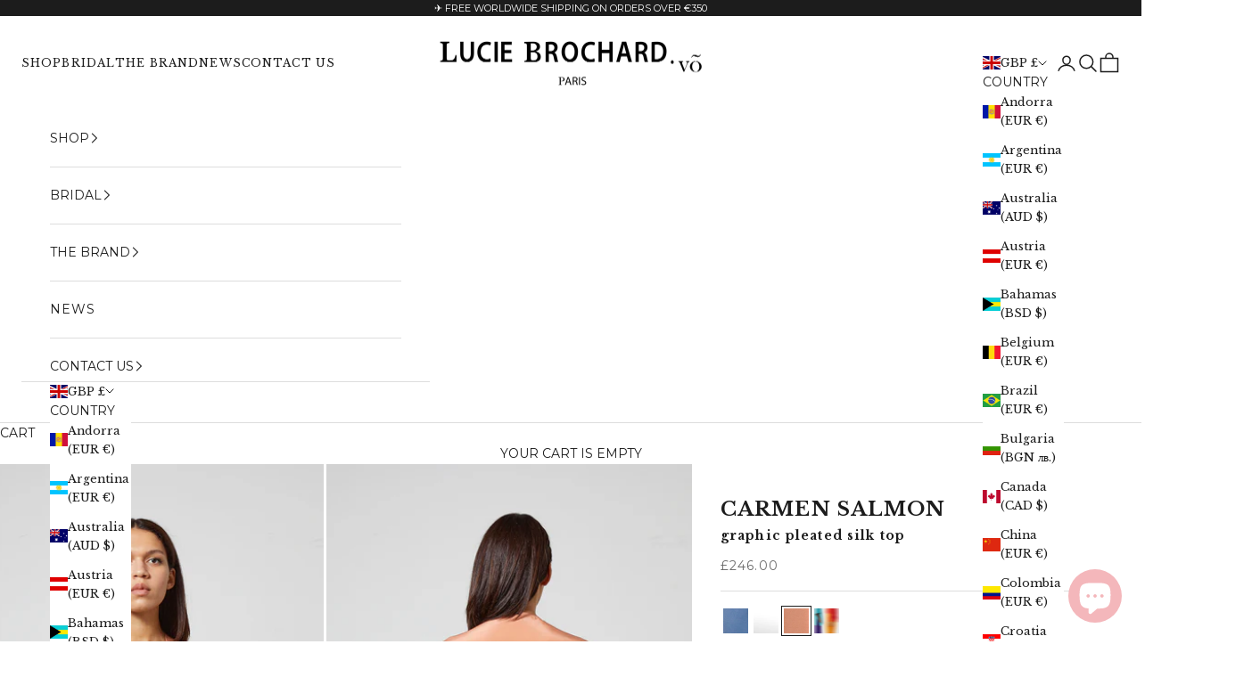

--- FILE ---
content_type: text/html; charset=utf-8
request_url: https://luciebrochard.com/en-gb/products/carmen-comfort-and-graphic-craft-pleats-top
body_size: 68000
content:
<!doctype html>

<html lang="en" dir="ltr">
  <head>

    <meta charset="utf-8">
    <meta name="viewport" content="width=device-width, initial-scale=1.0, height=device-height, minimum-scale=1.0, maximum-scale=5.0">

    <!-- Google Tag Manager -->
<script async crossorigin fetchpriority="high" src="/cdn/shopifycloud/importmap-polyfill/es-modules-shim.2.4.0.js"></script>
<script>(function(w,d,s,l,i){w[l]=w[l]||[];w[l].push({'gtm.start':
new Date().getTime(),event:'gtm.js'});var f=d.getElementsByTagName(s)[0],
j=d.createElement(s),dl=l!='dataLayer'?'&l='+l:'';j.async=true;j.src=
'https://www.googletagmanager.com/gtm.js?id='+i+dl;f.parentNode.insertBefore(j,f);
})(window,document,'script','dataLayer','GTM-M33GQR4W');</script>
<!-- End Google Tag Manager -->

    <title>CARMEN salmon - graphic pleated silk top</title><meta name="description" content="Salmon crepe with khaki and camel satin 100% silk. Ensuring freer movement and comfort as well as a refined allure, this top is delicately made in salmon crepe silk and plunging V-neckline with handmade pleats in khaki and camel silk."><link rel="canonical" href="https://luciebrochard.com/en-gb/products/carmen-comfort-and-graphic-craft-pleats-top"><link rel="shortcut icon" href="//luciebrochard.com/cdn/shop/files/6b-logo_carre_PARIS_copie.jpg?v=1746367237&width=96">
      <link rel="apple-touch-icon" href="//luciebrochard.com/cdn/shop/files/6b-logo_carre_PARIS_copie.jpg?v=1746367237&width=180"><link rel="preconnect" href="https://fonts.shopifycdn.com" crossorigin><link rel="preload" href="//luciebrochard.com/cdn/fonts/libre_baskerville/librebaskerville_n4.2ec9ee517e3ce28d5f1e6c6e75efd8a97e59c189.woff2" as="font" type="font/woff2" crossorigin><link rel="preload" href="//luciebrochard.com/cdn/fonts/montserrat/montserrat_n4.81949fa0ac9fd2021e16436151e8eaa539321637.woff2" as="font" type="font/woff2" crossorigin><meta property="og:type" content="product">
  <meta property="og:title" content="CARMEN salmon - graphic pleated silk top">
  <meta property="product:price:amount" content="246.00">
  <meta property="product:price:currency" content="GBP">
  <meta property="product:availability" content="in stock"><meta property="og:image" content="http://luciebrochard.com/cdn/shop/products/Essentials_LUCIE_BROCHARD_vo_Carmen_salmon_skin_silk_blouse_making_the_cut.jpg?v=1625666655&width=2048">
  <meta property="og:image:secure_url" content="https://luciebrochard.com/cdn/shop/products/Essentials_LUCIE_BROCHARD_vo_Carmen_salmon_skin_silk_blouse_making_the_cut.jpg?v=1625666655&width=2048">
  <meta property="og:image:width" content="949">
  <meta property="og:image:height" content="1424"><meta property="og:description" content="Salmon crepe with khaki and camel satin 100% silk. Ensuring freer movement and comfort as well as a refined allure, this top is delicately made in salmon crepe silk and plunging V-neckline with handmade pleats in khaki and camel silk."><meta property="og:url" content="https://luciebrochard.com/en-gb/products/carmen-comfort-and-graphic-craft-pleats-top">
<meta property="og:site_name" content="Lucie Brochard.võ"><meta name="twitter:card" content="summary"><meta name="twitter:title" content="CARMEN salmon - graphic pleated silk top">
  <meta name="twitter:description" content="Salmon crepe with khaki and camel satin 100% silk"><meta name="twitter:image" content="https://luciebrochard.com/cdn/shop/products/Essentials_LUCIE_BROCHARD_vo_Carmen_salmon_skin_silk_blouse_making_the_cut.jpg?crop=center&height=1200&v=1625666655&width=1200">
  <meta name="twitter:image:alt" content=""><script type="application/ld+json">{"@context":"http:\/\/schema.org\/","@id":"\/en-gb\/products\/carmen-comfort-and-graphic-craft-pleats-top#product","@type":"ProductGroup","brand":{"@type":"Brand","name":"luciebrochardvo"},"category":"Clothing","description":"Salmon crepe with khaki and camel satin 100% silk","hasVariant":[{"@id":"\/en-gb\/products\/carmen-comfort-and-graphic-craft-pleats-top?variant=39997340221622#variant","@type":"Product","gtin":"3701703200526","image":"https:\/\/luciebrochard.com\/cdn\/shop\/products\/Essentials_LUCIE_BROCHARD_vo_Carmen_salmon_skin_silk_blouse_making_the_cut.jpg?v=1625666655\u0026width=1920","name":"CARMEN salmon - graphic pleated silk top - XS \/ skin-salmon","offers":{"@id":"\/en-gb\/products\/carmen-comfort-and-graphic-craft-pleats-top?variant=39997340221622#offer","@type":"Offer","availability":"http:\/\/schema.org\/InStock","price":"246.00","priceCurrency":"GBP","url":"https:\/\/luciebrochard.com\/en-gb\/products\/carmen-comfort-and-graphic-craft-pleats-top?variant=39997340221622"},"sku":"carmen-comfort-and-graphic-craft-pleats-top-XS"},{"@id":"\/en-gb\/products\/carmen-comfort-and-graphic-craft-pleats-top?variant=39997340254390#variant","@type":"Product","gtin":"3701703200496","image":"https:\/\/luciebrochard.com\/cdn\/shop\/products\/Essentials_LUCIE_BROCHARD_vo_Carmen_salmon_skin_silk_blouse_making_the_cut.jpg?v=1625666655\u0026width=1920","name":"CARMEN salmon - graphic pleated silk top - S \/ skin-salmon","offers":{"@id":"\/en-gb\/products\/carmen-comfort-and-graphic-craft-pleats-top?variant=39997340254390#offer","@type":"Offer","availability":"http:\/\/schema.org\/InStock","price":"246.00","priceCurrency":"GBP","url":"https:\/\/luciebrochard.com\/en-gb\/products\/carmen-comfort-and-graphic-craft-pleats-top?variant=39997340254390"},"sku":"carmen-comfort-and-graphic-craft-pleats-top-S"},{"@id":"\/en-gb\/products\/carmen-comfort-and-graphic-craft-pleats-top?variant=39997340287158#variant","@type":"Product","gtin":"3701703200472","image":"https:\/\/luciebrochard.com\/cdn\/shop\/products\/Essentials_LUCIE_BROCHARD_vo_Carmen_salmon_skin_silk_blouse_making_the_cut.jpg?v=1625666655\u0026width=1920","name":"CARMEN salmon - graphic pleated silk top - M \/ skin-salmon","offers":{"@id":"\/en-gb\/products\/carmen-comfort-and-graphic-craft-pleats-top?variant=39997340287158#offer","@type":"Offer","availability":"http:\/\/schema.org\/InStock","price":"246.00","priceCurrency":"GBP","url":"https:\/\/luciebrochard.com\/en-gb\/products\/carmen-comfort-and-graphic-craft-pleats-top?variant=39997340287158"},"sku":"carmen-comfort-and-graphic-craft-pleats-top-M"},{"@id":"\/en-gb\/products\/carmen-comfort-and-graphic-craft-pleats-top?variant=39997340319926#variant","@type":"Product","gtin":"3701703200502","image":"https:\/\/luciebrochard.com\/cdn\/shop\/products\/Essentials_LUCIE_BROCHARD_vo_Carmen_salmon_skin_silk_blouse_making_the_cut.jpg?v=1625666655\u0026width=1920","name":"CARMEN salmon - graphic pleated silk top - L \/ skin-salmon","offers":{"@id":"\/en-gb\/products\/carmen-comfort-and-graphic-craft-pleats-top?variant=39997340319926#offer","@type":"Offer","availability":"http:\/\/schema.org\/InStock","price":"246.00","priceCurrency":"GBP","url":"https:\/\/luciebrochard.com\/en-gb\/products\/carmen-comfort-and-graphic-craft-pleats-top?variant=39997340319926"},"sku":"carmen-comfort-and-graphic-craft-pleats-top-L"},{"@id":"\/en-gb\/products\/carmen-comfort-and-graphic-craft-pleats-top?variant=39997340352694#variant","@type":"Product","gtin":"3701703200489","image":"https:\/\/luciebrochard.com\/cdn\/shop\/products\/Essentials_LUCIE_BROCHARD_vo_Carmen_salmon_skin_silk_blouse_making_the_cut.jpg?v=1625666655\u0026width=1920","name":"CARMEN salmon - graphic pleated silk top - XL \/ skin-salmon","offers":{"@id":"\/en-gb\/products\/carmen-comfort-and-graphic-craft-pleats-top?variant=39997340352694#offer","@type":"Offer","availability":"http:\/\/schema.org\/InStock","price":"246.00","priceCurrency":"GBP","url":"https:\/\/luciebrochard.com\/en-gb\/products\/carmen-comfort-and-graphic-craft-pleats-top?variant=39997340352694"},"sku":"carmen-comfort-and-graphic-craft-pleats-top-XL"},{"@id":"\/en-gb\/products\/carmen-comfort-and-graphic-craft-pleats-top?variant=42056658682038#variant","@type":"Product","gtin":"3701703200465","image":"https:\/\/luciebrochard.com\/cdn\/shop\/products\/Essentials_LUCIE_BROCHARD_vo_Carmen_salmon_skin_silk_blouse_making_the_cut.jpg?v=1625666655\u0026width=1920","name":"CARMEN salmon - graphic pleated silk top - XXL \/ skin-salmon","offers":{"@id":"\/en-gb\/products\/carmen-comfort-and-graphic-craft-pleats-top?variant=42056658682038#offer","@type":"Offer","availability":"http:\/\/schema.org\/InStock","price":"246.00","priceCurrency":"GBP","url":"https:\/\/luciebrochard.com\/en-gb\/products\/carmen-comfort-and-graphic-craft-pleats-top?variant=42056658682038"},"sku":"carmen-comfort-and-graphic-craft-pleats-top-XXL"},{"@id":"\/en-gb\/products\/carmen-comfort-and-graphic-craft-pleats-top?variant=42056658714806#variant","@type":"Product","gtin":"3701703222696","image":"https:\/\/luciebrochard.com\/cdn\/shop\/products\/Essentials_LUCIE_BROCHARD_vo_Carmen_salmon_skin_silk_blouse_making_the_cut.jpg?v=1625666655\u0026width=1920","name":"CARMEN salmon - graphic pleated silk top - Semi Mesure \/ skin-salmon","offers":{"@id":"\/en-gb\/products\/carmen-comfort-and-graphic-craft-pleats-top?variant=42056658714806#offer","@type":"Offer","availability":"http:\/\/schema.org\/InStock","price":"286.00","priceCurrency":"GBP","url":"https:\/\/luciebrochard.com\/en-gb\/products\/carmen-comfort-and-graphic-craft-pleats-top?variant=42056658714806"},"sku":"carmen-comfort-and-graphic-craft-pleats-top-SEMI-MESURE"},{"@id":"\/en-gb\/products\/carmen-comfort-and-graphic-craft-pleats-top?variant=54430541218118#variant","@type":"Product","image":"https:\/\/luciebrochard.com\/cdn\/shop\/products\/Essentials_LUCIE_BROCHARD_vo_Carmen_salmon_skin_silk_blouse_making_the_cut.jpg?v=1625666655\u0026width=1920","name":"CARMEN salmon - graphic pleated silk top - XS \/ personalized color","offers":{"@id":"\/en-gb\/products\/carmen-comfort-and-graphic-craft-pleats-top?variant=54430541218118#offer","@type":"Offer","availability":"http:\/\/schema.org\/InStock","price":"273.00","priceCurrency":"GBP","url":"https:\/\/luciebrochard.com\/en-gb\/products\/carmen-comfort-and-graphic-craft-pleats-top?variant=54430541218118"}},{"@id":"\/en-gb\/products\/carmen-comfort-and-graphic-craft-pleats-top?variant=54430541250886#variant","@type":"Product","image":"https:\/\/luciebrochard.com\/cdn\/shop\/products\/Essentials_LUCIE_BROCHARD_vo_Carmen_salmon_skin_silk_blouse_making_the_cut.jpg?v=1625666655\u0026width=1920","name":"CARMEN salmon - graphic pleated silk top - S \/ personalized color","offers":{"@id":"\/en-gb\/products\/carmen-comfort-and-graphic-craft-pleats-top?variant=54430541250886#offer","@type":"Offer","availability":"http:\/\/schema.org\/InStock","price":"273.00","priceCurrency":"GBP","url":"https:\/\/luciebrochard.com\/en-gb\/products\/carmen-comfort-and-graphic-craft-pleats-top?variant=54430541250886"}},{"@id":"\/en-gb\/products\/carmen-comfort-and-graphic-craft-pleats-top?variant=54430541283654#variant","@type":"Product","image":"https:\/\/luciebrochard.com\/cdn\/shop\/products\/Essentials_LUCIE_BROCHARD_vo_Carmen_salmon_skin_silk_blouse_making_the_cut.jpg?v=1625666655\u0026width=1920","name":"CARMEN salmon - graphic pleated silk top - M \/ personalized color","offers":{"@id":"\/en-gb\/products\/carmen-comfort-and-graphic-craft-pleats-top?variant=54430541283654#offer","@type":"Offer","availability":"http:\/\/schema.org\/InStock","price":"273.00","priceCurrency":"GBP","url":"https:\/\/luciebrochard.com\/en-gb\/products\/carmen-comfort-and-graphic-craft-pleats-top?variant=54430541283654"}},{"@id":"\/en-gb\/products\/carmen-comfort-and-graphic-craft-pleats-top?variant=54430541316422#variant","@type":"Product","image":"https:\/\/luciebrochard.com\/cdn\/shop\/products\/Essentials_LUCIE_BROCHARD_vo_Carmen_salmon_skin_silk_blouse_making_the_cut.jpg?v=1625666655\u0026width=1920","name":"CARMEN salmon - graphic pleated silk top - L \/ personalized color","offers":{"@id":"\/en-gb\/products\/carmen-comfort-and-graphic-craft-pleats-top?variant=54430541316422#offer","@type":"Offer","availability":"http:\/\/schema.org\/InStock","price":"273.00","priceCurrency":"GBP","url":"https:\/\/luciebrochard.com\/en-gb\/products\/carmen-comfort-and-graphic-craft-pleats-top?variant=54430541316422"}},{"@id":"\/en-gb\/products\/carmen-comfort-and-graphic-craft-pleats-top?variant=54430541349190#variant","@type":"Product","image":"https:\/\/luciebrochard.com\/cdn\/shop\/products\/Essentials_LUCIE_BROCHARD_vo_Carmen_salmon_skin_silk_blouse_making_the_cut.jpg?v=1625666655\u0026width=1920","name":"CARMEN salmon - graphic pleated silk top - XL \/ personalized color","offers":{"@id":"\/en-gb\/products\/carmen-comfort-and-graphic-craft-pleats-top?variant=54430541349190#offer","@type":"Offer","availability":"http:\/\/schema.org\/InStock","price":"273.00","priceCurrency":"GBP","url":"https:\/\/luciebrochard.com\/en-gb\/products\/carmen-comfort-and-graphic-craft-pleats-top?variant=54430541349190"}},{"@id":"\/en-gb\/products\/carmen-comfort-and-graphic-craft-pleats-top?variant=54430541381958#variant","@type":"Product","image":"https:\/\/luciebrochard.com\/cdn\/shop\/products\/Essentials_LUCIE_BROCHARD_vo_Carmen_salmon_skin_silk_blouse_making_the_cut.jpg?v=1625666655\u0026width=1920","name":"CARMEN salmon - graphic pleated silk top - XXL \/ personalized color","offers":{"@id":"\/en-gb\/products\/carmen-comfort-and-graphic-craft-pleats-top?variant=54430541381958#offer","@type":"Offer","availability":"http:\/\/schema.org\/InStock","price":"273.00","priceCurrency":"GBP","url":"https:\/\/luciebrochard.com\/en-gb\/products\/carmen-comfort-and-graphic-craft-pleats-top?variant=54430541381958"}},{"@id":"\/en-gb\/products\/carmen-comfort-and-graphic-craft-pleats-top?variant=54430541414726#variant","@type":"Product","image":"https:\/\/luciebrochard.com\/cdn\/shop\/products\/Essentials_LUCIE_BROCHARD_vo_Carmen_salmon_skin_silk_blouse_making_the_cut.jpg?v=1625666655\u0026width=1920","name":"CARMEN salmon - graphic pleated silk top - Semi Mesure \/ personalized color","offers":{"@id":"\/en-gb\/products\/carmen-comfort-and-graphic-craft-pleats-top?variant=54430541414726#offer","@type":"Offer","availability":"http:\/\/schema.org\/InStock","price":"313.00","priceCurrency":"GBP","url":"https:\/\/luciebrochard.com\/en-gb\/products\/carmen-comfort-and-graphic-craft-pleats-top?variant=54430541414726"}}],"name":"CARMEN salmon - graphic pleated silk top","productGroupID":"6811804795062","url":"https:\/\/luciebrochard.com\/en-gb\/products\/carmen-comfort-and-graphic-craft-pleats-top"}</script><script type="application/ld+json">
  {
    "@context": "https://schema.org",
    "@type": "BreadcrumbList",
    "itemListElement": [{
        "@type": "ListItem",
        "position": 1,
        "name": "Home",
        "item": "https://luciebrochard.com"
      },{
            "@type": "ListItem",
            "position": 2,
            "name": "CARMEN salmon - graphic pleated silk top",
            "item": "https://luciebrochard.com/en-gb/products/carmen-comfort-and-graphic-craft-pleats-top"
          }]
  }
</script><style>/* Typography (heading) */
  @font-face {
  font-family: "Libre Baskerville";
  font-weight: 400;
  font-style: normal;
  font-display: fallback;
  src: url("//luciebrochard.com/cdn/fonts/libre_baskerville/librebaskerville_n4.2ec9ee517e3ce28d5f1e6c6e75efd8a97e59c189.woff2") format("woff2"),
       url("//luciebrochard.com/cdn/fonts/libre_baskerville/librebaskerville_n4.323789551b85098885c8eccedfb1bd8f25f56007.woff") format("woff");
}

@font-face {
  font-family: "Libre Baskerville";
  font-weight: 400;
  font-style: italic;
  font-display: fallback;
  src: url("//luciebrochard.com/cdn/fonts/libre_baskerville/librebaskerville_i4.9b1c62038123f2ff89e0d72891fc2421add48a40.woff2") format("woff2"),
       url("//luciebrochard.com/cdn/fonts/libre_baskerville/librebaskerville_i4.d5032f0d77e668619cab9a3b6ff7c45700fd5f7c.woff") format("woff");
}

/* Typography (body) */
  @font-face {
  font-family: Montserrat;
  font-weight: 400;
  font-style: normal;
  font-display: fallback;
  src: url("//luciebrochard.com/cdn/fonts/montserrat/montserrat_n4.81949fa0ac9fd2021e16436151e8eaa539321637.woff2") format("woff2"),
       url("//luciebrochard.com/cdn/fonts/montserrat/montserrat_n4.a6c632ca7b62da89c3594789ba828388aac693fe.woff") format("woff");
}

@font-face {
  font-family: Montserrat;
  font-weight: 400;
  font-style: italic;
  font-display: fallback;
  src: url("//luciebrochard.com/cdn/fonts/montserrat/montserrat_i4.5a4ea298b4789e064f62a29aafc18d41f09ae59b.woff2") format("woff2"),
       url("//luciebrochard.com/cdn/fonts/montserrat/montserrat_i4.072b5869c5e0ed5b9d2021e4c2af132e16681ad2.woff") format("woff");
}

@font-face {
  font-family: Montserrat;
  font-weight: 700;
  font-style: normal;
  font-display: fallback;
  src: url("//luciebrochard.com/cdn/fonts/montserrat/montserrat_n7.3c434e22befd5c18a6b4afadb1e3d77c128c7939.woff2") format("woff2"),
       url("//luciebrochard.com/cdn/fonts/montserrat/montserrat_n7.5d9fa6e2cae713c8fb539a9876489d86207fe957.woff") format("woff");
}

@font-face {
  font-family: Montserrat;
  font-weight: 700;
  font-style: italic;
  font-display: fallback;
  src: url("//luciebrochard.com/cdn/fonts/montserrat/montserrat_i7.a0d4a463df4f146567d871890ffb3c80408e7732.woff2") format("woff2"),
       url("//luciebrochard.com/cdn/fonts/montserrat/montserrat_i7.f6ec9f2a0681acc6f8152c40921d2a4d2e1a2c78.woff") format("woff");
}

:root {
    /* Container */
    --container-max-width: 100%;
    --container-xxs-max-width: 27.5rem; /* 440px */
    --container-xs-max-width: 42.5rem; /* 680px */
    --container-sm-max-width: 61.25rem; /* 980px */
    --container-md-max-width: 71.875rem; /* 1150px */
    --container-lg-max-width: 78.75rem; /* 1260px */
    --container-xl-max-width: 85rem; /* 1360px */
    --container-gutter: 1.25rem;

    --section-vertical-spacing: 2rem;
    --section-vertical-spacing-tight:2rem;

    --section-stack-gap:1.5rem;
    --section-stack-gap-tight:1.5rem;

    /* Form settings */
    --form-gap: 1.25rem; /* Gap between fieldset and submit button */
    --fieldset-gap: 1rem; /* Gap between each form input within a fieldset */
    --form-control-gap: 0.625rem; /* Gap between input and label (ignored for floating label) */
    --checkbox-control-gap: 0.75rem; /* Horizontal gap between checkbox and its associated label */
    --input-padding-block: 0.65rem; /* Vertical padding for input, textarea and native select */
    --input-padding-inline: 0.8rem; /* Horizontal padding for input, textarea and native select */
    --checkbox-size: 0.875rem; /* Size (width and height) for checkbox */

    /* Other sizes */
    --sticky-area-height: calc(var(--announcement-bar-is-sticky, 0) * var(--announcement-bar-height, 0px) + var(--header-is-sticky, 0) * var(--header-is-visible, 1) * var(--header-height, 0px));

    /* RTL support */
    --transform-logical-flip: 1;
    --transform-origin-start: left;
    --transform-origin-end: right;

    /**
     * ---------------------------------------------------------------------
     * TYPOGRAPHY
     * ---------------------------------------------------------------------
     */

    /* Font properties */
    --heading-font-family: "Libre Baskerville", serif;
    --heading-font-weight: 400;
    --heading-font-style: normal;
    --heading-text-transform: normal;
    --heading-letter-spacing: 0.1em;
    --text-font-family: Montserrat, sans-serif;
    --text-font-weight: 400;
    --text-font-style: normal;
    --text-letter-spacing: 0.08em;
    --button-font: var(--heading-font-style) var(--heading-font-weight) var(--text-sm) / 1.65 var(--heading-font-family);
    --button-text-transform: uppercase;
    --button-letter-spacing: 0.1em;

    /* Font sizes */--text-heading-size-factor: 0.8;
    --text-h1: max(0.6875rem, clamp(1.375rem, 1.146341463414634rem + 0.975609756097561vw, 2rem) * var(--text-heading-size-factor));
    --text-h2: max(0.6875rem, clamp(1.25rem, 1.0670731707317074rem + 0.7804878048780488vw, 1.75rem) * var(--text-heading-size-factor));
    --text-h3: max(0.6875rem, clamp(1.125rem, 1.0335365853658536rem + 0.3902439024390244vw, 1.375rem) * var(--text-heading-size-factor));
    --text-h4: max(0.6875rem, clamp(1rem, 0.9542682926829268rem + 0.1951219512195122vw, 1.125rem) * var(--text-heading-size-factor));
    --text-h5: calc(0.875rem * var(--text-heading-size-factor));
    --text-h6: calc(0.75rem * var(--text-heading-size-factor));

    --text-xs: 0.75rem;
    --text-sm: 0.8125rem;
    --text-base: 0.875rem;
    --text-lg: 1.0rem;
    --text-xl: 1.125rem;

    /* Rounded variables (used for border radius) */
    --rounded-full: 9999px;
    --button-border-radius: 0.0rem;
    --input-border-radius: 0.0rem;

    /* Box shadow */
    --shadow-sm: 0 2px 8px rgb(0 0 0 / 0.05);
    --shadow: 0 5px 15px rgb(0 0 0 / 0.05);
    --shadow-md: 0 5px 30px rgb(0 0 0 / 0.05);
    --shadow-block: px px px rgb(var(--text-primary) / 0.0);

    /**
     * ---------------------------------------------------------------------
     * OTHER
     * ---------------------------------------------------------------------
     */

    --checkmark-svg-url: url(//luciebrochard.com/cdn/shop/t/44/assets/checkmark.svg?v=77552481021870063511745400797);
    --cursor-zoom-in-svg-url: url(//luciebrochard.com/cdn/shop/t/44/assets/cursor-zoom-in.svg?v=112480252220988712521745400797);
  }

  [dir="rtl"]:root {
    /* RTL support */
    --transform-logical-flip: -1;
    --transform-origin-start: right;
    --transform-origin-end: left;
  }

  @media screen and (min-width: 700px) {
    :root {
      /* Typography (font size) */
      --text-xs: 0.75rem;
      --text-sm: 0.8125rem;
      --text-base: 0.875rem;
      --text-lg: 1.0rem;
      --text-xl: 1.25rem;

      /* Spacing settings */
      --container-gutter: 2rem;
    }
  }

  @media screen and (min-width: 1000px) {
    :root {
      /* Spacing settings */
      --container-gutter: 3rem;

      --section-vertical-spacing: 3rem;
      --section-vertical-spacing-tight: 3rem;

      --section-stack-gap:2.25rem;
      --section-stack-gap-tight:2.25rem;
    }
  }:root {/* Overlay used for modal */
    --page-overlay: 0 0 0 / 0.4;

    /* We use the first scheme background as default */
    --page-background: ;

    /* Product colors */
    --on-sale-text: 227 44 43;
    --on-sale-badge-background: 227 44 43;
    --on-sale-badge-text: 255 255 255;
    --sold-out-badge-background: 239 239 239;
    --sold-out-badge-text: 0 0 0 / 0.65;
    --custom-badge-background: 28 28 28;
    --custom-badge-text: 255 255 255;
    --star-color: 28 28 28;

    /* Status colors */
    --success-background: 212 227 203;
    --success-text: 48 122 7;
    --warning-background: 253 241 224;
    --warning-text: 237 138 0;
    --error-background: 243 204 204;
    --error-text: 203 43 43;
  }.color-scheme--scheme-1 {
      /* Color settings */--accent: 28 28 28;
      --text-color: 28 28 28;
      --background: 250 246 246 / 1.0;
      --background-without-opacity: 250 246 246;
      --background-gradient: ;--border-color: 217 213 213;/* Button colors */
      --button-background: 28 28 28;
      --button-text-color: 255 255 255;

      /* Circled buttons */
      --circle-button-background: 255 255 255;
      --circle-button-text-color: 28 28 28;
    }.shopify-section:has(.section-spacing.color-scheme--bg-eac7b000e4b5a0f114a6d9cd708d0414) + .shopify-section:has(.section-spacing.color-scheme--bg-eac7b000e4b5a0f114a6d9cd708d0414:not(.bordered-section)) .section-spacing {
      padding-block-start: 0;
    }.color-scheme--scheme-2 {
      /* Color settings */--accent: 28 28 28;
      --text-color: 28 28 28;
      --background: 255 255 255 / 1.0;
      --background-without-opacity: 255 255 255;
      --background-gradient: ;--border-color: 221 221 221;/* Button colors */
      --button-background: 28 28 28;
      --button-text-color: 255 255 255;

      /* Circled buttons */
      --circle-button-background: 255 255 255;
      --circle-button-text-color: 28 28 28;
    }.shopify-section:has(.section-spacing.color-scheme--bg-54922f2e920ba8346f6dc0fba343d673) + .shopify-section:has(.section-spacing.color-scheme--bg-54922f2e920ba8346f6dc0fba343d673:not(.bordered-section)) .section-spacing {
      padding-block-start: 0;
    }.color-scheme--scheme-3 {
      /* Color settings */--accent: 255 255 255;
      --text-color: 255 255 255;
      --background: 28 28 28 / 1.0;
      --background-without-opacity: 28 28 28;
      --background-gradient: ;--border-color: 62 62 62;/* Button colors */
      --button-background: 255 255 255;
      --button-text-color: 28 28 28;

      /* Circled buttons */
      --circle-button-background: 255 255 255;
      --circle-button-text-color: 28 28 28;
    }.shopify-section:has(.section-spacing.color-scheme--bg-c1f8cb21047e4797e94d0969dc5d1e44) + .shopify-section:has(.section-spacing.color-scheme--bg-c1f8cb21047e4797e94d0969dc5d1e44:not(.bordered-section)) .section-spacing {
      padding-block-start: 0;
    }.color-scheme--scheme-4 {
      /* Color settings */--accent: 255 255 255;
      --text-color: 0 0 0;
      --background: 244 244 246 / 1.0;
      --background-without-opacity: 244 244 246;
      --background-gradient: ;--border-color: 207 207 209;/* Button colors */
      --button-background: 255 255 255;
      --button-text-color: 28 28 28;

      /* Circled buttons */
      --circle-button-background: 255 255 255;
      --circle-button-text-color: 28 28 28;
    }.shopify-section:has(.section-spacing.color-scheme--bg-6a18edfe97e5e0abff5ce6de7f6f05c7) + .shopify-section:has(.section-spacing.color-scheme--bg-6a18edfe97e5e0abff5ce6de7f6f05c7:not(.bordered-section)) .section-spacing {
      padding-block-start: 0;
    }.color-scheme--scheme-93c4f022-7fb2-42f1-8bb5-ec7e88000000 {
      /* Color settings */--accent: 28 28 28;
      --text-color: 28 28 28;
      --background: 254 247 243 / 1.0;
      --background-without-opacity: 254 247 243;
      --background-gradient: ;--border-color: 220 214 211;/* Button colors */
      --button-background: 28 28 28;
      --button-text-color: 255 255 255;

      /* Circled buttons */
      --circle-button-background: 255 255 255;
      --circle-button-text-color: 28 28 28;
    }.shopify-section:has(.section-spacing.color-scheme--bg-c754eea2e09a4d5783944417afe8abd8) + .shopify-section:has(.section-spacing.color-scheme--bg-c754eea2e09a4d5783944417afe8abd8:not(.bordered-section)) .section-spacing {
      padding-block-start: 0;
    }.color-scheme--scheme-05d42c15-8c08-45e9-8ce1-1d8d86aae95c {
      /* Color settings */--accent: 255 255 255;
      --text-color: 255 255 255;
      --background: 255 255 255 / 1.0;
      --background-without-opacity: 255 255 255;
      --background-gradient: ;--border-color: 255 255 255;/* Button colors */
      --button-background: 255 255 255;
      --button-text-color: 255 255 255;

      /* Circled buttons */
      --circle-button-background: 255 255 255;
      --circle-button-text-color: 255 255 255;
    }.shopify-section:has(.section-spacing.color-scheme--bg-54922f2e920ba8346f6dc0fba343d673) + .shopify-section:has(.section-spacing.color-scheme--bg-54922f2e920ba8346f6dc0fba343d673:not(.bordered-section)) .section-spacing {
      padding-block-start: 0;
    }.color-scheme--scheme-85dc69c8-1def-4ade-9894-1a55b73f8470 {
      /* Color settings */--accent: 28 28 28;
      --text-color: 28 28 28;
      --background: 0 0 0 / 0.0;
      --background-without-opacity: 0 0 0;
      --background-gradient: ;--border-color: 28 28 28;/* Button colors */
      --button-background: 28 28 28;
      --button-text-color: 255 255 255;

      /* Circled buttons */
      --circle-button-background: 255 255 255;
      --circle-button-text-color: 28 28 28;
    }.shopify-section:has(.section-spacing.color-scheme--bg-3671eee015764974ee0aef1536023e0f) + .shopify-section:has(.section-spacing.color-scheme--bg-3671eee015764974ee0aef1536023e0f:not(.bordered-section)) .section-spacing {
      padding-block-start: 0;
    }.color-scheme--dialog {
      /* Color settings */--accent: 28 28 28;
      --text-color: 28 28 28;
      --background: 255 255 255 / 1.0;
      --background-without-opacity: 255 255 255;
      --background-gradient: ;--border-color: 221 221 221;/* Button colors */
      --button-background: 28 28 28;
      --button-text-color: 255 255 255;

      /* Circled buttons */
      --circle-button-background: 255 255 255;
      --circle-button-text-color: 28 28 28;
    }
</style><script>
  // This allows to expose several variables to the global scope, to be used in scripts
  window.themeVariables = {
    settings: {
      showPageTransition: null,
      pageType: "product",
      moneyFormat: "£{{amount}}",
      moneyWithCurrencyFormat: "£{{amount}} GBP",
      currencyCodeEnabled: false,
      cartType: "drawer",
      staggerMenuApparition: true
    },

    strings: {
      addedToCart: "Added to your cart!",
      closeGallery: "Close gallery",
      zoomGallery: "Zoom picture",
      errorGallery: "Image cannot be loaded",
      shippingEstimatorNoResults: "Sorry, we do not ship to your address.",
      shippingEstimatorOneResult: "There is one shipping rate for your address:",
      shippingEstimatorMultipleResults: "There are several shipping rates for your address:",
      shippingEstimatorError: "One or more error occurred while retrieving shipping rates:",
      next: "Next",
      previous: "Previous"
    },

    mediaQueries: {
      'sm': 'screen and (min-width: 700px)',
      'md': 'screen and (min-width: 1000px)',
      'lg': 'screen and (min-width: 1150px)',
      'xl': 'screen and (min-width: 1400px)',
      '2xl': 'screen and (min-width: 1600px)',
      'sm-max': 'screen and (max-width: 699px)',
      'md-max': 'screen and (max-width: 999px)',
      'lg-max': 'screen and (max-width: 1149px)',
      'xl-max': 'screen and (max-width: 1399px)',
      '2xl-max': 'screen and (max-width: 1599px)',
      'motion-safe': '(prefers-reduced-motion: no-preference)',
      'motion-reduce': '(prefers-reduced-motion: reduce)',
      'supports-hover': 'screen and (pointer: fine)',
      'supports-touch': 'screen and (hover: none)'
    }
  };</script><script>
      if (!(HTMLScriptElement.supports && HTMLScriptElement.supports('importmap'))) {
        const importMapPolyfill = document.createElement('script');
        importMapPolyfill.async = true;
        importMapPolyfill.src = "//luciebrochard.com/cdn/shop/t/44/assets/es-module-shims.min.js?v=98603786603752121101745400754";

        document.head.appendChild(importMapPolyfill);
      }
    </script>

    <script type="importmap">{
        "imports": {
          "vendor": "//luciebrochard.com/cdn/shop/t/44/assets/vendor.min.js?v=127380567671676268461745400766",
          "theme": "//luciebrochard.com/cdn/shop/t/44/assets/theme.js?v=163176108211976512811745400765",
          "photoswipe": "//luciebrochard.com/cdn/shop/t/44/assets/photoswipe.min.js?v=13374349288281597431745400762"
        }
      }
    </script>

    <script type="module" src="//luciebrochard.com/cdn/shop/t/44/assets/vendor.min.js?v=127380567671676268461745400766"></script>
    <script type="module" src="//luciebrochard.com/cdn/shop/t/44/assets/theme.js?v=163176108211976512811745400765"></script>
    <script src="https://code.jquery.com/jquery-3.6.3.min.js" integrity="sha256-pvPw+upLPUjgMXY0G+8O0xUf+/Im1MZjXxxgOcBQBXU=" crossorigin="anonymous"></script>


    <script>window.performance && window.performance.mark && window.performance.mark('shopify.content_for_header.start');</script><meta name="google-site-verification" content="DfErfhCPzeQbOKRFtx-vQpevSxq76ORfrQSVUugF1EY">
<meta name="facebook-domain-verification" content="wmehetusyz5it12f6sfpychquvvb03">
<meta id="shopify-digital-wallet" name="shopify-digital-wallet" content="/55963484342/digital_wallets/dialog">
<meta name="shopify-checkout-api-token" content="594e30830c0d93f00e42f264e5290197">
<meta id="in-context-paypal-metadata" data-shop-id="55963484342" data-venmo-supported="false" data-environment="production" data-locale="en_US" data-paypal-v4="true" data-currency="GBP">
<link rel="alternate" hreflang="x-default" href="https://luciebrochard.com/products/carmen-comfort-and-graphic-craft-pleats-top">
<link rel="alternate" hreflang="fr" href="https://luciebrochard.com/fr/products/carmen-comfort-and-graphic-craft-pleats-top">
<link rel="alternate" hreflang="ko" href="https://luciebrochard.com/ko/products/carmen-comfort-and-graphic-craft-pleats-top">
<link rel="alternate" hreflang="en-IL" href="https://luciebrochard.com/en-il/products/carmen-comfort-and-graphic-craft-pleats-top">
<link rel="alternate" hreflang="en-AU" href="https://luciebrochard.com/en-au/products/carmen-comfort-and-graphic-craft-pleats-top">
<link rel="alternate" hreflang="en-CA" href="https://luciebrochard.com/en-ca/products/carmen-comfort-and-graphic-craft-pleats-top">
<link rel="alternate" hreflang="en-CN" href="https://luciebrochard.com/en-cn/products/carmen-comfort-and-graphic-craft-pleats-top">
<link rel="alternate" hreflang="en-US" href="https://luciebrochard.com/en-us/products/carmen-comfort-and-graphic-craft-pleats-top">
<link rel="alternate" hreflang="en-HK" href="https://luciebrochard.com/en-hk/products/carmen-comfort-and-graphic-craft-pleats-top">
<link rel="alternate" hreflang="en-IN" href="https://luciebrochard.com/en-in/products/carmen-comfort-and-graphic-craft-pleats-top">
<link rel="alternate" hreflang="en-JP" href="https://luciebrochard.com/en-jp/products/carmen-comfort-and-graphic-craft-pleats-top">
<link rel="alternate" hreflang="en-LB" href="https://luciebrochard.com/en-lb/products/carmen-comfort-and-graphic-craft-pleats-top">
<link rel="alternate" hreflang="en-MY" href="https://luciebrochard.com/en-my/products/carmen-comfort-and-graphic-craft-pleats-top">
<link rel="alternate" hreflang="en-MA" href="https://luciebrochard.com/en-ma/products/carmen-comfort-and-graphic-craft-pleats-top">
<link rel="alternate" hreflang="en-NZ" href="https://luciebrochard.com/en-nz/products/carmen-comfort-and-graphic-craft-pleats-top">
<link rel="alternate" hreflang="en-RU" href="https://luciebrochard.com/en-ru/products/carmen-comfort-and-graphic-craft-pleats-top">
<link rel="alternate" hreflang="en-SA" href="https://luciebrochard.com/en-sa/products/carmen-comfort-and-graphic-craft-pleats-top">
<link rel="alternate" hreflang="en-SG" href="https://luciebrochard.com/en-sg/products/carmen-comfort-and-graphic-craft-pleats-top">
<link rel="alternate" hreflang="en-KR" href="https://luciebrochard.com/en-kr/products/carmen-comfort-and-graphic-craft-pleats-top">
<link rel="alternate" hreflang="ko-KR" href="https://luciebrochard.com/ko-kr/products/carmen-comfort-and-graphic-craft-pleats-top">
<link rel="alternate" hreflang="fr-KR" href="https://luciebrochard.com/fr-kr/products/carmen-comfort-and-graphic-craft-pleats-top">
<link rel="alternate" hreflang="en-CH" href="https://luciebrochard.com/en-ch/products/carmen-comfort-and-graphic-craft-pleats-top">
<link rel="alternate" hreflang="en-TW" href="https://luciebrochard.com/en-tw/products/carmen-comfort-and-graphic-craft-pleats-top">
<link rel="alternate" hreflang="en-TH" href="https://luciebrochard.com/en-th/products/carmen-comfort-and-graphic-craft-pleats-top">
<link rel="alternate" hreflang="en-GB" href="https://luciebrochard.com/en-gb/products/carmen-comfort-and-graphic-craft-pleats-top">
<link rel="alternate" hreflang="en-VN" href="https://luciebrochard.com/en-vn/products/carmen-comfort-and-graphic-craft-pleats-top">
<link rel="alternate" type="application/json+oembed" href="https://luciebrochard.com/en-gb/products/carmen-comfort-and-graphic-craft-pleats-top.oembed">
<script async="async" src="/checkouts/internal/preloads.js?locale=en-GB"></script>
<link rel="preconnect" href="https://shop.app" crossorigin="anonymous">
<script async="async" src="https://shop.app/checkouts/internal/preloads.js?locale=en-GB&shop_id=55963484342" crossorigin="anonymous"></script>
<script id="apple-pay-shop-capabilities" type="application/json">{"shopId":55963484342,"countryCode":"FR","currencyCode":"GBP","merchantCapabilities":["supports3DS"],"merchantId":"gid:\/\/shopify\/Shop\/55963484342","merchantName":"Lucie Brochard.võ","requiredBillingContactFields":["postalAddress","email","phone"],"requiredShippingContactFields":["postalAddress","email","phone"],"shippingType":"shipping","supportedNetworks":["visa","masterCard","amex","maestro"],"total":{"type":"pending","label":"Lucie Brochard.võ","amount":"1.00"},"shopifyPaymentsEnabled":true,"supportsSubscriptions":true}</script>
<script id="shopify-features" type="application/json">{"accessToken":"594e30830c0d93f00e42f264e5290197","betas":["rich-media-storefront-analytics"],"domain":"luciebrochard.com","predictiveSearch":true,"shopId":55963484342,"locale":"en"}</script>
<script>var Shopify = Shopify || {};
Shopify.shop = "luciebrochardvo.myshopify.com";
Shopify.locale = "en";
Shopify.currency = {"active":"GBP","rate":"0.89375841464"};
Shopify.country = "GB";
Shopify.theme = {"name":"Prestige 10.5.1 de Maxime","id":179585483078,"schema_name":"Prestige","schema_version":"10.5.1","theme_store_id":855,"role":"main"};
Shopify.theme.handle = "null";
Shopify.theme.style = {"id":null,"handle":null};
Shopify.cdnHost = "luciebrochard.com/cdn";
Shopify.routes = Shopify.routes || {};
Shopify.routes.root = "/en-gb/";</script>
<script type="module">!function(o){(o.Shopify=o.Shopify||{}).modules=!0}(window);</script>
<script>!function(o){function n(){var o=[];function n(){o.push(Array.prototype.slice.apply(arguments))}return n.q=o,n}var t=o.Shopify=o.Shopify||{};t.loadFeatures=n(),t.autoloadFeatures=n()}(window);</script>
<script>
  window.ShopifyPay = window.ShopifyPay || {};
  window.ShopifyPay.apiHost = "shop.app\/pay";
  window.ShopifyPay.redirectState = null;
</script>
<script id="shop-js-analytics" type="application/json">{"pageType":"product"}</script>
<script defer="defer" async type="module" src="//luciebrochard.com/cdn/shopifycloud/shop-js/modules/v2/client.init-shop-cart-sync_DtuiiIyl.en.esm.js"></script>
<script defer="defer" async type="module" src="//luciebrochard.com/cdn/shopifycloud/shop-js/modules/v2/chunk.common_CUHEfi5Q.esm.js"></script>
<script type="module">
  await import("//luciebrochard.com/cdn/shopifycloud/shop-js/modules/v2/client.init-shop-cart-sync_DtuiiIyl.en.esm.js");
await import("//luciebrochard.com/cdn/shopifycloud/shop-js/modules/v2/chunk.common_CUHEfi5Q.esm.js");

  window.Shopify.SignInWithShop?.initShopCartSync?.({"fedCMEnabled":true,"windoidEnabled":true});

</script>
<script>
  window.Shopify = window.Shopify || {};
  if (!window.Shopify.featureAssets) window.Shopify.featureAssets = {};
  window.Shopify.featureAssets['shop-js'] = {"shop-cart-sync":["modules/v2/client.shop-cart-sync_DFoTY42P.en.esm.js","modules/v2/chunk.common_CUHEfi5Q.esm.js"],"init-fed-cm":["modules/v2/client.init-fed-cm_D2UNy1i2.en.esm.js","modules/v2/chunk.common_CUHEfi5Q.esm.js"],"init-shop-email-lookup-coordinator":["modules/v2/client.init-shop-email-lookup-coordinator_BQEe2rDt.en.esm.js","modules/v2/chunk.common_CUHEfi5Q.esm.js"],"shop-cash-offers":["modules/v2/client.shop-cash-offers_3CTtReFF.en.esm.js","modules/v2/chunk.common_CUHEfi5Q.esm.js","modules/v2/chunk.modal_BewljZkx.esm.js"],"shop-button":["modules/v2/client.shop-button_C6oxCjDL.en.esm.js","modules/v2/chunk.common_CUHEfi5Q.esm.js"],"init-windoid":["modules/v2/client.init-windoid_5pix8xhK.en.esm.js","modules/v2/chunk.common_CUHEfi5Q.esm.js"],"avatar":["modules/v2/client.avatar_BTnouDA3.en.esm.js"],"init-shop-cart-sync":["modules/v2/client.init-shop-cart-sync_DtuiiIyl.en.esm.js","modules/v2/chunk.common_CUHEfi5Q.esm.js"],"shop-toast-manager":["modules/v2/client.shop-toast-manager_BYv_8cH1.en.esm.js","modules/v2/chunk.common_CUHEfi5Q.esm.js"],"pay-button":["modules/v2/client.pay-button_FnF9EIkY.en.esm.js","modules/v2/chunk.common_CUHEfi5Q.esm.js"],"shop-login-button":["modules/v2/client.shop-login-button_CH1KUpOf.en.esm.js","modules/v2/chunk.common_CUHEfi5Q.esm.js","modules/v2/chunk.modal_BewljZkx.esm.js"],"init-customer-accounts-sign-up":["modules/v2/client.init-customer-accounts-sign-up_aj7QGgYS.en.esm.js","modules/v2/client.shop-login-button_CH1KUpOf.en.esm.js","modules/v2/chunk.common_CUHEfi5Q.esm.js","modules/v2/chunk.modal_BewljZkx.esm.js"],"init-shop-for-new-customer-accounts":["modules/v2/client.init-shop-for-new-customer-accounts_NbnYRf_7.en.esm.js","modules/v2/client.shop-login-button_CH1KUpOf.en.esm.js","modules/v2/chunk.common_CUHEfi5Q.esm.js","modules/v2/chunk.modal_BewljZkx.esm.js"],"init-customer-accounts":["modules/v2/client.init-customer-accounts_ppedhqCH.en.esm.js","modules/v2/client.shop-login-button_CH1KUpOf.en.esm.js","modules/v2/chunk.common_CUHEfi5Q.esm.js","modules/v2/chunk.modal_BewljZkx.esm.js"],"shop-follow-button":["modules/v2/client.shop-follow-button_CMIBBa6u.en.esm.js","modules/v2/chunk.common_CUHEfi5Q.esm.js","modules/v2/chunk.modal_BewljZkx.esm.js"],"lead-capture":["modules/v2/client.lead-capture_But0hIyf.en.esm.js","modules/v2/chunk.common_CUHEfi5Q.esm.js","modules/v2/chunk.modal_BewljZkx.esm.js"],"checkout-modal":["modules/v2/client.checkout-modal_BBxc70dQ.en.esm.js","modules/v2/chunk.common_CUHEfi5Q.esm.js","modules/v2/chunk.modal_BewljZkx.esm.js"],"shop-login":["modules/v2/client.shop-login_hM3Q17Kl.en.esm.js","modules/v2/chunk.common_CUHEfi5Q.esm.js","modules/v2/chunk.modal_BewljZkx.esm.js"],"payment-terms":["modules/v2/client.payment-terms_CAtGlQYS.en.esm.js","modules/v2/chunk.common_CUHEfi5Q.esm.js","modules/v2/chunk.modal_BewljZkx.esm.js"]};
</script>
<script>(function() {
  var isLoaded = false;
  function asyncLoad() {
    if (isLoaded) return;
    isLoaded = true;
    var urls = ["https:\/\/intg.snapchat.com\/shopify\/shopify-scevent-init.js?id=45b86674-d631-4076-ac2c-4a63b4d291bf\u0026shop=luciebrochardvo.myshopify.com","https:\/\/app.kiwisizing.com\/web\/js\/dist\/kiwiSizing\/plugin\/SizingPlugin.prod.js?v=330\u0026shop=luciebrochardvo.myshopify.com","https:\/\/tags.creativecdn.com\/0FYrAyeJ4OnDaxiGSNJj.js?shop=luciebrochardvo.myshopify.com","https:\/\/s3.eu-west-1.amazonaws.com\/production-klarna-il-shopify-osm\/0b7fe7c4a98ef8166eeafee767bc667686567a25\/luciebrochardvo.myshopify.com-1762957714258.js?shop=luciebrochardvo.myshopify.com"];
    for (var i = 0; i < urls.length; i++) {
      var s = document.createElement('script');
      s.type = 'text/javascript';
      s.async = true;
      s.src = urls[i];
      var x = document.getElementsByTagName('script')[0];
      x.parentNode.insertBefore(s, x);
    }
  };
  if(window.attachEvent) {
    window.attachEvent('onload', asyncLoad);
  } else {
    window.addEventListener('load', asyncLoad, false);
  }
})();</script>
<script id="__st">var __st={"a":55963484342,"offset":3600,"reqid":"ffc0db0e-8989-4c3b-bf91-8efdd4bac93c-1766336767","pageurl":"luciebrochard.com\/en-gb\/products\/carmen-comfort-and-graphic-craft-pleats-top","u":"2212c23c3c76","p":"product","rtyp":"product","rid":6811804795062};</script>
<script>window.ShopifyPaypalV4VisibilityTracking = true;</script>
<script id="captcha-bootstrap">!function(){'use strict';const t='contact',e='account',n='new_comment',o=[[t,t],['blogs',n],['comments',n],[t,'customer']],c=[[e,'customer_login'],[e,'guest_login'],[e,'recover_customer_password'],[e,'create_customer']],r=t=>t.map((([t,e])=>`form[action*='/${t}']:not([data-nocaptcha='true']) input[name='form_type'][value='${e}']`)).join(','),a=t=>()=>t?[...document.querySelectorAll(t)].map((t=>t.form)):[];function s(){const t=[...o],e=r(t);return a(e)}const i='password',u='form_key',d=['recaptcha-v3-token','g-recaptcha-response','h-captcha-response',i],f=()=>{try{return window.sessionStorage}catch{return}},m='__shopify_v',_=t=>t.elements[u];function p(t,e,n=!1){try{const o=window.sessionStorage,c=JSON.parse(o.getItem(e)),{data:r}=function(t){const{data:e,action:n}=t;return t[m]||n?{data:e,action:n}:{data:t,action:n}}(c);for(const[e,n]of Object.entries(r))t.elements[e]&&(t.elements[e].value=n);n&&o.removeItem(e)}catch(o){console.error('form repopulation failed',{error:o})}}const l='form_type',E='cptcha';function T(t){t.dataset[E]=!0}const w=window,h=w.document,L='Shopify',v='ce_forms',y='captcha';let A=!1;((t,e)=>{const n=(g='f06e6c50-85a8-45c8-87d0-21a2b65856fe',I='https://cdn.shopify.com/shopifycloud/storefront-forms-hcaptcha/ce_storefront_forms_captcha_hcaptcha.v1.5.2.iife.js',D={infoText:'Protected by hCaptcha',privacyText:'Privacy',termsText:'Terms'},(t,e,n)=>{const o=w[L][v],c=o.bindForm;if(c)return c(t,g,e,D).then(n);var r;o.q.push([[t,g,e,D],n]),r=I,A||(h.body.append(Object.assign(h.createElement('script'),{id:'captcha-provider',async:!0,src:r})),A=!0)});var g,I,D;w[L]=w[L]||{},w[L][v]=w[L][v]||{},w[L][v].q=[],w[L][y]=w[L][y]||{},w[L][y].protect=function(t,e){n(t,void 0,e),T(t)},Object.freeze(w[L][y]),function(t,e,n,w,h,L){const[v,y,A,g]=function(t,e,n){const i=e?o:[],u=t?c:[],d=[...i,...u],f=r(d),m=r(i),_=r(d.filter((([t,e])=>n.includes(e))));return[a(f),a(m),a(_),s()]}(w,h,L),I=t=>{const e=t.target;return e instanceof HTMLFormElement?e:e&&e.form},D=t=>v().includes(t);t.addEventListener('submit',(t=>{const e=I(t);if(!e)return;const n=D(e)&&!e.dataset.hcaptchaBound&&!e.dataset.recaptchaBound,o=_(e),c=g().includes(e)&&(!o||!o.value);(n||c)&&t.preventDefault(),c&&!n&&(function(t){try{if(!f())return;!function(t){const e=f();if(!e)return;const n=_(t);if(!n)return;const o=n.value;o&&e.removeItem(o)}(t);const e=Array.from(Array(32),(()=>Math.random().toString(36)[2])).join('');!function(t,e){_(t)||t.append(Object.assign(document.createElement('input'),{type:'hidden',name:u})),t.elements[u].value=e}(t,e),function(t,e){const n=f();if(!n)return;const o=[...t.querySelectorAll(`input[type='${i}']`)].map((({name:t})=>t)),c=[...d,...o],r={};for(const[a,s]of new FormData(t).entries())c.includes(a)||(r[a]=s);n.setItem(e,JSON.stringify({[m]:1,action:t.action,data:r}))}(t,e)}catch(e){console.error('failed to persist form',e)}}(e),e.submit())}));const S=(t,e)=>{t&&!t.dataset[E]&&(n(t,e.some((e=>e===t))),T(t))};for(const o of['focusin','change'])t.addEventListener(o,(t=>{const e=I(t);D(e)&&S(e,y())}));const B=e.get('form_key'),M=e.get(l),P=B&&M;t.addEventListener('DOMContentLoaded',(()=>{const t=y();if(P)for(const e of t)e.elements[l].value===M&&p(e,B);[...new Set([...A(),...v().filter((t=>'true'===t.dataset.shopifyCaptcha))])].forEach((e=>S(e,t)))}))}(h,new URLSearchParams(w.location.search),n,t,e,['guest_login'])})(!0,!0)}();</script>
<script integrity="sha256-4kQ18oKyAcykRKYeNunJcIwy7WH5gtpwJnB7kiuLZ1E=" data-source-attribution="shopify.loadfeatures" defer="defer" src="//luciebrochard.com/cdn/shopifycloud/storefront/assets/storefront/load_feature-a0a9edcb.js" crossorigin="anonymous"></script>
<script crossorigin="anonymous" defer="defer" src="//luciebrochard.com/cdn/shopifycloud/storefront/assets/shopify_pay/storefront-65b4c6d7.js?v=20250812"></script>
<script data-source-attribution="shopify.dynamic_checkout.dynamic.init">var Shopify=Shopify||{};Shopify.PaymentButton=Shopify.PaymentButton||{isStorefrontPortableWallets:!0,init:function(){window.Shopify.PaymentButton.init=function(){};var t=document.createElement("script");t.src="https://luciebrochard.com/cdn/shopifycloud/portable-wallets/latest/portable-wallets.en.js",t.type="module",document.head.appendChild(t)}};
</script>
<script data-source-attribution="shopify.dynamic_checkout.buyer_consent">
  function portableWalletsHideBuyerConsent(e){var t=document.getElementById("shopify-buyer-consent"),n=document.getElementById("shopify-subscription-policy-button");t&&n&&(t.classList.add("hidden"),t.setAttribute("aria-hidden","true"),n.removeEventListener("click",e))}function portableWalletsShowBuyerConsent(e){var t=document.getElementById("shopify-buyer-consent"),n=document.getElementById("shopify-subscription-policy-button");t&&n&&(t.classList.remove("hidden"),t.removeAttribute("aria-hidden"),n.addEventListener("click",e))}window.Shopify?.PaymentButton&&(window.Shopify.PaymentButton.hideBuyerConsent=portableWalletsHideBuyerConsent,window.Shopify.PaymentButton.showBuyerConsent=portableWalletsShowBuyerConsent);
</script>
<script data-source-attribution="shopify.dynamic_checkout.cart.bootstrap">document.addEventListener("DOMContentLoaded",(function(){function t(){return document.querySelector("shopify-accelerated-checkout-cart, shopify-accelerated-checkout")}if(t())Shopify.PaymentButton.init();else{new MutationObserver((function(e,n){t()&&(Shopify.PaymentButton.init(),n.disconnect())})).observe(document.body,{childList:!0,subtree:!0})}}));
</script>
<link id="shopify-accelerated-checkout-styles" rel="stylesheet" media="screen" href="https://luciebrochard.com/cdn/shopifycloud/portable-wallets/latest/accelerated-checkout-backwards-compat.css" crossorigin="anonymous">
<style id="shopify-accelerated-checkout-cart">
        #shopify-buyer-consent {
  margin-top: 1em;
  display: inline-block;
  width: 100%;
}

#shopify-buyer-consent.hidden {
  display: none;
}

#shopify-subscription-policy-button {
  background: none;
  border: none;
  padding: 0;
  text-decoration: underline;
  font-size: inherit;
  cursor: pointer;
}

#shopify-subscription-policy-button::before {
  box-shadow: none;
}

      </style>

<script>window.performance && window.performance.mark && window.performance.mark('shopify.content_for_header.end');</script>
    <link rel="preconnect" href="https://fonts.googleapis.com">
    <link rel="preconnect" href="https://fonts.gstatic.com" crossorigin>
    <link href="https://fonts.googleapis.com/css2?family=Libre+Baskerville:wght@400;700&display=swap" rel="stylesheet"><link href="//luciebrochard.com/cdn/shop/t/44/assets/theme.css?v=80273741898957316551761000281" rel="stylesheet" type="text/css" media="all" /><link href="//luciebrochard.com/cdn/shop/t/44/assets/coline.css?v=143640603296304943421763028400" rel="stylesheet" type="text/css" media="all" /><link href="//luciebrochard.com/cdn/shop/t/44/assets/custom-maxime.css?v=92473611108609942631763452225" rel="stylesheet" type="text/css" media="all" />
<style>
/* Le span avec la classe 'line-break' forcera un retour à la ligne visuel */
.line-break {
  display: block;  /* Force le retour à la ligne */
  height: 0; /* Empêche d'ajouter de l'espace supplémentaire */
}
  
</style>


  <!-- BEGIN app block: shopify://apps/pandectes-gdpr/blocks/banner/58c0baa2-6cc1-480c-9ea6-38d6d559556a -->
  
  <script>
    
      window.PandectesSettings = {"store":{"id":55963484342,"plan":"basic","theme":"Prestige 10.5.1 de KIMBERLY","primaryLocale":"en","adminMode":false,"headless":false,"storefrontRootDomain":"","checkoutRootDomain":"","storefrontAccessToken":""},"tsPublished":1744110206,"declaration":{"showPurpose":false,"showProvider":false,"showDateGenerated":true},"language":{"unpublished":[],"languageMode":"Single","fallbackLanguage":"en","languageDetection":"browser","languagesSupported":[]},"texts":{"managed":{"headerText":{"en":"We respect your privacy"},"consentText":{"en":"This website uses cookies to ensure you get the best experience."},"linkText":{"en":"Learn more"},"imprintText":{"en":"Imprint"},"googleLinkText":{"en":"Google's Privacy Terms"},"allowButtonText":{"en":"Accept"},"denyButtonText":{"en":"Decline"},"dismissButtonText":{"en":"Ok"},"leaveSiteButtonText":{"en":"Leave this site"},"preferencesButtonText":{"en":"Preferences"},"cookiePolicyText":{"en":"Cookie policy"},"preferencesPopupTitleText":{"en":"Manage consent preferences"},"preferencesPopupIntroText":{"en":"We use cookies to optimize website functionality, analyze the performance, and provide personalized experience to you. Some cookies are essential to make the website operate and function correctly. Those cookies cannot be disabled. In this window you can manage your preference of cookies."},"preferencesPopupSaveButtonText":{"en":"Save preferences"},"preferencesPopupCloseButtonText":{"en":"Close"},"preferencesPopupAcceptAllButtonText":{"en":"Accept all"},"preferencesPopupRejectAllButtonText":{"en":"Reject all"},"cookiesDetailsText":{"en":"Cookies details"},"preferencesPopupAlwaysAllowedText":{"en":"Always allowed"},"accessSectionParagraphText":{"en":"You have the right to request access to your data at any time."},"accessSectionTitleText":{"en":"Data portability"},"accessSectionAccountInfoActionText":{"en":"Personal data"},"accessSectionDownloadReportActionText":{"en":"Request export"},"accessSectionGDPRRequestsActionText":{"en":"Data subject requests"},"accessSectionOrdersRecordsActionText":{"en":"Orders"},"rectificationSectionParagraphText":{"en":"You have the right to request your data to be updated whenever you think it is appropriate."},"rectificationSectionTitleText":{"en":"Data Rectification"},"rectificationCommentPlaceholder":{"en":"Describe what you want to be updated"},"rectificationCommentValidationError":{"en":"Comment is required"},"rectificationSectionEditAccountActionText":{"en":"Request an update"},"erasureSectionTitleText":{"en":"Right to be forgotten"},"erasureSectionParagraphText":{"en":"You have the right to ask all your data to be erased. After that, you will no longer be able to access your account."},"erasureSectionRequestDeletionActionText":{"en":"Request personal data deletion"},"consentDate":{"en":"Consent date"},"consentId":{"en":"Consent ID"},"consentSectionChangeConsentActionText":{"en":"Change consent preference"},"consentSectionConsentedText":{"en":"You consented to the cookies policy of this website on"},"consentSectionNoConsentText":{"en":"You have not consented to the cookies policy of this website."},"consentSectionTitleText":{"en":"Your cookie consent"},"consentStatus":{"en":"Consent preference"},"confirmationFailureMessage":{"en":"Your request was not verified. Please try again and if problem persists, contact store owner for assistance"},"confirmationFailureTitle":{"en":"A problem occurred"},"confirmationSuccessMessage":{"en":"We will soon get back to you as to your request."},"confirmationSuccessTitle":{"en":"Your request is verified"},"guestsSupportEmailFailureMessage":{"en":"Your request was not submitted. Please try again and if problem persists, contact store owner for assistance."},"guestsSupportEmailFailureTitle":{"en":"A problem occurred"},"guestsSupportEmailPlaceholder":{"en":"E-mail address"},"guestsSupportEmailSuccessMessage":{"en":"If you are registered as a customer of this store, you will soon receive an email with instructions on how to proceed."},"guestsSupportEmailSuccessTitle":{"en":"Thank you for your request"},"guestsSupportEmailValidationError":{"en":"Email is not valid"},"guestsSupportInfoText":{"en":"Please login with your customer account to further proceed."},"submitButton":{"en":"Submit"},"submittingButton":{"en":"Submitting..."},"cancelButton":{"en":"Cancel"},"declIntroText":{"en":"We use cookies to optimize website functionality, analyze the performance, and provide personalized experience to you. Some cookies are essential to make the website operate and function correctly. Those cookies cannot be disabled. In this window you can manage your preference of cookies."},"declName":{"en":"Name"},"declPurpose":{"en":"Purpose"},"declType":{"en":"Type"},"declRetention":{"en":"Retention"},"declProvider":{"en":"Provider"},"declFirstParty":{"en":"First-party"},"declThirdParty":{"en":"Third-party"},"declSeconds":{"en":"seconds"},"declMinutes":{"en":"minutes"},"declHours":{"en":"hours"},"declDays":{"en":"days"},"declMonths":{"en":"months"},"declYears":{"en":"years"},"declSession":{"en":"Session"},"declDomain":{"en":"Domain"},"declPath":{"en":"Path"}},"categories":{"strictlyNecessaryCookiesTitleText":{"en":"Strictly necessary cookies"},"strictlyNecessaryCookiesDescriptionText":{"en":"These cookies are essential in order to enable you to move around the website and use its features, such as accessing secure areas of the website. The website cannot function properly without these cookies."},"functionalityCookiesTitleText":{"en":"Functional cookies"},"functionalityCookiesDescriptionText":{"en":"These cookies enable the site to provide enhanced functionality and personalisation. They may be set by us or by third party providers whose services we have added to our pages. If you do not allow these cookies then some or all of these services may not function properly."},"performanceCookiesTitleText":{"en":"Performance cookies"},"performanceCookiesDescriptionText":{"en":"These cookies enable us to monitor and improve the performance of our website. For example, they allow us to count visits, identify traffic sources and see which parts of the site are most popular."},"targetingCookiesTitleText":{"en":"Targeting cookies"},"targetingCookiesDescriptionText":{"en":"These cookies may be set through our site by our advertising partners. They may be used by those companies to build a profile of your interests and show you relevant adverts on other sites.    They do not store directly personal information, but are based on uniquely identifying your browser and internet device. If you do not allow these cookies, you will experience less targeted advertising."},"unclassifiedCookiesTitleText":{"en":"Unclassified cookies"},"unclassifiedCookiesDescriptionText":{"en":"Unclassified cookies are cookies that we are in the process of classifying, together with the providers of individual cookies."}},"auto":{}},"library":{"previewMode":false,"fadeInTimeout":0,"defaultBlocked":7,"showLink":true,"showImprintLink":false,"showGoogleLink":false,"enabled":true,"cookie":{"expiryDays":365,"secure":true},"dismissOnScroll":false,"dismissOnWindowClick":false,"dismissOnTimeout":false,"palette":{"popup":{"background":"#FFFFFFF9","backgroundForCalculations":{"a":0.976,"b":255,"g":255,"r":255},"text":"#000000"},"button":{"background":"transparent","backgroundForCalculations":{"a":1,"b":255,"g":255,"r":255},"text":"#000000","textForCalculation":{"a":1,"b":0,"g":0,"r":0},"border":"#000000"}},"content":{"href":"https://luciebrochardvo.myshopify.com/policies/privacy-policy","imprintHref":"/","close":"&#10005;","target":"","logo":"<img class=\"cc-banner-logo\" style=\"max-height: 40px;\" src=\"https://luciebrochardvo.myshopify.com/cdn/shop/files/pandectes-banner-logo.png\" alt=\"logo\" />"},"window":"<div role=\"dialog\" aria-live=\"polite\" aria-label=\"cookieconsent\" aria-describedby=\"cookieconsent:desc\" id=\"pandectes-banner\" class=\"cc-window-wrapper cc-bottom-wrapper\"><div class=\"pd-cookie-banner-window cc-window {{classes}}\"><!--googleoff: all-->{{children}}<!--googleon: all--></div></div>","compliance":{"opt-both":"<div class=\"cc-compliance cc-highlight\">{{deny}}{{allow}}</div>"},"type":"opt-both","layouts":{"basic":"{{logo}}{{messagelink}}{{compliance}}{{close}}"},"position":"bottom","theme":"wired","revokable":true,"animateRevokable":false,"revokableReset":false,"revokableLogoUrl":"https://luciebrochardvo.myshopify.com/cdn/shop/files/pandectes-reopen-logo.png","revokablePlacement":"bottom-left","revokableMarginHorizontal":15,"revokableMarginVertical":15,"static":false,"autoAttach":true,"hasTransition":true,"blacklistPage":[""],"elements":{"close":"<button aria-label=\"dismiss cookie message\" type=\"button\" tabindex=\"0\" class=\"cc-close\">{{close}}</button>","dismiss":"<button aria-label=\"dismiss cookie message\" type=\"button\" tabindex=\"0\" class=\"cc-btn cc-btn-decision cc-dismiss\">{{dismiss}}</button>","allow":"<button aria-label=\"allow cookies\" type=\"button\" tabindex=\"0\" class=\"cc-btn cc-btn-decision cc-allow\">{{allow}}</button>","deny":"<button aria-label=\"deny cookies\" type=\"button\" tabindex=\"0\" class=\"cc-btn cc-btn-decision cc-deny\">{{deny}}</button>","preferences":"<button aria-label=\"settings cookies\" tabindex=\"0\" type=\"button\" class=\"cc-btn cc-settings\" onclick=\"Pandectes.fn.openPreferences()\">{{preferences}}</button>"}},"geolocation":{"brOnly":false,"caOnly":false,"euOnly":false,"jpOnly":false,"thOnly":false,"canadaOnly":false,"globalVisibility":true},"dsr":{"guestsSupport":false,"accessSectionDownloadReportAuto":false},"banner":{"resetTs":1678447292,"extraCss":"        .cc-banner-logo {max-width: 24em!important;}    @media(min-width: 768px) {.cc-window.cc-floating{max-width: 24em!important;width: 24em!important;}}    .cc-message, .pd-cookie-banner-window .cc-header, .cc-logo {text-align: left}    .cc-window-wrapper{z-index: 2147483647;}    .cc-window{padding: 10px!important;z-index: 2147483647;font-size: 12px!important;font-family: inherit;}    .pd-cookie-banner-window .cc-header{font-size: 12px!important;font-family: inherit;}    .pd-cp-ui{font-family: inherit; background-color: #FFFFFFF9;color:#000000;}    button.pd-cp-btn, a.pd-cp-btn{}    input + .pd-cp-preferences-slider{background-color: rgba(0, 0, 0, 0.3)}    .pd-cp-scrolling-section::-webkit-scrollbar{background-color: rgba(0, 0, 0, 0.3)}    input:checked + .pd-cp-preferences-slider{background-color: rgba(0, 0, 0, 1)}    .pd-cp-scrolling-section::-webkit-scrollbar-thumb {background-color: rgba(0, 0, 0, 1)}    .pd-cp-ui-close{color:#000000;}    .pd-cp-preferences-slider:before{background-color: #FFFFFFF9}    .pd-cp-title:before {border-color: #000000!important}    .pd-cp-preferences-slider{background-color:#000000}    .pd-cp-toggle{color:#000000!important}    @media(max-width:699px) {.pd-cp-ui-close-top svg {fill: #000000}}    .pd-cp-toggle:hover,.pd-cp-toggle:visited,.pd-cp-toggle:active{color:#000000!important}    .pd-cookie-banner-window {}  ","customJavascript":{},"showPoweredBy":false,"logoHeight":40,"hybridStrict":false,"cookiesBlockedByDefault":"7","isActive":true,"implicitSavePreferences":false,"cookieIcon":false,"blockBots":false,"showCookiesDetails":true,"hasTransition":true,"blockingPage":false,"showOnlyLandingPage":false,"leaveSiteUrl":"https://www.google.com","linkRespectStoreLang":false},"cookies":{"0":[{"name":"secure_customer_sig","type":"http","domain":"luciebrochard.com","path":"/","provider":"Shopify","firstParty":true,"retention":"1 year(s)","expires":1,"unit":"declYears","purpose":{"en":"Used in connection with customer login."}},{"name":"keep_alive","type":"http","domain":"luciebrochard.com","path":"/","provider":"Shopify","firstParty":true,"retention":"30 minute(s)","expires":30,"unit":"declMinutes","purpose":{"en":"Used in connection with buyer localization."}},{"name":"_secure_session_id","type":"http","domain":"luciebrochard.com","path":"/","provider":"Shopify","firstParty":true,"retention":"24 hour(s)","expires":24,"unit":"declHours","purpose":{"en":"Used in connection with navigation through a storefront."}},{"name":"localization","type":"http","domain":"luciebrochard.com","path":"/en-us","provider":"Shopify","firstParty":true,"retention":"1 year(s)","expires":1,"unit":"declYears","purpose":{"en":"Shopify store localization"}}],"1":[{"name":"locale_bar_accepted","type":"http","domain":"luciebrochard.com","path":"/","provider":"GrizzlyAppsSRL","firstParty":true,"retention":"Session","expires":-1678447450,"unit":"declSeconds","purpose":{"en":"This cookie is provided by the app (BEST Currency Converter) and is used to secure the currency chosen by the customer."}}],"2":[{"name":"_orig_referrer","type":"http","domain":".luciebrochard.com","path":"/","provider":"Shopify","firstParty":true,"retention":"14 day(s)","expires":14,"unit":"declDays","purpose":{"en":"Tracks landing pages."}},{"name":"_landing_page","type":"http","domain":".luciebrochard.com","path":"/","provider":"Shopify","firstParty":true,"retention":"14 day(s)","expires":14,"unit":"declDays","purpose":{"en":"Tracks landing pages."}},{"name":"_y","type":"http","domain":".luciebrochard.com","path":"/","provider":"Shopify","firstParty":true,"retention":"1 year(s)","expires":1,"unit":"declYears","purpose":{"en":"Shopify analytics."}},{"name":"_s","type":"http","domain":".luciebrochard.com","path":"/","provider":"Shopify","firstParty":true,"retention":"30 minute(s)","expires":30,"unit":"declMinutes","purpose":{"en":"Shopify analytics."}},{"name":"_shopify_s","type":"http","domain":".luciebrochard.com","path":"/","provider":"Shopify","firstParty":true,"retention":"30 minute(s)","expires":30,"unit":"declMinutes","purpose":{"en":"Shopify analytics."}},{"name":"_shopify_y","type":"http","domain":".luciebrochard.com","path":"/","provider":"Shopify","firstParty":true,"retention":"1 year(s)","expires":1,"unit":"declYears","purpose":{"en":"Shopify analytics."}},{"name":"_ga_S7G58BMRLD","type":"http","domain":".luciebrochard.com","path":"/","provider":"Google","firstParty":true,"retention":"1 year(s)","expires":1,"unit":"declYears","purpose":{"en":"Cookie is set by Google Analytics with unknown functionality"}},{"name":"_shopify_sa_t","type":"http","domain":".luciebrochard.com","path":"/","provider":"Shopify","firstParty":true,"retention":"30 minute(s)","expires":30,"unit":"declMinutes","purpose":{"en":"Shopify analytics relating to marketing & referrals."}},{"name":"_shopify_sa_p","type":"http","domain":".luciebrochard.com","path":"/","provider":"Shopify","firstParty":true,"retention":"30 minute(s)","expires":30,"unit":"declMinutes","purpose":{"en":"Shopify analytics relating to marketing & referrals."}},{"name":"_ga","type":"http","domain":".luciebrochard.com","path":"/","provider":"Google","firstParty":true,"retention":"1 year(s)","expires":1,"unit":"declYears","purpose":{"en":"Cookie is set by Google Analytics with unknown functionality"}},{"name":"_gid","type":"http","domain":".luciebrochard.com","path":"/","provider":"Google","firstParty":true,"retention":"24 hour(s)","expires":24,"unit":"declHours","purpose":{"en":"Cookie is placed by Google Analytics to count and track pageviews."}},{"name":"_gat","type":"http","domain":".luciebrochard.com","path":"/","provider":"Google","firstParty":true,"retention":"1 second(s)","expires":1,"unit":"declSeconds","purpose":{"en":"Cookie is placed by Google Analytics to filter requests from bots."}}],"4":[{"name":"_gcl_au","type":"http","domain":".luciebrochard.com","path":"/","provider":"Google","firstParty":true,"retention":"90 day(s)","expires":90,"unit":"declDays","purpose":{"en":"Cookie is placed by Google Tag Manager to track conversions."}},{"name":"_scid","type":"http","domain":".luciebrochard.com","path":"/","provider":"Snapchat","firstParty":true,"retention":"1 year(s)","expires":1,"unit":"declYears","purpose":{"en":"Used by Snapchat to help identify a visitor."}},{"name":"_fbp","type":"http","domain":".luciebrochard.com","path":"/","provider":"Facebook","firstParty":true,"retention":"90 day(s)","expires":90,"unit":"declDays","purpose":{"en":"Cookie is placed by Facebook to track visits across websites."}},{"name":"_pin_unauth","type":"http","domain":".luciebrochard.com","path":"/","provider":"Pinterest","firstParty":true,"retention":"1 year(s)","expires":1,"unit":"declYears","purpose":{"en":"Used to group actions for users who cannot be identified by Pinterest."}},{"name":"test_cookie","type":"http","domain":".doubleclick.net","path":"/","provider":"Google","firstParty":true,"retention":"15 minute(s)","expires":15,"unit":"declMinutes","purpose":{"en":"To measure the visitors’ actions after they click through from an advert. Expires after each visit."}},{"name":"TapAd_TS","type":"http","domain":".tapad.com","path":"/","provider":"Tapad","firstParty":true,"retention":"60 day(s)","expires":60,"unit":"declDays","purpose":{"en":"Used to determine what type of devices is used by a user."}},{"name":"TapAd_DID","type":"http","domain":".tapad.com","path":"/","provider":"Tapad","firstParty":true,"retention":"60 day(s)","expires":60,"unit":"declDays","purpose":{"en":"Used to determine what type of devices is used by a user."}},{"name":"TapAd_3WAY_SYNCS","type":"http","domain":".tapad.com","path":"/","provider":"Tapad","firstParty":true,"retention":"60 day(s)","expires":60,"unit":"declDays","purpose":{"en":"Used for data-synchronization with advertisement networks."}},{"name":"_sctr","type":"http","domain":".luciebrochard.com","path":"/","provider":"Snapchat","firstParty":true,"retention":"1 year(s)","expires":1,"unit":"declYears","purpose":{"en":"Used by Snapchat to determine whether a third party tag will be called in Snap Ads Pixel."}},{"name":"__kla_id","type":"http","domain":"luciebrochard.com","path":"/","provider":"Klaviyo","firstParty":true,"retention":"1 year(s)","expires":1,"unit":"declYears","purpose":{"en":"Tracks when someone clicks through a Klaviyo email to your website"}},{"name":"IDE","type":"http","domain":".doubleclick.net","path":"/","provider":"Google","firstParty":true,"retention":"1 year(s)","expires":1,"unit":"declYears","purpose":{"en":"To measure the visitors’ actions after they click through from an advert. Expires after 1 year."}}],"8":[{"name":"_schn","type":"http","domain":".luciebrochard.com","path":"/","provider":"Unknown","firstParty":true,"retention":"Session","expires":-1678447450,"unit":"declSeconds","purpose":{"en":""}},{"name":"axeptio_authorized_vendors","type":"http","domain":"luciebrochard.com","path":"/","provider":"Unknown","firstParty":true,"retention":"1 year(s)","expires":1,"unit":"declYears","purpose":{"en":""}},{"name":"axeptio_cookies","type":"http","domain":"luciebrochard.com","path":"/","provider":"Unknown","firstParty":true,"retention":"1 year(s)","expires":1,"unit":"declYears","purpose":{"en":""}},{"name":"resetCurrencyCookie","type":"http","domain":"luciebrochard.com","path":"/","provider":"Unknown","firstParty":true,"retention":"1 year(s)","expires":1,"unit":"declYears","purpose":{"en":""}},{"name":"axeptio_all_vendors","type":"http","domain":"luciebrochard.com","path":"/","provider":"Unknown","firstParty":true,"retention":"1 year(s)","expires":1,"unit":"declYears","purpose":{"en":""}},{"name":"sc_at","type":"http","domain":".snapchat.com","path":"/","provider":"Unknown","firstParty":true,"retention":"1 year(s)","expires":1,"unit":"declYears","purpose":{"en":""}},{"name":"X-AB","type":"http","domain":"sc-static.net","path":"/scevent.min.js","provider":"Unknown","firstParty":true,"retention":"24 hour(s)","expires":24,"unit":"declHours","purpose":{"en":""}}]},"blocker":{"isActive":false,"googleConsentMode":{"id":"","analyticsId":"","isActive":false,"adStorageCategory":4,"analyticsStorageCategory":2,"personalizationStorageCategory":1,"functionalityStorageCategory":1,"customEvent":true,"securityStorageCategory":0,"redactData":true,"urlPassthrough":false},"facebookPixel":{"id":"","isActive":false,"ldu":false},"microsoft":{},"rakuten":{"isActive":false,"cmp":false,"ccpa":false},"gpcIsActive":false,"defaultBlocked":7,"patterns":{"whiteList":[],"blackList":{"1":[],"2":[],"4":[],"8":[]},"iframesWhiteList":[],"iframesBlackList":{"1":[],"2":[],"4":[],"8":[]},"beaconsWhiteList":[],"beaconsBlackList":{"1":[],"2":[],"4":[],"8":[]}}}};
    
    window.addEventListener('DOMContentLoaded', function(){
      const script = document.createElement('script');
    
      script.src = "https://cdn.shopify.com/extensions/019b0cdb-4e98-7c2e-b427-b375ee3b753f/gdpr-203/assets/pandectes-core.js";
    
      script.defer = true;
      document.body.appendChild(script);
    })
  </script>


<!-- END app block --><!-- BEGIN app block: shopify://apps/seoant-ai-seo/blocks/seoant-core/8e57283b-dcb0-4f7b-a947-fb5c57a0d59d -->
<!--SEOAnt Core By SEOAnt Teams, v0.1.6 START -->







    <!-- BEGIN app snippet: Product-JSON-LD --><!-- END app snippet -->


<!-- SON-LD generated By SEOAnt END -->



<!-- Start : SEOAnt BrokenLink Redirect --><script type="text/javascript">
    !function(t){var e={};function r(n){if(e[n])return e[n].exports;var o=e[n]={i:n,l:!1,exports:{}};return t[n].call(o.exports,o,o.exports,r),o.l=!0,o.exports}r.m=t,r.c=e,r.d=function(t,e,n){r.o(t,e)||Object.defineProperty(t,e,{enumerable:!0,get:n})},r.r=function(t){"undefined"!==typeof Symbol&&Symbol.toStringTag&&Object.defineProperty(t,Symbol.toStringTag,{value:"Module"}),Object.defineProperty(t,"__esModule",{value:!0})},r.t=function(t,e){if(1&e&&(t=r(t)),8&e)return t;if(4&e&&"object"===typeof t&&t&&t.__esModule)return t;var n=Object.create(null);if(r.r(n),Object.defineProperty(n,"default",{enumerable:!0,value:t}),2&e&&"string"!=typeof t)for(var o in t)r.d(n,o,function(e){return t[e]}.bind(null,o));return n},r.n=function(t){var e=t&&t.__esModule?function(){return t.default}:function(){return t};return r.d(e,"a",e),e},r.o=function(t,e){return Object.prototype.hasOwnProperty.call(t,e)},r.p="",r(r.s=11)}([function(t,e,r){"use strict";var n=r(2),o=Object.prototype.toString;function i(t){return"[object Array]"===o.call(t)}function a(t){return"undefined"===typeof t}function u(t){return null!==t&&"object"===typeof t}function s(t){return"[object Function]"===o.call(t)}function c(t,e){if(null!==t&&"undefined"!==typeof t)if("object"!==typeof t&&(t=[t]),i(t))for(var r=0,n=t.length;r<n;r++)e.call(null,t[r],r,t);else for(var o in t)Object.prototype.hasOwnProperty.call(t,o)&&e.call(null,t[o],o,t)}t.exports={isArray:i,isArrayBuffer:function(t){return"[object ArrayBuffer]"===o.call(t)},isBuffer:function(t){return null!==t&&!a(t)&&null!==t.constructor&&!a(t.constructor)&&"function"===typeof t.constructor.isBuffer&&t.constructor.isBuffer(t)},isFormData:function(t){return"undefined"!==typeof FormData&&t instanceof FormData},isArrayBufferView:function(t){return"undefined"!==typeof ArrayBuffer&&ArrayBuffer.isView?ArrayBuffer.isView(t):t&&t.buffer&&t.buffer instanceof ArrayBuffer},isString:function(t){return"string"===typeof t},isNumber:function(t){return"number"===typeof t},isObject:u,isUndefined:a,isDate:function(t){return"[object Date]"===o.call(t)},isFile:function(t){return"[object File]"===o.call(t)},isBlob:function(t){return"[object Blob]"===o.call(t)},isFunction:s,isStream:function(t){return u(t)&&s(t.pipe)},isURLSearchParams:function(t){return"undefined"!==typeof URLSearchParams&&t instanceof URLSearchParams},isStandardBrowserEnv:function(){return("undefined"===typeof navigator||"ReactNative"!==navigator.product&&"NativeScript"!==navigator.product&&"NS"!==navigator.product)&&("undefined"!==typeof window&&"undefined"!==typeof document)},forEach:c,merge:function t(){var e={};function r(r,n){"object"===typeof e[n]&&"object"===typeof r?e[n]=t(e[n],r):e[n]=r}for(var n=0,o=arguments.length;n<o;n++)c(arguments[n],r);return e},deepMerge:function t(){var e={};function r(r,n){"object"===typeof e[n]&&"object"===typeof r?e[n]=t(e[n],r):e[n]="object"===typeof r?t({},r):r}for(var n=0,o=arguments.length;n<o;n++)c(arguments[n],r);return e},extend:function(t,e,r){return c(e,(function(e,o){t[o]=r&&"function"===typeof e?n(e,r):e})),t},trim:function(t){return t.replace(/^\s*/,"").replace(/\s*$/,"")}}},function(t,e,r){t.exports=r(12)},function(t,e,r){"use strict";t.exports=function(t,e){return function(){for(var r=new Array(arguments.length),n=0;n<r.length;n++)r[n]=arguments[n];return t.apply(e,r)}}},function(t,e,r){"use strict";var n=r(0);function o(t){return encodeURIComponent(t).replace(/%40/gi,"@").replace(/%3A/gi,":").replace(/%24/g,"$").replace(/%2C/gi,",").replace(/%20/g,"+").replace(/%5B/gi,"[").replace(/%5D/gi,"]")}t.exports=function(t,e,r){if(!e)return t;var i;if(r)i=r(e);else if(n.isURLSearchParams(e))i=e.toString();else{var a=[];n.forEach(e,(function(t,e){null!==t&&"undefined"!==typeof t&&(n.isArray(t)?e+="[]":t=[t],n.forEach(t,(function(t){n.isDate(t)?t=t.toISOString():n.isObject(t)&&(t=JSON.stringify(t)),a.push(o(e)+"="+o(t))})))})),i=a.join("&")}if(i){var u=t.indexOf("#");-1!==u&&(t=t.slice(0,u)),t+=(-1===t.indexOf("?")?"?":"&")+i}return t}},function(t,e,r){"use strict";t.exports=function(t){return!(!t||!t.__CANCEL__)}},function(t,e,r){"use strict";(function(e){var n=r(0),o=r(19),i={"Content-Type":"application/x-www-form-urlencoded"};function a(t,e){!n.isUndefined(t)&&n.isUndefined(t["Content-Type"])&&(t["Content-Type"]=e)}var u={adapter:function(){var t;return("undefined"!==typeof XMLHttpRequest||"undefined"!==typeof e&&"[object process]"===Object.prototype.toString.call(e))&&(t=r(6)),t}(),transformRequest:[function(t,e){return o(e,"Accept"),o(e,"Content-Type"),n.isFormData(t)||n.isArrayBuffer(t)||n.isBuffer(t)||n.isStream(t)||n.isFile(t)||n.isBlob(t)?t:n.isArrayBufferView(t)?t.buffer:n.isURLSearchParams(t)?(a(e,"application/x-www-form-urlencoded;charset=utf-8"),t.toString()):n.isObject(t)?(a(e,"application/json;charset=utf-8"),JSON.stringify(t)):t}],transformResponse:[function(t){if("string"===typeof t)try{t=JSON.parse(t)}catch(e){}return t}],timeout:0,xsrfCookieName:"XSRF-TOKEN",xsrfHeaderName:"X-XSRF-TOKEN",maxContentLength:-1,validateStatus:function(t){return t>=200&&t<300},headers:{common:{Accept:"application/json, text/plain, */*"}}};n.forEach(["delete","get","head"],(function(t){u.headers[t]={}})),n.forEach(["post","put","patch"],(function(t){u.headers[t]=n.merge(i)})),t.exports=u}).call(this,r(18))},function(t,e,r){"use strict";var n=r(0),o=r(20),i=r(3),a=r(22),u=r(25),s=r(26),c=r(7);t.exports=function(t){return new Promise((function(e,f){var l=t.data,p=t.headers;n.isFormData(l)&&delete p["Content-Type"];var h=new XMLHttpRequest;if(t.auth){var d=t.auth.username||"",m=t.auth.password||"";p.Authorization="Basic "+btoa(d+":"+m)}var y=a(t.baseURL,t.url);if(h.open(t.method.toUpperCase(),i(y,t.params,t.paramsSerializer),!0),h.timeout=t.timeout,h.onreadystatechange=function(){if(h&&4===h.readyState&&(0!==h.status||h.responseURL&&0===h.responseURL.indexOf("file:"))){var r="getAllResponseHeaders"in h?u(h.getAllResponseHeaders()):null,n={data:t.responseType&&"text"!==t.responseType?h.response:h.responseText,status:h.status,statusText:h.statusText,headers:r,config:t,request:h};o(e,f,n),h=null}},h.onabort=function(){h&&(f(c("Request aborted",t,"ECONNABORTED",h)),h=null)},h.onerror=function(){f(c("Network Error",t,null,h)),h=null},h.ontimeout=function(){var e="timeout of "+t.timeout+"ms exceeded";t.timeoutErrorMessage&&(e=t.timeoutErrorMessage),f(c(e,t,"ECONNABORTED",h)),h=null},n.isStandardBrowserEnv()){var v=r(27),g=(t.withCredentials||s(y))&&t.xsrfCookieName?v.read(t.xsrfCookieName):void 0;g&&(p[t.xsrfHeaderName]=g)}if("setRequestHeader"in h&&n.forEach(p,(function(t,e){"undefined"===typeof l&&"content-type"===e.toLowerCase()?delete p[e]:h.setRequestHeader(e,t)})),n.isUndefined(t.withCredentials)||(h.withCredentials=!!t.withCredentials),t.responseType)try{h.responseType=t.responseType}catch(w){if("json"!==t.responseType)throw w}"function"===typeof t.onDownloadProgress&&h.addEventListener("progress",t.onDownloadProgress),"function"===typeof t.onUploadProgress&&h.upload&&h.upload.addEventListener("progress",t.onUploadProgress),t.cancelToken&&t.cancelToken.promise.then((function(t){h&&(h.abort(),f(t),h=null)})),void 0===l&&(l=null),h.send(l)}))}},function(t,e,r){"use strict";var n=r(21);t.exports=function(t,e,r,o,i){var a=new Error(t);return n(a,e,r,o,i)}},function(t,e,r){"use strict";var n=r(0);t.exports=function(t,e){e=e||{};var r={},o=["url","method","params","data"],i=["headers","auth","proxy"],a=["baseURL","url","transformRequest","transformResponse","paramsSerializer","timeout","withCredentials","adapter","responseType","xsrfCookieName","xsrfHeaderName","onUploadProgress","onDownloadProgress","maxContentLength","validateStatus","maxRedirects","httpAgent","httpsAgent","cancelToken","socketPath"];n.forEach(o,(function(t){"undefined"!==typeof e[t]&&(r[t]=e[t])})),n.forEach(i,(function(o){n.isObject(e[o])?r[o]=n.deepMerge(t[o],e[o]):"undefined"!==typeof e[o]?r[o]=e[o]:n.isObject(t[o])?r[o]=n.deepMerge(t[o]):"undefined"!==typeof t[o]&&(r[o]=t[o])})),n.forEach(a,(function(n){"undefined"!==typeof e[n]?r[n]=e[n]:"undefined"!==typeof t[n]&&(r[n]=t[n])}));var u=o.concat(i).concat(a),s=Object.keys(e).filter((function(t){return-1===u.indexOf(t)}));return n.forEach(s,(function(n){"undefined"!==typeof e[n]?r[n]=e[n]:"undefined"!==typeof t[n]&&(r[n]=t[n])})),r}},function(t,e,r){"use strict";function n(t){this.message=t}n.prototype.toString=function(){return"Cancel"+(this.message?": "+this.message:"")},n.prototype.__CANCEL__=!0,t.exports=n},function(t,e,r){t.exports=r(13)},function(t,e,r){t.exports=r(30)},function(t,e,r){var n=function(t){"use strict";var e=Object.prototype,r=e.hasOwnProperty,n="function"===typeof Symbol?Symbol:{},o=n.iterator||"@@iterator",i=n.asyncIterator||"@@asyncIterator",a=n.toStringTag||"@@toStringTag";function u(t,e,r){return Object.defineProperty(t,e,{value:r,enumerable:!0,configurable:!0,writable:!0}),t[e]}try{u({},"")}catch(S){u=function(t,e,r){return t[e]=r}}function s(t,e,r,n){var o=e&&e.prototype instanceof l?e:l,i=Object.create(o.prototype),a=new L(n||[]);return i._invoke=function(t,e,r){var n="suspendedStart";return function(o,i){if("executing"===n)throw new Error("Generator is already running");if("completed"===n){if("throw"===o)throw i;return j()}for(r.method=o,r.arg=i;;){var a=r.delegate;if(a){var u=x(a,r);if(u){if(u===f)continue;return u}}if("next"===r.method)r.sent=r._sent=r.arg;else if("throw"===r.method){if("suspendedStart"===n)throw n="completed",r.arg;r.dispatchException(r.arg)}else"return"===r.method&&r.abrupt("return",r.arg);n="executing";var s=c(t,e,r);if("normal"===s.type){if(n=r.done?"completed":"suspendedYield",s.arg===f)continue;return{value:s.arg,done:r.done}}"throw"===s.type&&(n="completed",r.method="throw",r.arg=s.arg)}}}(t,r,a),i}function c(t,e,r){try{return{type:"normal",arg:t.call(e,r)}}catch(S){return{type:"throw",arg:S}}}t.wrap=s;var f={};function l(){}function p(){}function h(){}var d={};d[o]=function(){return this};var m=Object.getPrototypeOf,y=m&&m(m(T([])));y&&y!==e&&r.call(y,o)&&(d=y);var v=h.prototype=l.prototype=Object.create(d);function g(t){["next","throw","return"].forEach((function(e){u(t,e,(function(t){return this._invoke(e,t)}))}))}function w(t,e){var n;this._invoke=function(o,i){function a(){return new e((function(n,a){!function n(o,i,a,u){var s=c(t[o],t,i);if("throw"!==s.type){var f=s.arg,l=f.value;return l&&"object"===typeof l&&r.call(l,"__await")?e.resolve(l.__await).then((function(t){n("next",t,a,u)}),(function(t){n("throw",t,a,u)})):e.resolve(l).then((function(t){f.value=t,a(f)}),(function(t){return n("throw",t,a,u)}))}u(s.arg)}(o,i,n,a)}))}return n=n?n.then(a,a):a()}}function x(t,e){var r=t.iterator[e.method];if(void 0===r){if(e.delegate=null,"throw"===e.method){if(t.iterator.return&&(e.method="return",e.arg=void 0,x(t,e),"throw"===e.method))return f;e.method="throw",e.arg=new TypeError("The iterator does not provide a 'throw' method")}return f}var n=c(r,t.iterator,e.arg);if("throw"===n.type)return e.method="throw",e.arg=n.arg,e.delegate=null,f;var o=n.arg;return o?o.done?(e[t.resultName]=o.value,e.next=t.nextLoc,"return"!==e.method&&(e.method="next",e.arg=void 0),e.delegate=null,f):o:(e.method="throw",e.arg=new TypeError("iterator result is not an object"),e.delegate=null,f)}function b(t){var e={tryLoc:t[0]};1 in t&&(e.catchLoc=t[1]),2 in t&&(e.finallyLoc=t[2],e.afterLoc=t[3]),this.tryEntries.push(e)}function E(t){var e=t.completion||{};e.type="normal",delete e.arg,t.completion=e}function L(t){this.tryEntries=[{tryLoc:"root"}],t.forEach(b,this),this.reset(!0)}function T(t){if(t){var e=t[o];if(e)return e.call(t);if("function"===typeof t.next)return t;if(!isNaN(t.length)){var n=-1,i=function e(){for(;++n<t.length;)if(r.call(t,n))return e.value=t[n],e.done=!1,e;return e.value=void 0,e.done=!0,e};return i.next=i}}return{next:j}}function j(){return{value:void 0,done:!0}}return p.prototype=v.constructor=h,h.constructor=p,p.displayName=u(h,a,"GeneratorFunction"),t.isGeneratorFunction=function(t){var e="function"===typeof t&&t.constructor;return!!e&&(e===p||"GeneratorFunction"===(e.displayName||e.name))},t.mark=function(t){return Object.setPrototypeOf?Object.setPrototypeOf(t,h):(t.__proto__=h,u(t,a,"GeneratorFunction")),t.prototype=Object.create(v),t},t.awrap=function(t){return{__await:t}},g(w.prototype),w.prototype[i]=function(){return this},t.AsyncIterator=w,t.async=function(e,r,n,o,i){void 0===i&&(i=Promise);var a=new w(s(e,r,n,o),i);return t.isGeneratorFunction(r)?a:a.next().then((function(t){return t.done?t.value:a.next()}))},g(v),u(v,a,"Generator"),v[o]=function(){return this},v.toString=function(){return"[object Generator]"},t.keys=function(t){var e=[];for(var r in t)e.push(r);return e.reverse(),function r(){for(;e.length;){var n=e.pop();if(n in t)return r.value=n,r.done=!1,r}return r.done=!0,r}},t.values=T,L.prototype={constructor:L,reset:function(t){if(this.prev=0,this.next=0,this.sent=this._sent=void 0,this.done=!1,this.delegate=null,this.method="next",this.arg=void 0,this.tryEntries.forEach(E),!t)for(var e in this)"t"===e.charAt(0)&&r.call(this,e)&&!isNaN(+e.slice(1))&&(this[e]=void 0)},stop:function(){this.done=!0;var t=this.tryEntries[0].completion;if("throw"===t.type)throw t.arg;return this.rval},dispatchException:function(t){if(this.done)throw t;var e=this;function n(r,n){return a.type="throw",a.arg=t,e.next=r,n&&(e.method="next",e.arg=void 0),!!n}for(var o=this.tryEntries.length-1;o>=0;--o){var i=this.tryEntries[o],a=i.completion;if("root"===i.tryLoc)return n("end");if(i.tryLoc<=this.prev){var u=r.call(i,"catchLoc"),s=r.call(i,"finallyLoc");if(u&&s){if(this.prev<i.catchLoc)return n(i.catchLoc,!0);if(this.prev<i.finallyLoc)return n(i.finallyLoc)}else if(u){if(this.prev<i.catchLoc)return n(i.catchLoc,!0)}else{if(!s)throw new Error("try statement without catch or finally");if(this.prev<i.finallyLoc)return n(i.finallyLoc)}}}},abrupt:function(t,e){for(var n=this.tryEntries.length-1;n>=0;--n){var o=this.tryEntries[n];if(o.tryLoc<=this.prev&&r.call(o,"finallyLoc")&&this.prev<o.finallyLoc){var i=o;break}}i&&("break"===t||"continue"===t)&&i.tryLoc<=e&&e<=i.finallyLoc&&(i=null);var a=i?i.completion:{};return a.type=t,a.arg=e,i?(this.method="next",this.next=i.finallyLoc,f):this.complete(a)},complete:function(t,e){if("throw"===t.type)throw t.arg;return"break"===t.type||"continue"===t.type?this.next=t.arg:"return"===t.type?(this.rval=this.arg=t.arg,this.method="return",this.next="end"):"normal"===t.type&&e&&(this.next=e),f},finish:function(t){for(var e=this.tryEntries.length-1;e>=0;--e){var r=this.tryEntries[e];if(r.finallyLoc===t)return this.complete(r.completion,r.afterLoc),E(r),f}},catch:function(t){for(var e=this.tryEntries.length-1;e>=0;--e){var r=this.tryEntries[e];if(r.tryLoc===t){var n=r.completion;if("throw"===n.type){var o=n.arg;E(r)}return o}}throw new Error("illegal catch attempt")},delegateYield:function(t,e,r){return this.delegate={iterator:T(t),resultName:e,nextLoc:r},"next"===this.method&&(this.arg=void 0),f}},t}(t.exports);try{regeneratorRuntime=n}catch(o){Function("r","regeneratorRuntime = r")(n)}},function(t,e,r){"use strict";var n=r(0),o=r(2),i=r(14),a=r(8);function u(t){var e=new i(t),r=o(i.prototype.request,e);return n.extend(r,i.prototype,e),n.extend(r,e),r}var s=u(r(5));s.Axios=i,s.create=function(t){return u(a(s.defaults,t))},s.Cancel=r(9),s.CancelToken=r(28),s.isCancel=r(4),s.all=function(t){return Promise.all(t)},s.spread=r(29),t.exports=s,t.exports.default=s},function(t,e,r){"use strict";var n=r(0),o=r(3),i=r(15),a=r(16),u=r(8);function s(t){this.defaults=t,this.interceptors={request:new i,response:new i}}s.prototype.request=function(t){"string"===typeof t?(t=arguments[1]||{}).url=arguments[0]:t=t||{},(t=u(this.defaults,t)).method?t.method=t.method.toLowerCase():this.defaults.method?t.method=this.defaults.method.toLowerCase():t.method="get";var e=[a,void 0],r=Promise.resolve(t);for(this.interceptors.request.forEach((function(t){e.unshift(t.fulfilled,t.rejected)})),this.interceptors.response.forEach((function(t){e.push(t.fulfilled,t.rejected)}));e.length;)r=r.then(e.shift(),e.shift());return r},s.prototype.getUri=function(t){return t=u(this.defaults,t),o(t.url,t.params,t.paramsSerializer).replace(/^\?/,"")},n.forEach(["delete","get","head","options"],(function(t){s.prototype[t]=function(e,r){return this.request(n.merge(r||{},{method:t,url:e}))}})),n.forEach(["post","put","patch"],(function(t){s.prototype[t]=function(e,r,o){return this.request(n.merge(o||{},{method:t,url:e,data:r}))}})),t.exports=s},function(t,e,r){"use strict";var n=r(0);function o(){this.handlers=[]}o.prototype.use=function(t,e){return this.handlers.push({fulfilled:t,rejected:e}),this.handlers.length-1},o.prototype.eject=function(t){this.handlers[t]&&(this.handlers[t]=null)},o.prototype.forEach=function(t){n.forEach(this.handlers,(function(e){null!==e&&t(e)}))},t.exports=o},function(t,e,r){"use strict";var n=r(0),o=r(17),i=r(4),a=r(5);function u(t){t.cancelToken&&t.cancelToken.throwIfRequested()}t.exports=function(t){return u(t),t.headers=t.headers||{},t.data=o(t.data,t.headers,t.transformRequest),t.headers=n.merge(t.headers.common||{},t.headers[t.method]||{},t.headers),n.forEach(["delete","get","head","post","put","patch","common"],(function(e){delete t.headers[e]})),(t.adapter||a.adapter)(t).then((function(e){return u(t),e.data=o(e.data,e.headers,t.transformResponse),e}),(function(e){return i(e)||(u(t),e&&e.response&&(e.response.data=o(e.response.data,e.response.headers,t.transformResponse))),Promise.reject(e)}))}},function(t,e,r){"use strict";var n=r(0);t.exports=function(t,e,r){return n.forEach(r,(function(r){t=r(t,e)})),t}},function(t,e){var r,n,o=t.exports={};function i(){throw new Error("setTimeout has not been defined")}function a(){throw new Error("clearTimeout has not been defined")}function u(t){if(r===setTimeout)return setTimeout(t,0);if((r===i||!r)&&setTimeout)return r=setTimeout,setTimeout(t,0);try{return r(t,0)}catch(e){try{return r.call(null,t,0)}catch(e){return r.call(this,t,0)}}}!function(){try{r="function"===typeof setTimeout?setTimeout:i}catch(t){r=i}try{n="function"===typeof clearTimeout?clearTimeout:a}catch(t){n=a}}();var s,c=[],f=!1,l=-1;function p(){f&&s&&(f=!1,s.length?c=s.concat(c):l=-1,c.length&&h())}function h(){if(!f){var t=u(p);f=!0;for(var e=c.length;e;){for(s=c,c=[];++l<e;)s&&s[l].run();l=-1,e=c.length}s=null,f=!1,function(t){if(n===clearTimeout)return clearTimeout(t);if((n===a||!n)&&clearTimeout)return n=clearTimeout,clearTimeout(t);try{n(t)}catch(e){try{return n.call(null,t)}catch(e){return n.call(this,t)}}}(t)}}function d(t,e){this.fun=t,this.array=e}function m(){}o.nextTick=function(t){var e=new Array(arguments.length-1);if(arguments.length>1)for(var r=1;r<arguments.length;r++)e[r-1]=arguments[r];c.push(new d(t,e)),1!==c.length||f||u(h)},d.prototype.run=function(){this.fun.apply(null,this.array)},o.title="browser",o.browser=!0,o.env={},o.argv=[],o.version="",o.versions={},o.on=m,o.addListener=m,o.once=m,o.off=m,o.removeListener=m,o.removeAllListeners=m,o.emit=m,o.prependListener=m,o.prependOnceListener=m,o.listeners=function(t){return[]},o.binding=function(t){throw new Error("process.binding is not supported")},o.cwd=function(){return"/"},o.chdir=function(t){throw new Error("process.chdir is not supported")},o.umask=function(){return 0}},function(t,e,r){"use strict";var n=r(0);t.exports=function(t,e){n.forEach(t,(function(r,n){n!==e&&n.toUpperCase()===e.toUpperCase()&&(t[e]=r,delete t[n])}))}},function(t,e,r){"use strict";var n=r(7);t.exports=function(t,e,r){var o=r.config.validateStatus;!o||o(r.status)?t(r):e(n("Request failed with status code "+r.status,r.config,null,r.request,r))}},function(t,e,r){"use strict";t.exports=function(t,e,r,n,o){return t.config=e,r&&(t.code=r),t.request=n,t.response=o,t.isAxiosError=!0,t.toJSON=function(){return{message:this.message,name:this.name,description:this.description,number:this.number,fileName:this.fileName,lineNumber:this.lineNumber,columnNumber:this.columnNumber,stack:this.stack,config:this.config,code:this.code}},t}},function(t,e,r){"use strict";var n=r(23),o=r(24);t.exports=function(t,e){return t&&!n(e)?o(t,e):e}},function(t,e,r){"use strict";t.exports=function(t){return/^([a-z][a-z\d\+\-\.]*:)?\/\//i.test(t)}},function(t,e,r){"use strict";t.exports=function(t,e){return e?t.replace(/\/+$/,"")+"/"+e.replace(/^\/+/,""):t}},function(t,e,r){"use strict";var n=r(0),o=["age","authorization","content-length","content-type","etag","expires","from","host","if-modified-since","if-unmodified-since","last-modified","location","max-forwards","proxy-authorization","referer","retry-after","user-agent"];t.exports=function(t){var e,r,i,a={};return t?(n.forEach(t.split("\n"),(function(t){if(i=t.indexOf(":"),e=n.trim(t.substr(0,i)).toLowerCase(),r=n.trim(t.substr(i+1)),e){if(a[e]&&o.indexOf(e)>=0)return;a[e]="set-cookie"===e?(a[e]?a[e]:[]).concat([r]):a[e]?a[e]+", "+r:r}})),a):a}},function(t,e,r){"use strict";var n=r(0);t.exports=n.isStandardBrowserEnv()?function(){var t,e=/(msie|trident)/i.test(navigator.userAgent),r=document.createElement("a");function o(t){var n=t;return e&&(r.setAttribute("href",n),n=r.href),r.setAttribute("href",n),{href:r.href,protocol:r.protocol?r.protocol.replace(/:$/,""):"",host:r.host,search:r.search?r.search.replace(/^\?/,""):"",hash:r.hash?r.hash.replace(/^#/,""):"",hostname:r.hostname,port:r.port,pathname:"/"===r.pathname.charAt(0)?r.pathname:"/"+r.pathname}}return t=o(window.location.href),function(e){var r=n.isString(e)?o(e):e;return r.protocol===t.protocol&&r.host===t.host}}():function(){return!0}},function(t,e,r){"use strict";var n=r(0);t.exports=n.isStandardBrowserEnv()?{write:function(t,e,r,o,i,a){var u=[];u.push(t+"="+encodeURIComponent(e)),n.isNumber(r)&&u.push("expires="+new Date(r).toGMTString()),n.isString(o)&&u.push("path="+o),n.isString(i)&&u.push("domain="+i),!0===a&&u.push("secure"),document.cookie=u.join("; ")},read:function(t){var e=document.cookie.match(new RegExp("(^|;\\s*)("+t+")=([^;]*)"));return e?decodeURIComponent(e[3]):null},remove:function(t){this.write(t,"",Date.now()-864e5)}}:{write:function(){},read:function(){return null},remove:function(){}}},function(t,e,r){"use strict";var n=r(9);function o(t){if("function"!==typeof t)throw new TypeError("executor must be a function.");var e;this.promise=new Promise((function(t){e=t}));var r=this;t((function(t){r.reason||(r.reason=new n(t),e(r.reason))}))}o.prototype.throwIfRequested=function(){if(this.reason)throw this.reason},o.source=function(){var t;return{token:new o((function(e){t=e})),cancel:t}},t.exports=o},function(t,e,r){"use strict";t.exports=function(t){return function(e){return t.apply(null,e)}}},function(t,e,r){"use strict";r.r(e);var n=r(1),o=r.n(n);function i(t,e,r,n,o,i,a){try{var u=t[i](a),s=u.value}catch(c){return void r(c)}u.done?e(s):Promise.resolve(s).then(n,o)}function a(t){return function(){var e=this,r=arguments;return new Promise((function(n,o){var a=t.apply(e,r);function u(t){i(a,n,o,u,s,"next",t)}function s(t){i(a,n,o,u,s,"throw",t)}u(void 0)}))}}var u=r(10),s=r.n(u);var c=function(t){return function(t){var e=arguments.length>1&&void 0!==arguments[1]?arguments[1]:{},r=arguments.length>2&&void 0!==arguments[2]?arguments[2]:"GET";return r=r.toUpperCase(),new Promise((function(n){var o;"GET"===r&&(o=s.a.get(t,{params:e})),o.then((function(t){n(t.data)}))}))}("https://api-app.seoant.com/api/v1/receive_id",t,"GET")};function f(){return(f=a(o.a.mark((function t(e,r,n){var i;return o.a.wrap((function(t){for(;;)switch(t.prev=t.next){case 0:return i={shop:e,code:r,seogid:n},t.next=3,c(i);case 3:t.sent;case 4:case"end":return t.stop()}}),t)})))).apply(this,arguments)}var l=window.location.href;if(-1!=l.indexOf("seogid")){var p=l.split("seogid");if(void 0!=p[1]){var h=window.location.pathname+window.location.search;window.history.pushState({},0,h),function(t,e,r){f.apply(this,arguments)}("luciebrochardvo.myshopify.com","",p[1])}}}]);
</script><!-- END : SEOAnt BrokenLink Redirect -->

<!-- Added By SEOAnt AMP. v0.0.1, START --><!-- Added By SEOAnt AMP END -->

<!-- Instant Page START --><!-- Instant Page END -->


<!-- Google search console START v1.0 --><!-- Google search console END v1.0 -->

<!-- Lazy Loading START --><!-- Lazy Loading END -->


<!-- Font Optimize START --><!-- Font Optimize END -->

<!-- Video Lazy START --><!-- Video Lazy END -->

<!--  SEOAnt Core End -->

<!-- END app block --><!-- BEGIN app block: shopify://apps/selecty/blocks/app-embed/a005a4a7-4aa2-4155-9c2b-0ab41acbf99c --><template id="sel-form-template">
  <div id="sel-form" style="display: none;">
    <form method="post" action="/en-gb/localization" id="localization_form" accept-charset="UTF-8" class="shopify-localization-form" enctype="multipart/form-data"><input type="hidden" name="form_type" value="localization" /><input type="hidden" name="utf8" value="✓" /><input type="hidden" name="_method" value="put" /><input type="hidden" name="return_to" value="/en-gb/products/carmen-comfort-and-graphic-craft-pleats-top" />
      <input type="hidden" name="country_code" value="GB">
      <input type="hidden" name="language_code" value="en">
    </form>
  </div>
</template>


  <script>
    (function () {
      window.$selector = window.$selector || []; // Create empty queue for action (sdk) if user has not created his yet
      // Fetch geodata only for new users
      const wasRedirected = localStorage.getItem('sel-autodetect') === '1';

      if (!wasRedirected) {
        window.selectorConfigGeoData = fetch('/browsing_context_suggestions.json?source=geolocation_recommendation&country[enabled]=true&currency[enabled]=true&language[enabled]=true', {
          method: 'GET',
          mode: 'cors',
          cache: 'default',
          credentials: 'same-origin',
          headers: {
            'Content-Type': 'application/json',
            'Access-Control-Allow-Origin': '*'
          },
          redirect: 'follow',
          referrerPolicy: 'no-referrer',
        });
      }
    })()
  </script>
  <script type="application/json" id="__selectors_json">
    {
    "selectors": 
  [],
    "store": 
  
    {"isBrandingStore":true,"shouldBranding":true}
  
,
    "autodetect": 
  
    {"_id":"66a77968514833524fccfde5","storeId":55963484342,"design":{"resource":"languages_countries","behavior":"once","resourceList":["countries","languages"],"type":"popup","scheme":"custom","styles":{"general":".adt-container{\n  max-width:37.5rem!important;\n}\n\n.adt-type-bannerModal .adt-main, .adt-type-page .adt-main, .adt-type-popup .adt-main {\n    min-width: 410px;\n    max-width: 453px;\n}","extra":""},"search":"countries","view":"names","short":"none","flagMode":{"icon":"icon","flag":"flag"},"showFlag":false,"canBeClosed":true,"animation":"fade","scale":85,"border":{"radius":{"topLeft":1,"topRight":1,"bottomLeft":1,"bottomRight":1},"width":{"top":1,"right":1,"bottom":1,"left":1},"style":"dotted","color":"#F4B7BBFF"},"secondaryButtonBorder":{"radius":{"topLeft":5,"topRight":5,"bottomLeft":5,"bottomRight":5},"width":{"top":1,"right":1,"bottom":1,"left":1},"style":"solid","color":"#F4B7BBFF"},"primaryButtonBorder":{"radius":{"topLeft":0,"topRight":0,"bottomLeft":0,"bottomRight":0},"width":{"top":1,"right":1,"bottom":1,"left":1},"style":"solid","color":"#F4B7BBFF"},"colors":{"text":{"red":0,"green":0,"blue":0,"alpha":1,"filter":"invert(0%) sepia(95%) saturate(7466%) hue-rotate(9deg) brightness(104%) contrast(98%)"},"accent":{"red":244,"green":183,"blue":187,"alpha":1,"filter":"invert(65%) sepia(74%) saturate(281%) hue-rotate(309deg) brightness(115%) contrast(91%)"},"background":{"red":255,"green":255,"blue":255,"alpha":1,"filter":"invert(100%) sepia(3%) saturate(13%) hue-rotate(81deg) brightness(106%) contrast(106%)"}},"typography":{"title":{"fontFamily":"Verdana","fontStyle":"normal","fontWeight":"bold","size":{"value":20,"dimension":"px"}},"default":{"fontFamily":"Montserrat","fontStyle":"normal","fontWeight":"normal","size":{"value":14,"dimension":"px"}},"accent":{"fontFamily":"Verdana","fontStyle":"normal","fontWeight":"normal","size":{"value":16,"dimension":"px"}}},"withoutShadowRoot":false,"hideUnavailableResources":false,"position":{"type":"fixed","value":{"horizontal":"center","vertical":"center"}},"sideImage":{"url":"https://cdn.shopify.com/s/files/1/0559/6348/4342/files/Woman_day_LUCIE_BROCHARD_vo_newsletter_smartphone.jpg?v=1709845346","position":"left","file":{"type":"MediaImage","id":"gid://shopify/MediaImage/47224008704326","createdAt":"2024-03-07T21:02:24Z","previewUrl":"https://cdn.shopify.com/s/files/1/0559/6348/4342/files/Woman_day_LUCIE_BROCHARD_vo_newsletter_smartphone_100x100.jpg?v=1709845346","url":"https://cdn.shopify.com/s/files/1/0559/6348/4342/files/Woman_day_LUCIE_BROCHARD_vo_newsletter_smartphone.jpg?v=1709845346","extension":"jpg","filename":"Woman_day_LUCIE_BROCHARD_vo_newsletter_smartphone","width":1024,"height":1194}},"backgroundImgUrl":"https://selectors.devit.software/sdk/images/autodetect-page-default-background.svg","contentBackgroundImgUrl":null,"contentBackgroundImg":null},"i18n":{"original":{"languages_currencies":"<p class='adt-content__header'>Are you in the right language and currency?</p><p class='adt-content__text'>Please choose what is more suitable for you.</p>","languages_countries":"<p class='adt-content__header'>Choisissez le pays et la langue de votre choix</p><p class='adt-content__text'>Please select your shipping destination country and preferred language.</p>","languages":"<p class='adt-content__header'>Please choose your prefered language?</p><p class='adt-content__text'>Please choose what is more suitable for you.</p>","currencies":"<p class='adt-content__header'>Are you in the right currency?</p><p class='adt-content__text'>Please choose what is more suitable for you.</p>","markets":"<p class='adt-content__header'>Are you in the right place?</p><p class='adt-content__text'>Please select your shipping region.</p>","languages_label":"Languages","countries_label":"Countries","currencies_label":"Currencies","markets_label":"Markets","countries":"<p class='adt-content__header'>Are you in the right place?</p><p class='adt-content__text'>Buy from the country of your choice. Remember that we can only ship your order to\naddresses located in the chosen country.</p>","button":"Shop now"},"fr":{"languages":"<p class='adt-content__header'>Choisissez la langue de votre choix</p><p class='adt-content__text'>Veuillez choisir ce que vous préférez.</p>","currencies":"<p class='adt-content__header'>Etes-vous dans la bonne devise ?</p><p class='adt-content__text'>Veuillez choisir ce que vous préférez.</p>","markets":"<p class='adt-content__header'>Etes-vous dans le bon pays ?</p><p class='adt-content__text'>Veuillez choisir votre destination de livraison.</p>","countries":"<p class='adt-content__header'>Etes-vous dans le bon pays ?</p><p class='adt-content__text'>Achetez depuis le pays de votre choix. Nous pouvons seulement livrer votre commande dans le pays choisi.</p>","languages_currencies":"<p class='adt-content__header'>Etes-vous dans la bonne langue et devise?</p><p class='adt-content__text'>Veuillez choisir ce que vous préférez.</p>","languages_countries":"<p class='adt-content__header'>Choisissez le pays et la langue de votre choix</p><p class='adt-content__text'>Veuillez choisir votre destination de livraison et votre langue.</p>","languages_label":"langues","currencies_label":"Devises","markets_label":"Magasins","countries_label":"Pays","button":"Commencer votre shopping"}},"visibility":[],"status":"published","createdAt":"2024-07-29T11:13:44.998Z","updatedAt":"2025-02-07T12:50:48.644Z","__v":0}
  
,
    "autoRedirect": 
  null
,
    "customResources": 
  [],
    "markets": [{"enabled":true,"locale":"en","countries":["IL"],"webPresence":{"defaultLocale":"en","alternateLocales":[],"subfolderSuffix":"il","domain":null},"localCurrencies":false,"curr":{"code":"ILS"},"alternateLocales":[],"domain":{"host":null},"name":" Israel","regions":[{"code":"IL"}],"country":"IL","title":" Israel","host":null},{"enabled":true,"locale":"en","countries":["AU"],"webPresence":{"defaultLocale":"en","alternateLocales":[],"subfolderSuffix":"au","domain":null},"localCurrencies":false,"curr":{"code":"AUD"},"alternateLocales":[],"domain":{"host":null},"name":"Australie","regions":[{"code":"AU"}],"country":"AU","title":"Australie","host":null},{"enabled":true,"locale":"en","countries":["CA"],"webPresence":{"defaultLocale":"en","alternateLocales":[],"subfolderSuffix":"ca","domain":null},"localCurrencies":false,"curr":{"code":"CAD"},"alternateLocales":[],"domain":{"host":null},"name":"Canada","regions":[{"code":"CA"}],"country":"CA","title":"Canada","host":null},{"enabled":true,"locale":"en","countries":["CN"],"webPresence":{"defaultLocale":"en","alternateLocales":[],"subfolderSuffix":"cn","domain":null},"localCurrencies":false,"curr":{"code":"CNY"},"alternateLocales":[],"domain":{"host":null},"name":"China","regions":[{"code":"CN"}],"country":"CN","title":"China","host":null},{"enabled":true,"locale":"en","countries":["US"],"webPresence":{"defaultLocale":"en","alternateLocales":[],"subfolderSuffix":"us","domain":null},"localCurrencies":false,"curr":{"code":"USD"},"alternateLocales":[],"domain":{"host":null},"name":"États-Unis","regions":[{"code":"US"}],"country":"US","title":"États-Unis","host":null},{"enabled":true,"locale":"en","countries":["FR"],"webPresence":{"alternateLocales":["fr","ko"],"defaultLocale":"en","subfolderSuffix":null,"domain":{"host":"luciebrochard.com"}},"localCurrencies":false,"curr":{"code":"EUR"},"alternateLocales":["fr","ko"],"domain":{"host":"luciebrochard.com"},"name":"France","regions":[{"code":"FR"}],"country":"FR","title":"France","host":"luciebrochard.com"},{"enabled":true,"locale":"en","countries":["HK"],"webPresence":{"defaultLocale":"en","alternateLocales":[],"subfolderSuffix":"hk","domain":null},"localCurrencies":false,"curr":{"code":"HKD"},"alternateLocales":[],"domain":{"host":null},"name":"Hong Kong","regions":[{"code":"HK"}],"country":"HK","title":"Hong Kong","host":null},{"enabled":true,"locale":"en","countries":["IN"],"webPresence":{"defaultLocale":"en","alternateLocales":[],"subfolderSuffix":"in","domain":null},"localCurrencies":false,"curr":{"code":"INR"},"alternateLocales":[],"domain":{"host":null},"name":"India","regions":[{"code":"IN"}],"country":"IN","title":"India","host":null},{"enabled":true,"locale":"en","countries":["AD","AE","AR","AT","BE","BG","BR","BS","CO","DE","DK","EG","ES","FI","GR","HR","HU","ID","IE","IS","IT","KW","LU","MC","MX","NL","NO","PE","PL","PT","QA","TR","ZA"],"webPresence":{"alternateLocales":["fr","ko"],"defaultLocale":"en","subfolderSuffix":null,"domain":{"host":"luciebrochard.com"}},"localCurrencies":true,"curr":{"code":"EUR"},"alternateLocales":["fr","ko"],"domain":{"host":"luciebrochard.com"},"name":"International","regions":[{"code":"AD"},{"code":"AE"},{"code":"AR"},{"code":"AT"},{"code":"BE"},{"code":"BG"},{"code":"BR"},{"code":"BS"},{"code":"CO"},{"code":"DE"},{"code":"DK"},{"code":"EG"},{"code":"ES"},{"code":"FI"},{"code":"GR"},{"code":"HR"},{"code":"HU"},{"code":"ID"},{"code":"IE"},{"code":"IS"},{"code":"IT"},{"code":"KW"},{"code":"LU"},{"code":"MC"},{"code":"MX"},{"code":"NL"},{"code":"NO"},{"code":"PE"},{"code":"PL"},{"code":"PT"},{"code":"QA"},{"code":"TR"},{"code":"ZA"}],"country":"AD","title":"International","host":"luciebrochard.com"},{"enabled":true,"locale":"en","countries":["JP"],"webPresence":{"defaultLocale":"en","alternateLocales":[],"subfolderSuffix":"jp","domain":null},"localCurrencies":false,"curr":{"code":"JPY"},"alternateLocales":[],"domain":{"host":null},"name":"Japan","regions":[{"code":"JP"}],"country":"JP","title":"Japan","host":null},{"enabled":true,"locale":"en","countries":["LB"],"webPresence":{"defaultLocale":"en","alternateLocales":[],"subfolderSuffix":"lb","domain":null},"localCurrencies":false,"curr":{"code":"LBP"},"alternateLocales":[],"domain":{"host":null},"name":"Lebanon","regions":[{"code":"LB"}],"country":"LB","title":"Lebanon","host":null},{"enabled":true,"locale":"en","countries":["MY"],"webPresence":{"defaultLocale":"en","alternateLocales":[],"subfolderSuffix":"my","domain":null},"localCurrencies":false,"curr":{"code":"MYR"},"alternateLocales":[],"domain":{"host":null},"name":"Malaysia","regions":[{"code":"MY"}],"country":"MY","title":"Malaysia","host":null},{"enabled":true,"locale":"en","countries":["MA"],"webPresence":{"defaultLocale":"en","alternateLocales":[],"subfolderSuffix":"ma","domain":null},"localCurrencies":false,"curr":{"code":"MAD"},"alternateLocales":[],"domain":{"host":null},"name":"Morocco","regions":[{"code":"MA"}],"country":"MA","title":"Morocco","host":null},{"enabled":true,"locale":"en","countries":["NZ"],"webPresence":{"defaultLocale":"en","alternateLocales":[],"subfolderSuffix":"nz","domain":null},"localCurrencies":false,"curr":{"code":"NZD"},"alternateLocales":[],"domain":{"host":null},"name":"New Zealand","regions":[{"code":"NZ"}],"country":"NZ","title":"New Zealand","host":null},{"enabled":true,"locale":"en","countries":["RU"],"webPresence":{"defaultLocale":"en","alternateLocales":[],"subfolderSuffix":"ru","domain":null},"localCurrencies":false,"curr":{"code":"RUB"},"alternateLocales":[],"domain":{"host":null},"name":"Russia","regions":[{"code":"RU"}],"country":"RU","title":"Russia","host":null},{"enabled":true,"locale":"en","countries":["SA"],"webPresence":{"defaultLocale":"en","alternateLocales":[],"subfolderSuffix":"sa","domain":null},"localCurrencies":false,"curr":{"code":"SAR"},"alternateLocales":[],"domain":{"host":null},"name":"Saudi Arabia","regions":[{"code":"SA"}],"country":"SA","title":"Saudi Arabia","host":null},{"enabled":true,"locale":"en","countries":["SG"],"webPresence":{"defaultLocale":"en","alternateLocales":[],"subfolderSuffix":"sg","domain":null},"localCurrencies":false,"curr":{"code":"SGD"},"alternateLocales":[],"domain":{"host":null},"name":"Singapore","regions":[{"code":"SG"}],"country":"SG","title":"Singapore","host":null},{"enabled":true,"locale":"en","countries":["KR"],"webPresence":{"defaultLocale":"en","alternateLocales":["ko","fr"],"subfolderSuffix":"kr","domain":null},"localCurrencies":false,"curr":{"code":"KRW"},"alternateLocales":["ko","fr"],"domain":{"host":null},"name":"South korea","regions":[{"code":"KR"}],"country":"KR","title":"South korea","host":null},{"enabled":true,"locale":"en","countries":["CH"],"webPresence":{"defaultLocale":"en","alternateLocales":[],"subfolderSuffix":"ch","domain":null},"localCurrencies":false,"curr":{"code":"CHF"},"alternateLocales":[],"domain":{"host":null},"name":"Swiss","regions":[{"code":"CH"}],"country":"CH","title":"Swiss","host":null},{"enabled":true,"locale":"en","countries":["TW"],"webPresence":{"defaultLocale":"en","alternateLocales":[],"subfolderSuffix":"tw","domain":null},"localCurrencies":false,"curr":{"code":"TWD"},"alternateLocales":[],"domain":{"host":null},"name":"Taiwan","regions":[{"code":"TW"}],"country":"TW","title":"Taiwan","host":null},{"enabled":true,"locale":"en","countries":["TH"],"webPresence":{"defaultLocale":"en","alternateLocales":[],"subfolderSuffix":"th","domain":null},"localCurrencies":false,"curr":{"code":"THB"},"alternateLocales":[],"domain":{"host":null},"name":"Thailand","regions":[{"code":"TH"}],"country":"TH","title":"Thailand","host":null},{"enabled":true,"locale":"en","countries":["GB"],"webPresence":{"defaultLocale":"en","alternateLocales":[],"subfolderSuffix":"gb","domain":null},"localCurrencies":false,"curr":{"code":"GBP"},"alternateLocales":[],"domain":{"host":null},"name":"United Kingdom","regions":[{"code":"GB"}],"country":"GB","title":"United Kingdom","host":null},{"enabled":true,"locale":"en","countries":["VN"],"webPresence":{"defaultLocale":"en","alternateLocales":[],"subfolderSuffix":"vn","domain":null},"localCurrencies":false,"curr":{"code":"VND"},"alternateLocales":[],"domain":{"host":null},"name":"Vietnam","regions":[{"code":"VN"}],"country":"VN","title":"Vietnam","host":null}],
    "languages": [{"country":"IL","subfolderSuffix":"il","title":"English","code":"en","alias":"en","endonym":"English","primary":true,"published":true},{"country":"AU","subfolderSuffix":"au","title":"English","code":"en","alias":"en","endonym":"English","primary":true,"published":true},{"country":"CA","subfolderSuffix":"ca","title":"English","code":"en","alias":"en","endonym":"English","primary":true,"published":true},{"country":"CN","subfolderSuffix":"cn","title":"English","code":"en","alias":"en","endonym":"English","primary":true,"published":true},{"country":"US","subfolderSuffix":"us","title":"English","code":"en","alias":"en","endonym":"English","primary":true,"published":true},{"country":"FR","subfolderSuffix":null,"title":"English","code":"en","alias":"en","endonym":"English","primary":true,"published":true},{"country":"FR","subfolderSuffix":null,"title":"French","code":"fr","alias":"fr","endonym":"Français","primary":false,"published":true},{"country":"FR","subfolderSuffix":null,"title":"Korean","code":"ko","alias":"ko","endonym":"한국어","primary":false,"published":true},{"country":"HK","subfolderSuffix":"hk","title":"English","code":"en","alias":"en","endonym":"English","primary":true,"published":true},{"country":"IN","subfolderSuffix":"in","title":"English","code":"en","alias":"en","endonym":"English","primary":true,"published":true},{"country":"AD","subfolderSuffix":null,"title":"English","code":"en","alias":"en","endonym":"English","primary":true,"published":true},{"country":"AD","subfolderSuffix":null,"title":"French","code":"fr","alias":"fr","endonym":"Français","primary":false,"published":true},{"country":"AD","subfolderSuffix":null,"title":"Korean","code":"ko","alias":"ko","endonym":"한국어","primary":false,"published":true},{"country":"JP","subfolderSuffix":"jp","title":"English","code":"en","alias":"en","endonym":"English","primary":true,"published":true},{"country":"LB","subfolderSuffix":"lb","title":"English","code":"en","alias":"en","endonym":"English","primary":true,"published":true},{"country":"MY","subfolderSuffix":"my","title":"English","code":"en","alias":"en","endonym":"English","primary":true,"published":true},{"country":"MA","subfolderSuffix":"ma","title":"English","code":"en","alias":"en","endonym":"English","primary":true,"published":true},{"country":"NZ","subfolderSuffix":"nz","title":"English","code":"en","alias":"en","endonym":"English","primary":true,"published":true},{"country":"RU","subfolderSuffix":"ru","title":"English","code":"en","alias":"en","endonym":"English","primary":true,"published":true},{"country":"SA","subfolderSuffix":"sa","title":"English","code":"en","alias":"en","endonym":"English","primary":true,"published":true},{"country":"SG","subfolderSuffix":"sg","title":"English","code":"en","alias":"en","endonym":"English","primary":true,"published":true},{"country":"KR","subfolderSuffix":"kr","title":"English","code":"en","alias":"en","endonym":"English","primary":true,"published":true},{"country":"KR","subfolderSuffix":"kr","title":"Korean","code":"ko","alias":"ko","endonym":"한국어","primary":false,"published":true},{"country":"KR","subfolderSuffix":"kr","title":"French","code":"fr","alias":"fr","endonym":"Français","primary":false,"published":true},{"country":"CH","subfolderSuffix":"ch","title":"English","code":"en","alias":"en","endonym":"English","primary":true,"published":true},{"country":"TW","subfolderSuffix":"tw","title":"English","code":"en","alias":"en","endonym":"English","primary":true,"published":true},{"country":"TH","subfolderSuffix":"th","title":"English","code":"en","alias":"en","endonym":"English","primary":true,"published":true},{"country":"GB","subfolderSuffix":"gb","title":"English","code":"en","alias":"en","endonym":"English","primary":true,"published":true},{"country":"VN","subfolderSuffix":"vn","title":"English","code":"en","alias":"en","endonym":"English","primary":true,"published":true}],
    "currentMarketLanguages": [{"title":"English","code":"en"}],
    "currencies": [{"title":"Israeli New Sheqel","code":"ILS","symbol":"₪","country":"IL"},{"title":"Australian Dollar","code":"AUD","symbol":"$","country":"AU"},{"title":"Canadian Dollar","code":"CAD","symbol":"$","country":"CA"},{"title":"Chinese Renminbi Yuan","code":"CNY","symbol":"¥","country":"CN"},{"title":"United States Dollar","code":"USD","symbol":"$","country":"US"},{"title":"Euro","code":"EUR","symbol":"€","country":"FR"},{"title":"Hong Kong Dollar","code":"HKD","symbol":"$","country":"HK"},{"title":"Indian Rupee","code":"INR","symbol":"₹","country":"IN"},{"title":"United Arab Emirates Dirham","code":"AED","symbol":"د.إ","country":"AE"},{"title":"Argentine peso","code":"ARS","symbol":"Arg$","country":"AR"},{"title":"Bulgarian Lev","code":"BGN","symbol":"лв.","country":"BG"},{"title":"Brazilian real","code":"BRL","symbol":"R$","country":"BR"},{"title":"Bahamian Dollar","code":"BSD","symbol":"$","country":"BS"},{"title":"Colombian peso","code":"COP","symbol":"$","country":"CO"},{"title":"Danish Krone","code":"DKK","symbol":"kr.","country":"DK"},{"title":"Egyptian Pound","code":"EGP","symbol":"ج.م","country":"EG"},{"title":"Hungarian Forint","code":"HUF","symbol":"Ft","country":"HU"},{"title":"Indonesian Rupiah","code":"IDR","symbol":"Rp","country":"ID"},{"title":"Icelandic Króna","code":"ISK","symbol":"kr","country":"IS"},{"title":"Kuwaiti dinar","code":"KWD","symbol":"د.ك","country":"KW"},{"title":"Mexican peso","code":"MXN","symbol":"Mex$","country":"MX"},{"title":"Norwegian krone","code":"NOK","symbol":"kr","country":"NO"},{"title":"Peruvian Sol","code":"PEN","symbol":"S/.","country":"PE"},{"title":"Polish Złoty","code":"PLN","symbol":"zł","country":"PL"},{"title":"Qatari Riyal","code":"QAR","symbol":"ر.ق","country":"QA"},{"title":"Turkish lira","code":"TRY","symbol":"₺","country":"TR"},{"title":"South African rand","code":"ZAR","symbol":"R","country":"ZA"},{"title":"Japanese Yen","code":"JPY","symbol":"¥","country":"JP"},{"title":"Lebanese Pound","code":"LBP","symbol":"ل.ل","country":"LB"},{"title":"Malaysian Ringgit","code":"MYR","symbol":"RM","country":"MY"},{"title":"Moroccan Dirham","code":"MAD","symbol":"د.م.","country":"MA"},{"title":"New Zealand Dollar","code":"NZD","symbol":"$","country":"NZ"},{"title":"Russian ruble","code":"RUB","symbol":"₽","country":"RU"},{"title":"Saudi Riyal","code":"SAR","symbol":"ر.س","country":"SA"},{"title":"Singapore Dollar","code":"SGD","symbol":"$","country":"SG"},{"title":"South Korean Won","code":"KRW","symbol":"₩","country":"KR"},{"title":"Swiss Franc","code":"CHF","symbol":"Fr.","country":"CH"},{"title":"New Taiwan Dollar","code":"TWD","symbol":"$","country":"TW"},{"title":"Thai Baht","code":"THB","symbol":"฿","country":"TH"},{"title":"British Pound","code":"GBP","symbol":"£","country":"GB"},{"title":"Vietnamese Đồng","code":"VND","symbol":"₫","country":"VN"}],
    "countries": [{"code":"IL","localCurrencies":false,"currency":{"code":"ILS","enabled":false,"title":"Israeli New Sheqel","symbol":"₪"},"title":"Israel","primary":true},{"code":"AU","localCurrencies":false,"currency":{"code":"AUD","enabled":false,"title":"Australian Dollar","symbol":"$"},"title":"Australia","primary":false},{"code":"CA","localCurrencies":false,"currency":{"code":"CAD","enabled":false,"title":"Canadian Dollar","symbol":"$"},"title":"Canada","primary":false},{"code":"CN","localCurrencies":false,"currency":{"code":"CNY","enabled":false,"title":"Chinese Renminbi Yuan","symbol":"¥"},"title":"China","primary":false},{"code":"US","localCurrencies":false,"currency":{"code":"USD","enabled":false,"title":"United States Dollar","symbol":"$"},"title":"United States","primary":false},{"code":"FR","localCurrencies":false,"currency":{"code":"EUR","enabled":false,"title":"Euro","symbol":"€"},"title":"France","primary":false},{"code":"HK","localCurrencies":false,"currency":{"code":"HKD","enabled":false,"title":"Hong Kong Dollar","symbol":"$"},"title":"Hong Kong SAR","primary":false},{"code":"IN","localCurrencies":false,"currency":{"code":"INR","enabled":false,"title":"Indian Rupee","symbol":"₹"},"title":"India","primary":false},{"code":"AD","localCurrencies":true,"currency":{"code":"EUR","enabled":false,"title":"Euro","symbol":"€"},"title":"Andorra","primary":false},{"code":"AE","localCurrencies":true,"currency":{"code":"AED","enabled":false,"title":"United Arab Emirates Dirham","symbol":"د.إ"},"title":"United Arab Emirates","primary":false},{"code":"AR","localCurrencies":true,"currency":{"code":"ARS","enabled":false,"title":"Argentine peso","symbol":"Arg$"},"title":"Argentina","primary":false},{"code":"AT","localCurrencies":true,"currency":{"code":"EUR","enabled":false,"title":"Euro","symbol":"€"},"title":"Austria","primary":false},{"code":"BE","localCurrencies":true,"currency":{"code":"EUR","enabled":false,"title":"Euro","symbol":"€"},"title":"Belgium","primary":false},{"code":"BG","localCurrencies":true,"currency":{"code":"BGN","enabled":false,"title":"Bulgarian Lev","symbol":"лв."},"title":"Bulgaria","primary":false},{"code":"BR","localCurrencies":true,"currency":{"code":"BRL","enabled":false,"title":"Brazilian real","symbol":"R$"},"title":"Brazil","primary":false},{"code":"BS","localCurrencies":true,"currency":{"code":"BSD","enabled":false,"title":"Bahamian Dollar","symbol":"$"},"title":"Bahamas","primary":false},{"code":"CO","localCurrencies":true,"currency":{"code":"COP","enabled":false,"title":"Colombian peso","symbol":"$"},"title":"Colombia","primary":false},{"code":"DE","localCurrencies":true,"currency":{"code":"EUR","enabled":false,"title":"Euro","symbol":"€"},"title":"Germany","primary":false},{"code":"DK","localCurrencies":true,"currency":{"code":"DKK","enabled":false,"title":"Danish Krone","symbol":"kr."},"title":"Denmark","primary":false},{"code":"EG","localCurrencies":true,"currency":{"code":"EGP","enabled":false,"title":"Egyptian Pound","symbol":"ج.م"},"title":"Egypt","primary":false},{"code":"ES","localCurrencies":true,"currency":{"code":"EUR","enabled":false,"title":"Euro","symbol":"€"},"title":"Spain","primary":false},{"code":"FI","localCurrencies":true,"currency":{"code":"EUR","enabled":false,"title":"Euro","symbol":"€"},"title":"Finland","primary":false},{"code":"GR","localCurrencies":true,"currency":{"code":"EUR","enabled":false,"title":"Euro","symbol":"€"},"title":"Greece","primary":false},{"code":"HR","localCurrencies":true,"currency":{"code":"EUR","enabled":false,"title":"Euro","symbol":"€"},"title":"Croatia","primary":false},{"code":"HU","localCurrencies":true,"currency":{"code":"HUF","enabled":false,"title":"Hungarian Forint","symbol":"Ft"},"title":"Hungary","primary":false},{"code":"ID","localCurrencies":true,"currency":{"code":"IDR","enabled":false,"title":"Indonesian Rupiah","symbol":"Rp"},"title":"Indonesia","primary":false},{"code":"IE","localCurrencies":true,"currency":{"code":"EUR","enabled":false,"title":"Euro","symbol":"€"},"title":"Ireland","primary":false},{"code":"IS","localCurrencies":true,"currency":{"code":"ISK","enabled":false,"title":"Icelandic Króna","symbol":"kr"},"title":"Iceland","primary":false},{"code":"IT","localCurrencies":true,"currency":{"code":"EUR","enabled":false,"title":"Euro","symbol":"€"},"title":"Italy","primary":false},{"code":"KW","localCurrencies":true,"currency":{"code":"KWD","enabled":false,"title":"Kuwaiti dinar","symbol":"د.ك"},"title":"Kuwait","primary":false},{"code":"LU","localCurrencies":true,"currency":{"code":"EUR","enabled":false,"title":"Euro","symbol":"€"},"title":"Luxembourg","primary":false},{"code":"MC","localCurrencies":true,"currency":{"code":"EUR","enabled":false,"title":"Euro","symbol":"€"},"title":"Monaco","primary":false},{"code":"MX","localCurrencies":true,"currency":{"code":"MXN","enabled":false,"title":"Mexican peso","symbol":"Mex$"},"title":"Mexico","primary":false},{"code":"NL","localCurrencies":true,"currency":{"code":"EUR","enabled":false,"title":"Euro","symbol":"€"},"title":"Netherlands","primary":false},{"code":"NO","localCurrencies":true,"currency":{"code":"NOK","enabled":false,"title":"Norwegian krone","symbol":"kr"},"title":"Norway","primary":false},{"code":"PE","localCurrencies":true,"currency":{"code":"PEN","enabled":false,"title":"Peruvian Sol","symbol":"S/."},"title":"Peru","primary":false},{"code":"PL","localCurrencies":true,"currency":{"code":"PLN","enabled":false,"title":"Polish Złoty","symbol":"zł"},"title":"Poland","primary":false},{"code":"PT","localCurrencies":true,"currency":{"code":"EUR","enabled":false,"title":"Euro","symbol":"€"},"title":"Portugal","primary":false},{"code":"QA","localCurrencies":true,"currency":{"code":"QAR","enabled":false,"title":"Qatari Riyal","symbol":"ر.ق"},"title":"Qatar","primary":false},{"code":"TR","localCurrencies":true,"currency":{"code":"TRY","enabled":false,"title":"Turkish lira","symbol":"₺"},"title":"Turkey","primary":false},{"code":"ZA","localCurrencies":true,"currency":{"code":"ZAR","enabled":false,"title":"South African rand","symbol":"R"},"title":"South Africa","primary":false},{"code":"JP","localCurrencies":false,"currency":{"code":"JPY","enabled":false,"title":"Japanese Yen","symbol":"¥"},"title":"Japan","primary":false},{"code":"LB","localCurrencies":false,"currency":{"code":"LBP","enabled":false,"title":"Lebanese Pound","symbol":"ل.ل"},"title":"Lebanon","primary":false},{"code":"MY","localCurrencies":false,"currency":{"code":"MYR","enabled":false,"title":"Malaysian Ringgit","symbol":"RM"},"title":"Malaysia","primary":false},{"code":"MA","localCurrencies":false,"currency":{"code":"MAD","enabled":false,"title":"Moroccan Dirham","symbol":"د.م."},"title":"Morocco","primary":false},{"code":"NZ","localCurrencies":false,"currency":{"code":"NZD","enabled":false,"title":"New Zealand Dollar","symbol":"$"},"title":"New Zealand","primary":false},{"code":"RU","localCurrencies":false,"currency":{"code":"RUB","enabled":false,"title":"Russian ruble","symbol":"₽"},"title":"Russia","primary":false},{"code":"SA","localCurrencies":false,"currency":{"code":"SAR","enabled":false,"title":"Saudi Riyal","symbol":"ر.س"},"title":"Saudi Arabia","primary":false},{"code":"SG","localCurrencies":false,"currency":{"code":"SGD","enabled":false,"title":"Singapore Dollar","symbol":"$"},"title":"Singapore","primary":false},{"code":"KR","localCurrencies":false,"currency":{"code":"KRW","enabled":false,"title":"South Korean Won","symbol":"₩"},"title":"South Korea","primary":false},{"code":"CH","localCurrencies":false,"currency":{"code":"CHF","enabled":false,"title":"Swiss Franc","symbol":"Fr."},"title":"Switzerland","primary":false},{"code":"TW","localCurrencies":false,"currency":{"code":"TWD","enabled":false,"title":"New Taiwan Dollar","symbol":"$"},"title":"Taiwan","primary":false},{"code":"TH","localCurrencies":false,"currency":{"code":"THB","enabled":false,"title":"Thai Baht","symbol":"฿"},"title":"Thailand","primary":false},{"code":"GB","localCurrencies":false,"currency":{"code":"GBP","enabled":false,"title":"British Pound","symbol":"£"},"title":"United Kingdom","primary":false},{"code":"VN","localCurrencies":false,"currency":{"code":"VND","enabled":false,"title":"Vietnamese Đồng","symbol":"₫"},"title":"Vietnam","primary":false}],
    "currentCountry": {"title":"United Kingdom","code":"GB","currency": {"title": "British Pound","code": "GBP","symbol": "£"}},
    "currentLanguage": {
      "title": "English",
      "code": "en",
      "primary": true
    },
    "currentCurrency": {
      "title": "British Pound",
      "code": "GBP",
      "country":"GB",
      "symbol": "£"
    },
    "currentMarket": null,
    "shopDomain":"luciebrochard.com",
    "shopCountry": "FR"
    }
  </script>



  <script src="https://cdn.shopify.com/extensions/019ae986-87b6-760c-8bc6-30c5bebc8610/starter-kit-166/assets/selectors.js" async></script>



<!-- END app block --><!-- BEGIN app block: shopify://apps/judge-me-reviews/blocks/judgeme_core/61ccd3b1-a9f2-4160-9fe9-4fec8413e5d8 --><!-- Start of Judge.me Core -->




<link rel="dns-prefetch" href="https://cdnwidget.judge.me">
<link rel="dns-prefetch" href="https://cdn.judge.me">
<link rel="dns-prefetch" href="https://cdn1.judge.me">
<link rel="dns-prefetch" href="https://api.judge.me">

<script data-cfasync='false' class='jdgm-settings-script'>window.jdgmSettings={"pagination":5,"disable_web_reviews":false,"badge_no_review_text":"No reviews","badge_n_reviews_text":"{{ n }} review/reviews","hide_badge_preview_if_no_reviews":true,"badge_hide_text":false,"enforce_center_preview_badge":false,"widget_title":"Customer Reviews","widget_open_form_text":"Write a review","widget_close_form_text":"Cancel review","widget_refresh_page_text":"Refresh page","widget_summary_text":"Based on {{ number_of_reviews }} review/reviews","widget_no_review_text":"Be the first to write a review","widget_name_field_text":"Name","widget_verified_name_field_text":"Verified Name (public)","widget_name_placeholder_text":"Enter your name (public)","widget_required_field_error_text":"This field is required.","widget_email_field_text":"Email","widget_verified_email_field_text":"Verified Email (private, can not be edited)","widget_email_placeholder_text":"Enter your email (private)","widget_email_field_error_text":"Please enter a valid email address.","widget_rating_field_text":"Rating","widget_review_title_field_text":"Review Title","widget_review_title_placeholder_text":"Give your review a title","widget_review_body_field_text":"Review","widget_review_body_placeholder_text":"Write your comments here","widget_pictures_field_text":"Picture/Video (optional)","widget_submit_review_text":"Submit Review","widget_submit_verified_review_text":"Submit Verified Review","widget_submit_success_msg_with_auto_publish":"Thank you! Please refresh the page in a few moments to see your review. You can remove or edit your review by logging into \u003ca href='https://judge.me/login' target='_blank' rel='nofollow noopener'\u003eJudge.me\u003c/a\u003e","widget_submit_success_msg_no_auto_publish":"Thank you! Your review will be published as soon as it is approved by the shop admin. You can remove or edit your review by logging into \u003ca href='https://judge.me/login' target='_blank' rel='nofollow noopener'\u003eJudge.me\u003c/a\u003e","widget_show_default_reviews_out_of_total_text":"Showing {{ n_reviews_shown }} out of {{ n_reviews }} reviews.","widget_show_all_link_text":"Show all","widget_show_less_link_text":"Show less","widget_author_said_text":"{{ reviewer_name }} said:","widget_days_text":"{{ n }} days ago","widget_weeks_text":"{{ n }} week/weeks ago","widget_months_text":"{{ n }} month/months ago","widget_years_text":"{{ n }} year/years ago","widget_yesterday_text":"Yesterday","widget_today_text":"Today","widget_replied_text":"\u003e\u003e {{ shop_name }} replied:","widget_read_more_text":"Read more","widget_rating_filter_see_all_text":"See all reviews","widget_sorting_most_recent_text":"Most Recent","widget_sorting_highest_rating_text":"Highest Rating","widget_sorting_lowest_rating_text":"Lowest Rating","widget_sorting_with_pictures_text":"Only Pictures","widget_sorting_most_helpful_text":"Most Helpful","widget_open_question_form_text":"Ask a question","widget_reviews_subtab_text":"Reviews","widget_questions_subtab_text":"Questions","widget_question_label_text":"Question","widget_answer_label_text":"Answer","widget_question_placeholder_text":"Write your question here","widget_submit_question_text":"Submit Question","widget_question_submit_success_text":"Thank you for your question! We will notify you once it gets answered.","verified_badge_text":"Verified","verified_badge_placement":"left-of-reviewer-name","widget_hide_border":false,"widget_social_share":false,"all_reviews_include_out_of_store_products":true,"all_reviews_out_of_store_text":"(out of store)","all_reviews_product_name_prefix_text":"about","enable_review_pictures":true,"review_date_format":"dd/mm/yyyy","widget_product_reviews_subtab_text":"Product Reviews","widget_shop_reviews_subtab_text":"Shop Reviews","widget_write_a_store_review_text":"Write a Store Review","widget_other_languages_heading":"Reviews in Other Languages","widget_sorting_pictures_first_text":"Pictures First","floating_tab_button_name":"★ Reviews","floating_tab_title":"Let customers speak for us","floating_tab_url":"","floating_tab_url_enabled":false,"all_reviews_text_badge_text":"Customers rate us {{ shop.metafields.judgeme.all_reviews_rating | round: 1 }}/5 based on {{ shop.metafields.judgeme.all_reviews_count }} reviews.","all_reviews_text_badge_text_branded_style":"{{ shop.metafields.judgeme.all_reviews_rating | round: 1 }} out of 5 stars based on {{ shop.metafields.judgeme.all_reviews_count }} reviews","all_reviews_text_badge_url":"","all_reviews_text_style":"branded","featured_carousel_title":"Let customers speak for us","featured_carousel_count_text":"from {{ n }} reviews","featured_carousel_url":"","verified_count_badge_style":"branded","verified_count_badge_url":"","picture_reminder_submit_button":"Upload Pictures","widget_sorting_videos_first_text":"Videos First","widget_review_pending_text":"Pending","remove_microdata_snippet":true,"preview_badge_no_question_text":"No questions","preview_badge_n_question_text":"{{ number_of_questions }} question/questions","widget_search_bar_placeholder":"Search reviews","widget_sorting_verified_only_text":"Verified only","featured_carousel_verified_badge_enable":true,"featured_carousel_more_reviews_button_text":"Read more reviews","featured_carousel_view_product_button_text":"View product","all_reviews_page_load_more_text":"Load More Reviews","widget_advanced_speed_features":5,"widget_public_name_text":"displayed publicly like","default_reviewer_name_has_non_latin":true,"widget_reviewer_anonymous":"Anonymous","medals_widget_title":"Judge.me Review Medals","widget_invalid_yt_video_url_error_text":"Not a YouTube video URL","widget_max_length_field_error_text":"Please enter no more than {0} characters.","widget_verified_by_shop_text":"Verified by Shop","widget_load_with_code_splitting":true,"widget_ugc_title":"Made by us, Shared by you","widget_ugc_subtitle":"Tag us to see your picture featured in our page","widget_ugc_primary_button_text":"Buy Now","widget_ugc_secondary_button_text":"Load More","widget_ugc_reviews_button_text":"View Reviews","widget_primary_color":"#000000","widget_summary_average_rating_text":"{{ average_rating }} out of 5","widget_media_grid_title":"Customer photos \u0026 videos","widget_media_grid_see_more_text":"See more","widget_verified_by_judgeme_text":"Verified by Judge.me","widget_verified_by_judgeme_text_in_store_medals":"Verified by Judge.me","widget_media_field_exceed_quantity_message":"Sorry, we can only accept {{ max_media }} for one review.","widget_media_field_exceed_limit_message":"{{ file_name }} is too large, please select a {{ media_type }} less than {{ size_limit }}MB.","widget_review_submitted_text":"Review Submitted!","widget_question_submitted_text":"Question Submitted!","widget_close_form_text_question":"Cancel","widget_write_your_answer_here_text":"Write your answer here","widget_enabled_branded_link":true,"widget_show_collected_by_judgeme":true,"widget_collected_by_judgeme_text":"collected by Judge.me","widget_load_more_text":"Load More","widget_full_review_text":"Full Review","widget_read_more_reviews_text":"Read More Reviews","widget_read_questions_text":"Read Questions","widget_questions_and_answers_text":"Questions \u0026 Answers","widget_verified_by_text":"Verified by","widget_number_of_reviews_text":"{{ number_of_reviews }} reviews","widget_back_button_text":"Back","widget_next_button_text":"Next","widget_custom_forms_filter_button":"Filters","how_reviews_are_collected":"How reviews are collected?","widget_gdpr_statement":"How we use your data: We’ll only contact you about the review you left, and only if necessary. By submitting your review, you agree to Judge.me’s \u003ca href='https://judge.me/terms' target='_blank' rel='nofollow noopener'\u003eterms\u003c/a\u003e, \u003ca href='https://judge.me/privacy' target='_blank' rel='nofollow noopener'\u003eprivacy\u003c/a\u003e and \u003ca href='https://judge.me/content-policy' target='_blank' rel='nofollow noopener'\u003econtent\u003c/a\u003e policies.","review_snippet_widget_round_border_style":true,"review_snippet_widget_card_color":"#FFFFFF","review_snippet_widget_slider_arrows_background_color":"#FFFFFF","review_snippet_widget_slider_arrows_color":"#000000","review_snippet_widget_star_color":"#339999","platform":"shopify","branding_url":"https://app.judge.me/reviews","branding_text":"Powered by Judge.me","locale":"en","reply_name":"Lucie Brochard.võ","widget_version":"3.0","footer":true,"autopublish":true,"review_dates":true,"enable_custom_form":false,"enable_multi_locales_translations":true,"can_be_branded":true,"reply_name_text":"Lucie Brochard.võ"};</script> <style class='jdgm-settings-style'>﻿.jdgm-xx{left:0}:root{--jdgm-primary-color: #000;--jdgm-secondary-color: rgba(0,0,0,0.1);--jdgm-star-color: #000;--jdgm-write-review-text-color: white;--jdgm-write-review-bg-color: #000000;--jdgm-paginate-color: #000;--jdgm-border-radius: 0;--jdgm-reviewer-name-color: #000000}.jdgm-histogram__bar-content{background-color:#000}.jdgm-rev[data-verified-buyer=true] .jdgm-rev__icon.jdgm-rev__icon:after,.jdgm-rev__buyer-badge.jdgm-rev__buyer-badge{color:white;background-color:#000}.jdgm-review-widget--small .jdgm-gallery.jdgm-gallery .jdgm-gallery__thumbnail-link:nth-child(8) .jdgm-gallery__thumbnail-wrapper.jdgm-gallery__thumbnail-wrapper:before{content:"See more"}@media only screen and (min-width: 768px){.jdgm-gallery.jdgm-gallery .jdgm-gallery__thumbnail-link:nth-child(8) .jdgm-gallery__thumbnail-wrapper.jdgm-gallery__thumbnail-wrapper:before{content:"See more"}}.jdgm-prev-badge[data-average-rating='0.00']{display:none !important}.jdgm-author-all-initials{display:none !important}.jdgm-author-last-initial{display:none !important}.jdgm-rev-widg__title{visibility:hidden}.jdgm-rev-widg__summary-text{visibility:hidden}.jdgm-prev-badge__text{visibility:hidden}.jdgm-rev__prod-link-prefix:before{content:'about'}.jdgm-rev__out-of-store-text:before{content:'(out of store)'}@media only screen and (min-width: 768px){.jdgm-rev__pics .jdgm-rev_all-rev-page-picture-separator,.jdgm-rev__pics .jdgm-rev__product-picture{display:none}}@media only screen and (max-width: 768px){.jdgm-rev__pics .jdgm-rev_all-rev-page-picture-separator,.jdgm-rev__pics .jdgm-rev__product-picture{display:none}}.jdgm-preview-badge[data-template="product"]{display:none !important}.jdgm-preview-badge[data-template="collection"]{display:none !important}.jdgm-preview-badge[data-template="index"]{display:none !important}.jdgm-review-widget[data-from-snippet="true"]{display:none !important}.jdgm-verified-count-badget[data-from-snippet="true"]{display:none !important}.jdgm-carousel-wrapper[data-from-snippet="true"]{display:none !important}.jdgm-all-reviews-text[data-from-snippet="true"]{display:none !important}.jdgm-medals-section[data-from-snippet="true"]{display:none !important}.jdgm-ugc-media-wrapper[data-from-snippet="true"]{display:none !important}.jdgm-review-snippet-widget .jdgm-rev-snippet-widget__cards-container .jdgm-rev-snippet-card{border-radius:8px;background:#fff}.jdgm-review-snippet-widget .jdgm-rev-snippet-widget__cards-container .jdgm-rev-snippet-card__rev-rating .jdgm-star{color:#399}.jdgm-review-snippet-widget .jdgm-rev-snippet-widget__prev-btn,.jdgm-review-snippet-widget .jdgm-rev-snippet-widget__next-btn{border-radius:50%;background:#fff}.jdgm-review-snippet-widget .jdgm-rev-snippet-widget__prev-btn>svg,.jdgm-review-snippet-widget .jdgm-rev-snippet-widget__next-btn>svg{fill:#000}.jdgm-full-rev-modal.rev-snippet-widget .jm-mfp-container .jm-mfp-content,.jdgm-full-rev-modal.rev-snippet-widget .jm-mfp-container .jdgm-full-rev__icon,.jdgm-full-rev-modal.rev-snippet-widget .jm-mfp-container .jdgm-full-rev__pic-img,.jdgm-full-rev-modal.rev-snippet-widget .jm-mfp-container .jdgm-full-rev__reply{border-radius:8px}.jdgm-full-rev-modal.rev-snippet-widget .jm-mfp-container .jdgm-full-rev[data-verified-buyer="true"] .jdgm-full-rev__icon::after{border-radius:8px}.jdgm-full-rev-modal.rev-snippet-widget .jm-mfp-container .jdgm-full-rev .jdgm-rev__buyer-badge{border-radius:calc( 8px / 2 )}.jdgm-full-rev-modal.rev-snippet-widget .jm-mfp-container .jdgm-full-rev .jdgm-full-rev__replier::before{content:'Lucie Brochard.võ'}.jdgm-full-rev-modal.rev-snippet-widget .jm-mfp-container .jdgm-full-rev .jdgm-full-rev__product-button{border-radius:calc( 8px * 6 )}
</style> <style class='jdgm-settings-style'></style>

  
  
  
  <style class='jdgm-miracle-styles'>
  @-webkit-keyframes jdgm-spin{0%{-webkit-transform:rotate(0deg);-ms-transform:rotate(0deg);transform:rotate(0deg)}100%{-webkit-transform:rotate(359deg);-ms-transform:rotate(359deg);transform:rotate(359deg)}}@keyframes jdgm-spin{0%{-webkit-transform:rotate(0deg);-ms-transform:rotate(0deg);transform:rotate(0deg)}100%{-webkit-transform:rotate(359deg);-ms-transform:rotate(359deg);transform:rotate(359deg)}}@font-face{font-family:'JudgemeStar';src:url("[data-uri]") format("woff");font-weight:normal;font-style:normal}.jdgm-star{font-family:'JudgemeStar';display:inline !important;text-decoration:none !important;padding:0 4px 0 0 !important;margin:0 !important;font-weight:bold;opacity:1;-webkit-font-smoothing:antialiased;-moz-osx-font-smoothing:grayscale}.jdgm-star:hover{opacity:1}.jdgm-star:last-of-type{padding:0 !important}.jdgm-star.jdgm--on:before{content:"\e000"}.jdgm-star.jdgm--off:before{content:"\e001"}.jdgm-star.jdgm--half:before{content:"\e002"}.jdgm-widget *{margin:0;line-height:1.4;-webkit-box-sizing:border-box;-moz-box-sizing:border-box;box-sizing:border-box;-webkit-overflow-scrolling:touch}.jdgm-hidden{display:none !important;visibility:hidden !important}.jdgm-temp-hidden{display:none}.jdgm-spinner{width:40px;height:40px;margin:auto;border-radius:50%;border-top:2px solid #eee;border-right:2px solid #eee;border-bottom:2px solid #eee;border-left:2px solid #ccc;-webkit-animation:jdgm-spin 0.8s infinite linear;animation:jdgm-spin 0.8s infinite linear}.jdgm-prev-badge{display:block !important}

</style>


  
  
   


<script data-cfasync='false' class='jdgm-script'>
!function(e){window.jdgm=window.jdgm||{},jdgm.CDN_HOST="https://cdnwidget.judge.me/",jdgm.API_HOST="https://api.judge.me/",jdgm.CDN_BASE_URL="https://cdn.shopify.com/extensions/019b3697-792e-7226-8331-acb4ce7d04ed/judgeme-extensions-272/assets/",
jdgm.docReady=function(d){(e.attachEvent?"complete"===e.readyState:"loading"!==e.readyState)?
setTimeout(d,0):e.addEventListener("DOMContentLoaded",d)},jdgm.loadCSS=function(d,t,o,a){
!o&&jdgm.loadCSS.requestedUrls.indexOf(d)>=0||(jdgm.loadCSS.requestedUrls.push(d),
(a=e.createElement("link")).rel="stylesheet",a.class="jdgm-stylesheet",a.media="nope!",
a.href=d,a.onload=function(){this.media="all",t&&setTimeout(t)},e.body.appendChild(a))},
jdgm.loadCSS.requestedUrls=[],jdgm.loadJS=function(e,d){var t=new XMLHttpRequest;
t.onreadystatechange=function(){4===t.readyState&&(Function(t.response)(),d&&d(t.response))},
t.open("GET",e),t.send()},jdgm.docReady((function(){(window.jdgmLoadCSS||e.querySelectorAll(
".jdgm-widget, .jdgm-all-reviews-page").length>0)&&(jdgmSettings.widget_load_with_code_splitting?
parseFloat(jdgmSettings.widget_version)>=3?jdgm.loadCSS(jdgm.CDN_HOST+"widget_v3/base.css"):
jdgm.loadCSS(jdgm.CDN_HOST+"widget/base.css"):jdgm.loadCSS(jdgm.CDN_HOST+"shopify_v2.css"),
jdgm.loadJS(jdgm.CDN_HOST+"loa"+"der.js"))}))}(document);
</script>
<noscript><link rel="stylesheet" type="text/css" media="all" href="https://cdnwidget.judge.me/shopify_v2.css"></noscript>

<!-- BEGIN app snippet: theme_fix_tags --><script>
  (function() {
    var jdgmThemeFixes = null;
    if (!jdgmThemeFixes) return;
    var thisThemeFix = jdgmThemeFixes[Shopify.theme.id];
    if (!thisThemeFix) return;

    if (thisThemeFix.html) {
      document.addEventListener("DOMContentLoaded", function() {
        var htmlDiv = document.createElement('div');
        htmlDiv.classList.add('jdgm-theme-fix-html');
        htmlDiv.innerHTML = thisThemeFix.html;
        document.body.append(htmlDiv);
      });
    };

    if (thisThemeFix.css) {
      var styleTag = document.createElement('style');
      styleTag.classList.add('jdgm-theme-fix-style');
      styleTag.innerHTML = thisThemeFix.css;
      document.head.append(styleTag);
    };

    if (thisThemeFix.js) {
      var scriptTag = document.createElement('script');
      scriptTag.classList.add('jdgm-theme-fix-script');
      scriptTag.innerHTML = thisThemeFix.js;
      document.head.append(scriptTag);
    };
  })();
</script>
<!-- END app snippet -->
<!-- End of Judge.me Core -->



<!-- END app block --><!-- BEGIN app block: shopify://apps/klaviyo-email-marketing-sms/blocks/klaviyo-onsite-embed/2632fe16-c075-4321-a88b-50b567f42507 -->












  <script async src="https://static.klaviyo.com/onsite/js/VpcFJc/klaviyo.js?company_id=VpcFJc"></script>
  <script>!function(){if(!window.klaviyo){window._klOnsite=window._klOnsite||[];try{window.klaviyo=new Proxy({},{get:function(n,i){return"push"===i?function(){var n;(n=window._klOnsite).push.apply(n,arguments)}:function(){for(var n=arguments.length,o=new Array(n),w=0;w<n;w++)o[w]=arguments[w];var t="function"==typeof o[o.length-1]?o.pop():void 0,e=new Promise((function(n){window._klOnsite.push([i].concat(o,[function(i){t&&t(i),n(i)}]))}));return e}}})}catch(n){window.klaviyo=window.klaviyo||[],window.klaviyo.push=function(){var n;(n=window._klOnsite).push.apply(n,arguments)}}}}();</script>

  
    <script id="viewed_product">
      if (item == null) {
        var _learnq = _learnq || [];

        var MetafieldReviews = null
        var MetafieldYotpoRating = null
        var MetafieldYotpoCount = null
        var MetafieldLooxRating = null
        var MetafieldLooxCount = null
        var okendoProduct = null
        var okendoProductReviewCount = null
        var okendoProductReviewAverageValue = null
        try {
          // The following fields are used for Customer Hub recently viewed in order to add reviews.
          // This information is not part of __kla_viewed. Instead, it is part of __kla_viewed_reviewed_items
          MetafieldReviews = {};
          MetafieldYotpoRating = null
          MetafieldYotpoCount = null
          MetafieldLooxRating = null
          MetafieldLooxCount = null

          okendoProduct = null
          // If the okendo metafield is not legacy, it will error, which then requires the new json formatted data
          if (okendoProduct && 'error' in okendoProduct) {
            okendoProduct = null
          }
          okendoProductReviewCount = okendoProduct ? okendoProduct.reviewCount : null
          okendoProductReviewAverageValue = okendoProduct ? okendoProduct.reviewAverageValue : null
        } catch (error) {
          console.error('Error in Klaviyo onsite reviews tracking:', error);
        }

        var item = {
          Name: "CARMEN salmon - graphic pleated silk top",
          ProductID: 6811804795062,
          Categories: ["Businesswear🕴🏻","EARLY SUNNY WEEK","ESSENTIALS","Shirts \u0026 Tops","Summer selection","SUNNY WEEK 🧡 15%off_June 26 to July 3","WOMAN see all"],
          ImageURL: "https://luciebrochard.com/cdn/shop/products/Essentials_LUCIE_BROCHARD_vo_Carmen_salmon_skin_silk_blouse_making_the_cut_grande.jpg?v=1625666655",
          URL: "https://luciebrochard.com/en-gb/products/carmen-comfort-and-graphic-craft-pleats-top",
          Brand: "luciebrochardvo",
          Price: "£246.00",
          Value: "246.00",
          CompareAtPrice: "£0.00"
        };
        _learnq.push(['track', 'Viewed Product', item]);
        _learnq.push(['trackViewedItem', {
          Title: item.Name,
          ItemId: item.ProductID,
          Categories: item.Categories,
          ImageUrl: item.ImageURL,
          Url: item.URL,
          Metadata: {
            Brand: item.Brand,
            Price: item.Price,
            Value: item.Value,
            CompareAtPrice: item.CompareAtPrice
          },
          metafields:{
            reviews: MetafieldReviews,
            yotpo:{
              rating: MetafieldYotpoRating,
              count: MetafieldYotpoCount,
            },
            loox:{
              rating: MetafieldLooxRating,
              count: MetafieldLooxCount,
            },
            okendo: {
              rating: okendoProductReviewAverageValue,
              count: okendoProductReviewCount,
            }
          }
        }]);
      }
    </script>
  




  <script>
    window.klaviyoReviewsProductDesignMode = false
  </script>







<!-- END app block --><script src="https://cdn.shopify.com/extensions/019b3697-792e-7226-8331-acb4ce7d04ed/judgeme-extensions-272/assets/loader.js" type="text/javascript" defer="defer"></script>
<script src="https://cdn.shopify.com/extensions/7bc9bb47-adfa-4267-963e-cadee5096caf/inbox-1252/assets/inbox-chat-loader.js" type="text/javascript" defer="defer"></script>
<script src="https://cdn.shopify.com/extensions/6da6ffdd-cf2b-4a18-80e5-578ff81399ca/klarna-on-site-messaging-33/assets/index.js" type="text/javascript" defer="defer"></script>
<link href="https://monorail-edge.shopifysvc.com" rel="dns-prefetch">
<script>(function(){if ("sendBeacon" in navigator && "performance" in window) {try {var session_token_from_headers = performance.getEntriesByType('navigation')[0].serverTiming.find(x => x.name == '_s').description;} catch {var session_token_from_headers = undefined;}var session_cookie_matches = document.cookie.match(/_shopify_s=([^;]*)/);var session_token_from_cookie = session_cookie_matches && session_cookie_matches.length === 2 ? session_cookie_matches[1] : "";var session_token = session_token_from_headers || session_token_from_cookie || "";function handle_abandonment_event(e) {var entries = performance.getEntries().filter(function(entry) {return /monorail-edge.shopifysvc.com/.test(entry.name);});if (!window.abandonment_tracked && entries.length === 0) {window.abandonment_tracked = true;var currentMs = Date.now();var navigation_start = performance.timing.navigationStart;var payload = {shop_id: 55963484342,url: window.location.href,navigation_start,duration: currentMs - navigation_start,session_token,page_type: "product"};window.navigator.sendBeacon("https://monorail-edge.shopifysvc.com/v1/produce", JSON.stringify({schema_id: "online_store_buyer_site_abandonment/1.1",payload: payload,metadata: {event_created_at_ms: currentMs,event_sent_at_ms: currentMs}}));}}window.addEventListener('pagehide', handle_abandonment_event);}}());</script>
<script id="web-pixels-manager-setup">(function e(e,d,r,n,o){if(void 0===o&&(o={}),!Boolean(null===(a=null===(i=window.Shopify)||void 0===i?void 0:i.analytics)||void 0===a?void 0:a.replayQueue)){var i,a;window.Shopify=window.Shopify||{};var t=window.Shopify;t.analytics=t.analytics||{};var s=t.analytics;s.replayQueue=[],s.publish=function(e,d,r){return s.replayQueue.push([e,d,r]),!0};try{self.performance.mark("wpm:start")}catch(e){}var l=function(){var e={modern:/Edge?\/(1{2}[4-9]|1[2-9]\d|[2-9]\d{2}|\d{4,})\.\d+(\.\d+|)|Firefox\/(1{2}[4-9]|1[2-9]\d|[2-9]\d{2}|\d{4,})\.\d+(\.\d+|)|Chrom(ium|e)\/(9{2}|\d{3,})\.\d+(\.\d+|)|(Maci|X1{2}).+ Version\/(15\.\d+|(1[6-9]|[2-9]\d|\d{3,})\.\d+)([,.]\d+|)( \(\w+\)|)( Mobile\/\w+|) Safari\/|Chrome.+OPR\/(9{2}|\d{3,})\.\d+\.\d+|(CPU[ +]OS|iPhone[ +]OS|CPU[ +]iPhone|CPU IPhone OS|CPU iPad OS)[ +]+(15[._]\d+|(1[6-9]|[2-9]\d|\d{3,})[._]\d+)([._]\d+|)|Android:?[ /-](13[3-9]|1[4-9]\d|[2-9]\d{2}|\d{4,})(\.\d+|)(\.\d+|)|Android.+Firefox\/(13[5-9]|1[4-9]\d|[2-9]\d{2}|\d{4,})\.\d+(\.\d+|)|Android.+Chrom(ium|e)\/(13[3-9]|1[4-9]\d|[2-9]\d{2}|\d{4,})\.\d+(\.\d+|)|SamsungBrowser\/([2-9]\d|\d{3,})\.\d+/,legacy:/Edge?\/(1[6-9]|[2-9]\d|\d{3,})\.\d+(\.\d+|)|Firefox\/(5[4-9]|[6-9]\d|\d{3,})\.\d+(\.\d+|)|Chrom(ium|e)\/(5[1-9]|[6-9]\d|\d{3,})\.\d+(\.\d+|)([\d.]+$|.*Safari\/(?![\d.]+ Edge\/[\d.]+$))|(Maci|X1{2}).+ Version\/(10\.\d+|(1[1-9]|[2-9]\d|\d{3,})\.\d+)([,.]\d+|)( \(\w+\)|)( Mobile\/\w+|) Safari\/|Chrome.+OPR\/(3[89]|[4-9]\d|\d{3,})\.\d+\.\d+|(CPU[ +]OS|iPhone[ +]OS|CPU[ +]iPhone|CPU IPhone OS|CPU iPad OS)[ +]+(10[._]\d+|(1[1-9]|[2-9]\d|\d{3,})[._]\d+)([._]\d+|)|Android:?[ /-](13[3-9]|1[4-9]\d|[2-9]\d{2}|\d{4,})(\.\d+|)(\.\d+|)|Mobile Safari.+OPR\/([89]\d|\d{3,})\.\d+\.\d+|Android.+Firefox\/(13[5-9]|1[4-9]\d|[2-9]\d{2}|\d{4,})\.\d+(\.\d+|)|Android.+Chrom(ium|e)\/(13[3-9]|1[4-9]\d|[2-9]\d{2}|\d{4,})\.\d+(\.\d+|)|Android.+(UC? ?Browser|UCWEB|U3)[ /]?(15\.([5-9]|\d{2,})|(1[6-9]|[2-9]\d|\d{3,})\.\d+)\.\d+|SamsungBrowser\/(5\.\d+|([6-9]|\d{2,})\.\d+)|Android.+MQ{2}Browser\/(14(\.(9|\d{2,})|)|(1[5-9]|[2-9]\d|\d{3,})(\.\d+|))(\.\d+|)|K[Aa][Ii]OS\/(3\.\d+|([4-9]|\d{2,})\.\d+)(\.\d+|)/},d=e.modern,r=e.legacy,n=navigator.userAgent;return n.match(d)?"modern":n.match(r)?"legacy":"unknown"}(),u="modern"===l?"modern":"legacy",c=(null!=n?n:{modern:"",legacy:""})[u],f=function(e){return[e.baseUrl,"/wpm","/b",e.hashVersion,"modern"===e.buildTarget?"m":"l",".js"].join("")}({baseUrl:d,hashVersion:r,buildTarget:u}),m=function(e){var d=e.version,r=e.bundleTarget,n=e.surface,o=e.pageUrl,i=e.monorailEndpoint;return{emit:function(e){var a=e.status,t=e.errorMsg,s=(new Date).getTime(),l=JSON.stringify({metadata:{event_sent_at_ms:s},events:[{schema_id:"web_pixels_manager_load/3.1",payload:{version:d,bundle_target:r,page_url:o,status:a,surface:n,error_msg:t},metadata:{event_created_at_ms:s}}]});if(!i)return console&&console.warn&&console.warn("[Web Pixels Manager] No Monorail endpoint provided, skipping logging."),!1;try{return self.navigator.sendBeacon.bind(self.navigator)(i,l)}catch(e){}var u=new XMLHttpRequest;try{return u.open("POST",i,!0),u.setRequestHeader("Content-Type","text/plain"),u.send(l),!0}catch(e){return console&&console.warn&&console.warn("[Web Pixels Manager] Got an unhandled error while logging to Monorail."),!1}}}}({version:r,bundleTarget:l,surface:e.surface,pageUrl:self.location.href,monorailEndpoint:e.monorailEndpoint});try{o.browserTarget=l,function(e){var d=e.src,r=e.async,n=void 0===r||r,o=e.onload,i=e.onerror,a=e.sri,t=e.scriptDataAttributes,s=void 0===t?{}:t,l=document.createElement("script"),u=document.querySelector("head"),c=document.querySelector("body");if(l.async=n,l.src=d,a&&(l.integrity=a,l.crossOrigin="anonymous"),s)for(var f in s)if(Object.prototype.hasOwnProperty.call(s,f))try{l.dataset[f]=s[f]}catch(e){}if(o&&l.addEventListener("load",o),i&&l.addEventListener("error",i),u)u.appendChild(l);else{if(!c)throw new Error("Did not find a head or body element to append the script");c.appendChild(l)}}({src:f,async:!0,onload:function(){if(!function(){var e,d;return Boolean(null===(d=null===(e=window.Shopify)||void 0===e?void 0:e.analytics)||void 0===d?void 0:d.initialized)}()){var d=window.webPixelsManager.init(e)||void 0;if(d){var r=window.Shopify.analytics;r.replayQueue.forEach((function(e){var r=e[0],n=e[1],o=e[2];d.publishCustomEvent(r,n,o)})),r.replayQueue=[],r.publish=d.publishCustomEvent,r.visitor=d.visitor,r.initialized=!0}}},onerror:function(){return m.emit({status:"failed",errorMsg:"".concat(f," has failed to load")})},sri:function(e){var d=/^sha384-[A-Za-z0-9+/=]+$/;return"string"==typeof e&&d.test(e)}(c)?c:"",scriptDataAttributes:o}),m.emit({status:"loading"})}catch(e){m.emit({status:"failed",errorMsg:(null==e?void 0:e.message)||"Unknown error"})}}})({shopId: 55963484342,storefrontBaseUrl: "https://luciebrochard.com",extensionsBaseUrl: "https://extensions.shopifycdn.com/cdn/shopifycloud/web-pixels-manager",monorailEndpoint: "https://monorail-edge.shopifysvc.com/unstable/produce_batch",surface: "storefront-renderer",enabledBetaFlags: ["2dca8a86"],webPixelsConfigList: [{"id":"2786492742","configuration":"{\"countryCode\":\"ams\",\"taggingHash\":\"0FYrAyeJ4OnDaxiGSNJj\"}","eventPayloadVersion":"v1","runtimeContext":"STRICT","scriptVersion":"05f01ab88cb2fa458b22c1902f164de1","type":"APP","apiClientId":262192594945,"privacyPurposes":["ANALYTICS","MARKETING","PREFERENCES","SALE_OF_DATA"],"dataSharingAdjustments":{"protectedCustomerApprovalScopes":[]}},{"id":"2689302854","configuration":"{\"accountID\":\"VpcFJc\",\"webPixelConfig\":\"eyJlbmFibGVBZGRlZFRvQ2FydEV2ZW50cyI6IHRydWV9\"}","eventPayloadVersion":"v1","runtimeContext":"STRICT","scriptVersion":"524f6c1ee37bacdca7657a665bdca589","type":"APP","apiClientId":123074,"privacyPurposes":["ANALYTICS","MARKETING"],"dataSharingAdjustments":{"protectedCustomerApprovalScopes":["read_customer_address","read_customer_email","read_customer_name","read_customer_personal_data","read_customer_phone"]}},{"id":"2219114822","configuration":"{\"webPixelName\":\"Judge.me\"}","eventPayloadVersion":"v1","runtimeContext":"STRICT","scriptVersion":"34ad157958823915625854214640f0bf","type":"APP","apiClientId":683015,"privacyPurposes":["ANALYTICS"],"dataSharingAdjustments":{"protectedCustomerApprovalScopes":["read_customer_email","read_customer_name","read_customer_personal_data","read_customer_phone"]}},{"id":"656376134","configuration":"{\"config\":\"{\\\"google_tag_ids\\\":[\\\"G-S7G58BMRLD\\\",\\\"AW-789479645\\\",\\\"GT-TB6VNHK\\\"],\\\"target_country\\\":\\\"FR\\\",\\\"gtag_events\\\":[{\\\"type\\\":\\\"begin_checkout\\\",\\\"action_label\\\":[\\\"G-S7G58BMRLD\\\",\\\"AW-789479645\\\/64ADCLep9tQDEN2BuvgC\\\"]},{\\\"type\\\":\\\"search\\\",\\\"action_label\\\":[\\\"G-S7G58BMRLD\\\",\\\"AW-789479645\\\/d4tYCLqp9tQDEN2BuvgC\\\"]},{\\\"type\\\":\\\"view_item\\\",\\\"action_label\\\":[\\\"G-S7G58BMRLD\\\",\\\"AW-789479645\\\/7UGmCLGp9tQDEN2BuvgC\\\",\\\"MC-WZ8H1F66GK\\\"]},{\\\"type\\\":\\\"purchase\\\",\\\"action_label\\\":[\\\"G-S7G58BMRLD\\\",\\\"AW-789479645\\\/4HS4CK6p9tQDEN2BuvgC\\\",\\\"MC-WZ8H1F66GK\\\",\\\"AW-789479645\\\/6sB7CIGttIUDEN2BuvgC\\\"]},{\\\"type\\\":\\\"page_view\\\",\\\"action_label\\\":[\\\"G-S7G58BMRLD\\\",\\\"AW-789479645\\\/ZkmWCKup9tQDEN2BuvgC\\\",\\\"MC-WZ8H1F66GK\\\"]},{\\\"type\\\":\\\"add_payment_info\\\",\\\"action_label\\\":[\\\"G-S7G58BMRLD\\\",\\\"AW-789479645\\\/saHcCL2p9tQDEN2BuvgC\\\"]},{\\\"type\\\":\\\"add_to_cart\\\",\\\"action_label\\\":[\\\"G-S7G58BMRLD\\\",\\\"AW-789479645\\\/RLZ4CLSp9tQDEN2BuvgC\\\"]}],\\\"enable_monitoring_mode\\\":false}\"}","eventPayloadVersion":"v1","runtimeContext":"OPEN","scriptVersion":"b2a88bafab3e21179ed38636efcd8a93","type":"APP","apiClientId":1780363,"privacyPurposes":[],"dataSharingAdjustments":{"protectedCustomerApprovalScopes":["read_customer_address","read_customer_email","read_customer_name","read_customer_personal_data","read_customer_phone"]}},{"id":"454426950","configuration":"{\"pixel_id\":\"3008070282575127\",\"pixel_type\":\"facebook_pixel\",\"metaapp_system_user_token\":\"-\"}","eventPayloadVersion":"v1","runtimeContext":"OPEN","scriptVersion":"ca16bc87fe92b6042fbaa3acc2fbdaa6","type":"APP","apiClientId":2329312,"privacyPurposes":["ANALYTICS","MARKETING","SALE_OF_DATA"],"dataSharingAdjustments":{"protectedCustomerApprovalScopes":["read_customer_address","read_customer_email","read_customer_name","read_customer_personal_data","read_customer_phone"]}},{"id":"178389318","configuration":"{\"tagID\":\"2614006099717\"}","eventPayloadVersion":"v1","runtimeContext":"STRICT","scriptVersion":"18031546ee651571ed29edbe71a3550b","type":"APP","apiClientId":3009811,"privacyPurposes":["ANALYTICS","MARKETING","SALE_OF_DATA"],"dataSharingAdjustments":{"protectedCustomerApprovalScopes":["read_customer_address","read_customer_email","read_customer_name","read_customer_personal_data","read_customer_phone"]}},{"id":"7962806","configuration":"{\"pixelId\":\"45b86674-d631-4076-ac2c-4a63b4d291bf\"}","eventPayloadVersion":"v1","runtimeContext":"STRICT","scriptVersion":"c119f01612c13b62ab52809eb08154bb","type":"APP","apiClientId":2556259,"privacyPurposes":["ANALYTICS","MARKETING","SALE_OF_DATA"],"dataSharingAdjustments":{"protectedCustomerApprovalScopes":["read_customer_address","read_customer_email","read_customer_name","read_customer_personal_data","read_customer_phone"]}},{"id":"231801158","eventPayloadVersion":"1","runtimeContext":"LAX","scriptVersion":"14","type":"CUSTOM","privacyPurposes":["SALE_OF_DATA"],"name":"Google tag manager"},{"id":"shopify-app-pixel","configuration":"{}","eventPayloadVersion":"v1","runtimeContext":"STRICT","scriptVersion":"0450","apiClientId":"shopify-pixel","type":"APP","privacyPurposes":["ANALYTICS","MARKETING"]},{"id":"shopify-custom-pixel","eventPayloadVersion":"v1","runtimeContext":"LAX","scriptVersion":"0450","apiClientId":"shopify-pixel","type":"CUSTOM","privacyPurposes":["ANALYTICS","MARKETING"]}],isMerchantRequest: false,initData: {"shop":{"name":"Lucie Brochard.võ","paymentSettings":{"currencyCode":"EUR"},"myshopifyDomain":"luciebrochardvo.myshopify.com","countryCode":"FR","storefrontUrl":"https:\/\/luciebrochard.com\/en-gb"},"customer":null,"cart":null,"checkout":null,"productVariants":[{"price":{"amount":246.0,"currencyCode":"GBP"},"product":{"title":"CARMEN salmon - graphic pleated silk top","vendor":"luciebrochardvo","id":"6811804795062","untranslatedTitle":"CARMEN salmon - graphic pleated silk top","url":"\/en-gb\/products\/carmen-comfort-and-graphic-craft-pleats-top","type":"Top \u0026 Shirt"},"id":"39997340221622","image":{"src":"\/\/luciebrochard.com\/cdn\/shop\/products\/Essentials_LUCIE_BROCHARD_vo_Carmen_salmon_skin_silk_blouse_making_the_cut.jpg?v=1625666655"},"sku":"carmen-comfort-and-graphic-craft-pleats-top-XS","title":"XS \/ skin-salmon","untranslatedTitle":"XS \/ skin-salmon"},{"price":{"amount":246.0,"currencyCode":"GBP"},"product":{"title":"CARMEN salmon - graphic pleated silk top","vendor":"luciebrochardvo","id":"6811804795062","untranslatedTitle":"CARMEN salmon - graphic pleated silk top","url":"\/en-gb\/products\/carmen-comfort-and-graphic-craft-pleats-top","type":"Top \u0026 Shirt"},"id":"39997340254390","image":{"src":"\/\/luciebrochard.com\/cdn\/shop\/products\/Essentials_LUCIE_BROCHARD_vo_Carmen_salmon_skin_silk_blouse_making_the_cut.jpg?v=1625666655"},"sku":"carmen-comfort-and-graphic-craft-pleats-top-S","title":"S \/ skin-salmon","untranslatedTitle":"S \/ skin-salmon"},{"price":{"amount":246.0,"currencyCode":"GBP"},"product":{"title":"CARMEN salmon - graphic pleated silk top","vendor":"luciebrochardvo","id":"6811804795062","untranslatedTitle":"CARMEN salmon - graphic pleated silk top","url":"\/en-gb\/products\/carmen-comfort-and-graphic-craft-pleats-top","type":"Top \u0026 Shirt"},"id":"39997340287158","image":{"src":"\/\/luciebrochard.com\/cdn\/shop\/products\/Essentials_LUCIE_BROCHARD_vo_Carmen_salmon_skin_silk_blouse_making_the_cut.jpg?v=1625666655"},"sku":"carmen-comfort-and-graphic-craft-pleats-top-M","title":"M \/ skin-salmon","untranslatedTitle":"M \/ skin-salmon"},{"price":{"amount":246.0,"currencyCode":"GBP"},"product":{"title":"CARMEN salmon - graphic pleated silk top","vendor":"luciebrochardvo","id":"6811804795062","untranslatedTitle":"CARMEN salmon - graphic pleated silk top","url":"\/en-gb\/products\/carmen-comfort-and-graphic-craft-pleats-top","type":"Top \u0026 Shirt"},"id":"39997340319926","image":{"src":"\/\/luciebrochard.com\/cdn\/shop\/products\/Essentials_LUCIE_BROCHARD_vo_Carmen_salmon_skin_silk_blouse_making_the_cut.jpg?v=1625666655"},"sku":"carmen-comfort-and-graphic-craft-pleats-top-L","title":"L \/ skin-salmon","untranslatedTitle":"L \/ skin-salmon"},{"price":{"amount":246.0,"currencyCode":"GBP"},"product":{"title":"CARMEN salmon - graphic pleated silk top","vendor":"luciebrochardvo","id":"6811804795062","untranslatedTitle":"CARMEN salmon - graphic pleated silk top","url":"\/en-gb\/products\/carmen-comfort-and-graphic-craft-pleats-top","type":"Top \u0026 Shirt"},"id":"39997340352694","image":{"src":"\/\/luciebrochard.com\/cdn\/shop\/products\/Essentials_LUCIE_BROCHARD_vo_Carmen_salmon_skin_silk_blouse_making_the_cut.jpg?v=1625666655"},"sku":"carmen-comfort-and-graphic-craft-pleats-top-XL","title":"XL \/ skin-salmon","untranslatedTitle":"XL \/ skin-salmon"},{"price":{"amount":246.0,"currencyCode":"GBP"},"product":{"title":"CARMEN salmon - graphic pleated silk top","vendor":"luciebrochardvo","id":"6811804795062","untranslatedTitle":"CARMEN salmon - graphic pleated silk top","url":"\/en-gb\/products\/carmen-comfort-and-graphic-craft-pleats-top","type":"Top \u0026 Shirt"},"id":"42056658682038","image":{"src":"\/\/luciebrochard.com\/cdn\/shop\/products\/Essentials_LUCIE_BROCHARD_vo_Carmen_salmon_skin_silk_blouse_making_the_cut.jpg?v=1625666655"},"sku":"carmen-comfort-and-graphic-craft-pleats-top-XXL","title":"XXL \/ skin-salmon","untranslatedTitle":"XXL \/ skin-salmon"},{"price":{"amount":286.0,"currencyCode":"GBP"},"product":{"title":"CARMEN salmon - graphic pleated silk top","vendor":"luciebrochardvo","id":"6811804795062","untranslatedTitle":"CARMEN salmon - graphic pleated silk top","url":"\/en-gb\/products\/carmen-comfort-and-graphic-craft-pleats-top","type":"Top \u0026 Shirt"},"id":"42056658714806","image":{"src":"\/\/luciebrochard.com\/cdn\/shop\/products\/Essentials_LUCIE_BROCHARD_vo_Carmen_salmon_skin_silk_blouse_making_the_cut.jpg?v=1625666655"},"sku":"carmen-comfort-and-graphic-craft-pleats-top-SEMI-MESURE","title":"Semi Mesure \/ skin-salmon","untranslatedTitle":"Semi Mesure \/ skin-salmon"},{"price":{"amount":273.0,"currencyCode":"GBP"},"product":{"title":"CARMEN salmon - graphic pleated silk top","vendor":"luciebrochardvo","id":"6811804795062","untranslatedTitle":"CARMEN salmon - graphic pleated silk top","url":"\/en-gb\/products\/carmen-comfort-and-graphic-craft-pleats-top","type":"Top \u0026 Shirt"},"id":"54430541218118","image":{"src":"\/\/luciebrochard.com\/cdn\/shop\/products\/Essentials_LUCIE_BROCHARD_vo_Carmen_salmon_skin_silk_blouse_making_the_cut.jpg?v=1625666655"},"sku":null,"title":"XS \/ personalized color","untranslatedTitle":"XS \/ personalized color"},{"price":{"amount":273.0,"currencyCode":"GBP"},"product":{"title":"CARMEN salmon - graphic pleated silk top","vendor":"luciebrochardvo","id":"6811804795062","untranslatedTitle":"CARMEN salmon - graphic pleated silk top","url":"\/en-gb\/products\/carmen-comfort-and-graphic-craft-pleats-top","type":"Top \u0026 Shirt"},"id":"54430541250886","image":{"src":"\/\/luciebrochard.com\/cdn\/shop\/products\/Essentials_LUCIE_BROCHARD_vo_Carmen_salmon_skin_silk_blouse_making_the_cut.jpg?v=1625666655"},"sku":null,"title":"S \/ personalized color","untranslatedTitle":"S \/ personalized color"},{"price":{"amount":273.0,"currencyCode":"GBP"},"product":{"title":"CARMEN salmon - graphic pleated silk top","vendor":"luciebrochardvo","id":"6811804795062","untranslatedTitle":"CARMEN salmon - graphic pleated silk top","url":"\/en-gb\/products\/carmen-comfort-and-graphic-craft-pleats-top","type":"Top \u0026 Shirt"},"id":"54430541283654","image":{"src":"\/\/luciebrochard.com\/cdn\/shop\/products\/Essentials_LUCIE_BROCHARD_vo_Carmen_salmon_skin_silk_blouse_making_the_cut.jpg?v=1625666655"},"sku":null,"title":"M \/ personalized color","untranslatedTitle":"M \/ personalized color"},{"price":{"amount":273.0,"currencyCode":"GBP"},"product":{"title":"CARMEN salmon - graphic pleated silk top","vendor":"luciebrochardvo","id":"6811804795062","untranslatedTitle":"CARMEN salmon - graphic pleated silk top","url":"\/en-gb\/products\/carmen-comfort-and-graphic-craft-pleats-top","type":"Top \u0026 Shirt"},"id":"54430541316422","image":{"src":"\/\/luciebrochard.com\/cdn\/shop\/products\/Essentials_LUCIE_BROCHARD_vo_Carmen_salmon_skin_silk_blouse_making_the_cut.jpg?v=1625666655"},"sku":null,"title":"L \/ personalized color","untranslatedTitle":"L \/ personalized color"},{"price":{"amount":273.0,"currencyCode":"GBP"},"product":{"title":"CARMEN salmon - graphic pleated silk top","vendor":"luciebrochardvo","id":"6811804795062","untranslatedTitle":"CARMEN salmon - graphic pleated silk top","url":"\/en-gb\/products\/carmen-comfort-and-graphic-craft-pleats-top","type":"Top \u0026 Shirt"},"id":"54430541349190","image":{"src":"\/\/luciebrochard.com\/cdn\/shop\/products\/Essentials_LUCIE_BROCHARD_vo_Carmen_salmon_skin_silk_blouse_making_the_cut.jpg?v=1625666655"},"sku":null,"title":"XL \/ personalized color","untranslatedTitle":"XL \/ personalized color"},{"price":{"amount":273.0,"currencyCode":"GBP"},"product":{"title":"CARMEN salmon - graphic pleated silk top","vendor":"luciebrochardvo","id":"6811804795062","untranslatedTitle":"CARMEN salmon - graphic pleated silk top","url":"\/en-gb\/products\/carmen-comfort-and-graphic-craft-pleats-top","type":"Top \u0026 Shirt"},"id":"54430541381958","image":{"src":"\/\/luciebrochard.com\/cdn\/shop\/products\/Essentials_LUCIE_BROCHARD_vo_Carmen_salmon_skin_silk_blouse_making_the_cut.jpg?v=1625666655"},"sku":null,"title":"XXL \/ personalized color","untranslatedTitle":"XXL \/ personalized color"},{"price":{"amount":313.0,"currencyCode":"GBP"},"product":{"title":"CARMEN salmon - graphic pleated silk top","vendor":"luciebrochardvo","id":"6811804795062","untranslatedTitle":"CARMEN salmon - graphic pleated silk top","url":"\/en-gb\/products\/carmen-comfort-and-graphic-craft-pleats-top","type":"Top \u0026 Shirt"},"id":"54430541414726","image":{"src":"\/\/luciebrochard.com\/cdn\/shop\/products\/Essentials_LUCIE_BROCHARD_vo_Carmen_salmon_skin_silk_blouse_making_the_cut.jpg?v=1625666655"},"sku":null,"title":"Semi Mesure \/ personalized color","untranslatedTitle":"Semi Mesure \/ personalized color"}],"purchasingCompany":null},},"https://luciebrochard.com/cdn","1e0b1122w61c904dfpc855754am2b403ea2",{"modern":"","legacy":""},{"shopId":"55963484342","storefrontBaseUrl":"https:\/\/luciebrochard.com","extensionBaseUrl":"https:\/\/extensions.shopifycdn.com\/cdn\/shopifycloud\/web-pixels-manager","surface":"storefront-renderer","enabledBetaFlags":"[\"2dca8a86\"]","isMerchantRequest":"false","hashVersion":"1e0b1122w61c904dfpc855754am2b403ea2","publish":"custom","events":"[[\"page_viewed\",{}],[\"product_viewed\",{\"productVariant\":{\"price\":{\"amount\":246.0,\"currencyCode\":\"GBP\"},\"product\":{\"title\":\"CARMEN salmon - graphic pleated silk top\",\"vendor\":\"luciebrochardvo\",\"id\":\"6811804795062\",\"untranslatedTitle\":\"CARMEN salmon - graphic pleated silk top\",\"url\":\"\/en-gb\/products\/carmen-comfort-and-graphic-craft-pleats-top\",\"type\":\"Top \u0026 Shirt\"},\"id\":\"39997340221622\",\"image\":{\"src\":\"\/\/luciebrochard.com\/cdn\/shop\/products\/Essentials_LUCIE_BROCHARD_vo_Carmen_salmon_skin_silk_blouse_making_the_cut.jpg?v=1625666655\"},\"sku\":\"carmen-comfort-and-graphic-craft-pleats-top-XS\",\"title\":\"XS \/ skin-salmon\",\"untranslatedTitle\":\"XS \/ skin-salmon\"}}]]"});</script><script>
  window.ShopifyAnalytics = window.ShopifyAnalytics || {};
  window.ShopifyAnalytics.meta = window.ShopifyAnalytics.meta || {};
  window.ShopifyAnalytics.meta.currency = 'GBP';
  var meta = {"product":{"id":6811804795062,"gid":"gid:\/\/shopify\/Product\/6811804795062","vendor":"luciebrochardvo","type":"Top \u0026 Shirt","variants":[{"id":39997340221622,"price":24600,"name":"CARMEN salmon - graphic pleated silk top - XS \/ skin-salmon","public_title":"XS \/ skin-salmon","sku":"carmen-comfort-and-graphic-craft-pleats-top-XS"},{"id":39997340254390,"price":24600,"name":"CARMEN salmon - graphic pleated silk top - S \/ skin-salmon","public_title":"S \/ skin-salmon","sku":"carmen-comfort-and-graphic-craft-pleats-top-S"},{"id":39997340287158,"price":24600,"name":"CARMEN salmon - graphic pleated silk top - M \/ skin-salmon","public_title":"M \/ skin-salmon","sku":"carmen-comfort-and-graphic-craft-pleats-top-M"},{"id":39997340319926,"price":24600,"name":"CARMEN salmon - graphic pleated silk top - L \/ skin-salmon","public_title":"L \/ skin-salmon","sku":"carmen-comfort-and-graphic-craft-pleats-top-L"},{"id":39997340352694,"price":24600,"name":"CARMEN salmon - graphic pleated silk top - XL \/ skin-salmon","public_title":"XL \/ skin-salmon","sku":"carmen-comfort-and-graphic-craft-pleats-top-XL"},{"id":42056658682038,"price":24600,"name":"CARMEN salmon - graphic pleated silk top - XXL \/ skin-salmon","public_title":"XXL \/ skin-salmon","sku":"carmen-comfort-and-graphic-craft-pleats-top-XXL"},{"id":42056658714806,"price":28600,"name":"CARMEN salmon - graphic pleated silk top - Semi Mesure \/ skin-salmon","public_title":"Semi Mesure \/ skin-salmon","sku":"carmen-comfort-and-graphic-craft-pleats-top-SEMI-MESURE"},{"id":54430541218118,"price":27300,"name":"CARMEN salmon - graphic pleated silk top - XS \/ personalized color","public_title":"XS \/ personalized color","sku":null},{"id":54430541250886,"price":27300,"name":"CARMEN salmon - graphic pleated silk top - S \/ personalized color","public_title":"S \/ personalized color","sku":null},{"id":54430541283654,"price":27300,"name":"CARMEN salmon - graphic pleated silk top - M \/ personalized color","public_title":"M \/ personalized color","sku":null},{"id":54430541316422,"price":27300,"name":"CARMEN salmon - graphic pleated silk top - L \/ personalized color","public_title":"L \/ personalized color","sku":null},{"id":54430541349190,"price":27300,"name":"CARMEN salmon - graphic pleated silk top - XL \/ personalized color","public_title":"XL \/ personalized color","sku":null},{"id":54430541381958,"price":27300,"name":"CARMEN salmon - graphic pleated silk top - XXL \/ personalized color","public_title":"XXL \/ personalized color","sku":null},{"id":54430541414726,"price":31300,"name":"CARMEN salmon - graphic pleated silk top - Semi Mesure \/ personalized color","public_title":"Semi Mesure \/ personalized color","sku":null}],"remote":false},"page":{"pageType":"product","resourceType":"product","resourceId":6811804795062}};
  for (var attr in meta) {
    window.ShopifyAnalytics.meta[attr] = meta[attr];
  }
</script>
<script class="analytics">
  (function () {
    var customDocumentWrite = function(content) {
      var jquery = null;

      if (window.jQuery) {
        jquery = window.jQuery;
      } else if (window.Checkout && window.Checkout.$) {
        jquery = window.Checkout.$;
      }

      if (jquery) {
        jquery('body').append(content);
      }
    };

    var hasLoggedConversion = function(token) {
      if (token) {
        return document.cookie.indexOf('loggedConversion=' + token) !== -1;
      }
      return false;
    }

    var setCookieIfConversion = function(token) {
      if (token) {
        var twoMonthsFromNow = new Date(Date.now());
        twoMonthsFromNow.setMonth(twoMonthsFromNow.getMonth() + 2);

        document.cookie = 'loggedConversion=' + token + '; expires=' + twoMonthsFromNow;
      }
    }

    var trekkie = window.ShopifyAnalytics.lib = window.trekkie = window.trekkie || [];
    if (trekkie.integrations) {
      return;
    }
    trekkie.methods = [
      'identify',
      'page',
      'ready',
      'track',
      'trackForm',
      'trackLink'
    ];
    trekkie.factory = function(method) {
      return function() {
        var args = Array.prototype.slice.call(arguments);
        args.unshift(method);
        trekkie.push(args);
        return trekkie;
      };
    };
    for (var i = 0; i < trekkie.methods.length; i++) {
      var key = trekkie.methods[i];
      trekkie[key] = trekkie.factory(key);
    }
    trekkie.load = function(config) {
      trekkie.config = config || {};
      trekkie.config.initialDocumentCookie = document.cookie;
      var first = document.getElementsByTagName('script')[0];
      var script = document.createElement('script');
      script.type = 'text/javascript';
      script.onerror = function(e) {
        var scriptFallback = document.createElement('script');
        scriptFallback.type = 'text/javascript';
        scriptFallback.onerror = function(error) {
                var Monorail = {
      produce: function produce(monorailDomain, schemaId, payload) {
        var currentMs = new Date().getTime();
        var event = {
          schema_id: schemaId,
          payload: payload,
          metadata: {
            event_created_at_ms: currentMs,
            event_sent_at_ms: currentMs
          }
        };
        return Monorail.sendRequest("https://" + monorailDomain + "/v1/produce", JSON.stringify(event));
      },
      sendRequest: function sendRequest(endpointUrl, payload) {
        // Try the sendBeacon API
        if (window && window.navigator && typeof window.navigator.sendBeacon === 'function' && typeof window.Blob === 'function' && !Monorail.isIos12()) {
          var blobData = new window.Blob([payload], {
            type: 'text/plain'
          });

          if (window.navigator.sendBeacon(endpointUrl, blobData)) {
            return true;
          } // sendBeacon was not successful

        } // XHR beacon

        var xhr = new XMLHttpRequest();

        try {
          xhr.open('POST', endpointUrl);
          xhr.setRequestHeader('Content-Type', 'text/plain');
          xhr.send(payload);
        } catch (e) {
          console.log(e);
        }

        return false;
      },
      isIos12: function isIos12() {
        return window.navigator.userAgent.lastIndexOf('iPhone; CPU iPhone OS 12_') !== -1 || window.navigator.userAgent.lastIndexOf('iPad; CPU OS 12_') !== -1;
      }
    };
    Monorail.produce('monorail-edge.shopifysvc.com',
      'trekkie_storefront_load_errors/1.1',
      {shop_id: 55963484342,
      theme_id: 179585483078,
      app_name: "storefront",
      context_url: window.location.href,
      source_url: "//luciebrochard.com/cdn/s/trekkie.storefront.4b0d51228c8d1703f19d66468963c9de55bf59b0.min.js"});

        };
        scriptFallback.async = true;
        scriptFallback.src = '//luciebrochard.com/cdn/s/trekkie.storefront.4b0d51228c8d1703f19d66468963c9de55bf59b0.min.js';
        first.parentNode.insertBefore(scriptFallback, first);
      };
      script.async = true;
      script.src = '//luciebrochard.com/cdn/s/trekkie.storefront.4b0d51228c8d1703f19d66468963c9de55bf59b0.min.js';
      first.parentNode.insertBefore(script, first);
    };
    trekkie.load(
      {"Trekkie":{"appName":"storefront","development":false,"defaultAttributes":{"shopId":55963484342,"isMerchantRequest":null,"themeId":179585483078,"themeCityHash":"6935899989554050798","contentLanguage":"en","currency":"GBP","eventMetadataId":"499d3a3d-9ad9-4d17-bbc7-32797090e98e"},"isServerSideCookieWritingEnabled":true,"monorailRegion":"shop_domain","enabledBetaFlags":["65f19447"]},"Session Attribution":{},"S2S":{"facebookCapiEnabled":true,"source":"trekkie-storefront-renderer","apiClientId":580111}}
    );

    var loaded = false;
    trekkie.ready(function() {
      if (loaded) return;
      loaded = true;

      window.ShopifyAnalytics.lib = window.trekkie;

      var originalDocumentWrite = document.write;
      document.write = customDocumentWrite;
      try { window.ShopifyAnalytics.merchantGoogleAnalytics.call(this); } catch(error) {};
      document.write = originalDocumentWrite;

      window.ShopifyAnalytics.lib.page(null,{"pageType":"product","resourceType":"product","resourceId":6811804795062,"shopifyEmitted":true});

      var match = window.location.pathname.match(/checkouts\/(.+)\/(thank_you|post_purchase)/)
      var token = match? match[1]: undefined;
      if (!hasLoggedConversion(token)) {
        setCookieIfConversion(token);
        window.ShopifyAnalytics.lib.track("Viewed Product",{"currency":"GBP","variantId":39997340221622,"productId":6811804795062,"productGid":"gid:\/\/shopify\/Product\/6811804795062","name":"CARMEN salmon - graphic pleated silk top - XS \/ skin-salmon","price":"246.00","sku":"carmen-comfort-and-graphic-craft-pleats-top-XS","brand":"luciebrochardvo","variant":"XS \/ skin-salmon","category":"Top \u0026 Shirt","nonInteraction":true,"remote":false},undefined,undefined,{"shopifyEmitted":true});
      window.ShopifyAnalytics.lib.track("monorail:\/\/trekkie_storefront_viewed_product\/1.1",{"currency":"GBP","variantId":39997340221622,"productId":6811804795062,"productGid":"gid:\/\/shopify\/Product\/6811804795062","name":"CARMEN salmon - graphic pleated silk top - XS \/ skin-salmon","price":"246.00","sku":"carmen-comfort-and-graphic-craft-pleats-top-XS","brand":"luciebrochardvo","variant":"XS \/ skin-salmon","category":"Top \u0026 Shirt","nonInteraction":true,"remote":false,"referer":"https:\/\/luciebrochard.com\/en-gb\/products\/carmen-comfort-and-graphic-craft-pleats-top"});
      }
    });


        var eventsListenerScript = document.createElement('script');
        eventsListenerScript.async = true;
        eventsListenerScript.src = "//luciebrochard.com/cdn/shopifycloud/storefront/assets/shop_events_listener-3da45d37.js";
        document.getElementsByTagName('head')[0].appendChild(eventsListenerScript);

})();</script>
  <script>
  if (!window.ga || (window.ga && typeof window.ga !== 'function')) {
    window.ga = function ga() {
      (window.ga.q = window.ga.q || []).push(arguments);
      if (window.Shopify && window.Shopify.analytics && typeof window.Shopify.analytics.publish === 'function') {
        window.Shopify.analytics.publish("ga_stub_called", {}, {sendTo: "google_osp_migration"});
      }
      console.error("Shopify's Google Analytics stub called with:", Array.from(arguments), "\nSee https://help.shopify.com/manual/promoting-marketing/pixels/pixel-migration#google for more information.");
    };
    if (window.Shopify && window.Shopify.analytics && typeof window.Shopify.analytics.publish === 'function') {
      window.Shopify.analytics.publish("ga_stub_initialized", {}, {sendTo: "google_osp_migration"});
    }
  }
</script>
<script
  defer
  src="https://luciebrochard.com/cdn/shopifycloud/perf-kit/shopify-perf-kit-2.1.2.min.js"
  data-application="storefront-renderer"
  data-shop-id="55963484342"
  data-render-region="gcp-us-east1"
  data-page-type="product"
  data-theme-instance-id="179585483078"
  data-theme-name="Prestige"
  data-theme-version="10.5.1"
  data-monorail-region="shop_domain"
  data-resource-timing-sampling-rate="10"
  data-shs="true"
  data-shs-beacon="true"
  data-shs-export-with-fetch="true"
  data-shs-logs-sample-rate="1"
  data-shs-beacon-endpoint="https://luciebrochard.com/api/collect"
></script>
</head>

  

  <body class="features--button-transition features--zoom-image  template-suffix- color-scheme color-scheme--scheme-2 en"><template id="drawer-default-template">
  <div part="base">
    <div part="overlay"></div>

    <div part="content">
      <header part="header">
        <slot name="header"></slot>

        <dialog-close-button style="display: contents">
          <button type="button" part="close-button tap-area" aria-label="Close"><svg aria-hidden="true" focusable="false" fill="none" width="14" class="icon icon-close" viewBox="0 0 16 16">
      <path d="m1 1 14 14M1 15 15 1" stroke="currentColor" stroke-width="1.5"/>
    </svg>

  </button>
        </dialog-close-button>
      </header>

      <div part="body">
        <slot></slot>
      </div>

      <footer part="footer">
        <slot name="footer"></slot>
      </footer>
    </div>
  </div>
</template><template id="modal-default-template">
  <div part="base">
    <div part="overlay"></div>

    <div part="content">
      <header part="header">
        <slot name="header"></slot>

        <dialog-close-button style="display: contents">
          <button type="button" part="close-button tap-area" aria-label="Close"><svg aria-hidden="true" focusable="false" fill="none" width="14" class="icon icon-close" viewBox="0 0 16 16">
      <path d="m1 1 14 14M1 15 15 1" stroke="currentColor" stroke-width="1.5"/>
    </svg>

  </button>
        </dialog-close-button>
      </header>

      <div part="body">
        <slot></slot>
      </div>
    </div>
  </div>
</template><template id="popover-default-template">
  <div part="base">
    <div part="overlay"></div>

    <div part="content">
      <header part="header">
        <slot name="header"></slot>

        <dialog-close-button style="display: contents">
          <button type="button" part="close-button tap-area" aria-label="Close"><svg aria-hidden="true" focusable="false" fill="none" width="14" class="icon icon-close" viewBox="0 0 16 16">
      <path d="m1 1 14 14M1 15 15 1" stroke="currentColor" stroke-width="1.5"/>
    </svg>

  </button>
        </dialog-close-button>
      </header>

      <div part="body">
        <slot></slot>
      </div>
    </div>
  </div>
</template><template id="header-search-default-template">
  <div part="base">
    <div part="overlay"></div>

    <div part="content">
      <slot></slot>
    </div>
  </div>
</template><template id="video-media-default-template">
  <slot></slot>

  <svg part="play-button" fill="none" width="48" height="48" viewBox="0 0 48 48">
    <path fill-rule="evenodd" clip-rule="evenodd" d="M48 24c0 13.255-10.745 24-24 24S0 37.255 0 24 10.745 0 24 0s24 10.745 24 24Zm-18 0-9-6.6v13.2l9-6.6Z" fill="var(--play-button-background, #ffffff)"/>
  </svg>
</template><loading-bar class="loading-bar" aria-hidden="true"></loading-bar>
    <a href="#main" allow-hash-change class="skip-to-content sr-only">Skip to content</a>

    <span id="header-scroll-tracker" style="position: absolute; width: 1px; height: 1px; top: var(--header-scroll-tracker-offset, 10px); left: 0;"></span><!-- BEGIN sections: header-group -->
<aside id="shopify-section-sections--24879607808326__announcement-bar" class="shopify-section shopify-section-group-header-group shopify-section--announcement-bar"><style>
    :root {
      --announcement-bar-is-sticky: 0;--header-scroll-tracker-offset: var(--announcement-bar-height);}#shopify-section-sections--24879607808326__announcement-bar {
      --announcement-bar-font-size: 0.625rem;
    }

    @media screen and (min-width: 999px) {
      #shopify-section-sections--24879607808326__announcement-bar {
        --announcement-bar-font-size: 0.6875rem;
      }
    }
  </style>

  <height-observer variable="announcement-bar">
    <div class="announcement-bar color-scheme color-scheme--scheme-3"><announcement-bar-carousel allow-swipe autoplay="5" id="carousel-sections--24879607808326__announcement-bar" class="announcement-bar__carousel"><p class="prose heading is-selected" >✈️  Free worldwide shipping on orders over €350</p></announcement-bar-carousel></div>
  </height-observer>

  <script>
    document.documentElement.style.setProperty('--announcement-bar-height', `${document.getElementById('shopify-section-sections--24879607808326__announcement-bar').clientHeight.toFixed(2)}px`);
  </script></aside><header id="shopify-section-sections--24879607808326__header" class="shopify-section shopify-section-group-header-group shopify-section--header"><style>
  :root {
    --header-is-sticky: 1;
  }

  #shopify-section-sections--24879607808326__header {
    --header-grid: "primary-nav logo secondary-nav" / minmax(0, 1fr) auto minmax(0, 1fr);
    --header-padding-block: 1rem;
    --header-transparent-header-text-color: 0 0 0;
    --header-separation-border-color: 28 28 28 / 0.15;

    position: relative;
    z-index: 4;
  }

  @media screen and (min-width: 700px) {
    #shopify-section-sections--24879607808326__header {
      --header-padding-block: 1.6rem;
    }
  }

  @media screen and (min-width: 1000px) {
    #shopify-section-sections--24879607808326__header {}
  }#shopify-section-sections--24879607808326__header {
      position: sticky;
      top: 0;
    }

    .shopify-section--announcement-bar ~ #shopify-section-sections--24879607808326__header {
      top: calc(var(--announcement-bar-is-sticky, 0) * var(--announcement-bar-height, 0px));
    }#shopify-section-sections--24879607808326__header {
      --header-logo-width: 185px;
    }

    @media screen and (min-width: 700px) {
      #shopify-section-sections--24879607808326__header {
        --header-logo-width: 300px;
      }
    }</style>

<height-observer variable="header">
  <x-header  class="header color-scheme color-scheme--scheme-2">
      <a href="/en-gb" class="header__logo"><span class="sr-only">Lucie Brochard.võ</span><img src="//luciebrochard.com/cdn/shop/files/logo_LUCIE_BROCHARD.vo_website_155d6f66-5a62-4dea-b1fc-15ddb672caaf.png?v=1620770641&amp;width=2773" alt="LUCIE BROCHARD.võ" srcset="//luciebrochard.com/cdn/shop/files/logo_LUCIE_BROCHARD.vo_website_155d6f66-5a62-4dea-b1fc-15ddb672caaf.png?v=1620770641&amp;width=600 600w, //luciebrochard.com/cdn/shop/files/logo_LUCIE_BROCHARD.vo_website_155d6f66-5a62-4dea-b1fc-15ddb672caaf.png?v=1620770641&amp;width=900 900w" width="2773" height="506" sizes="300px" class="header__logo-image"><img src="//luciebrochard.com/cdn/shop/files/logo_LUCIE_BROCHARD.vo_website_155d6f66-5a62-4dea-b1fc-15ddb672caaf.png?v=1620770641&amp;width=2773" alt="LUCIE BROCHARD.võ" srcset="//luciebrochard.com/cdn/shop/files/logo_LUCIE_BROCHARD.vo_website_155d6f66-5a62-4dea-b1fc-15ddb672caaf.png?v=1620770641&amp;width=600 600w, //luciebrochard.com/cdn/shop/files/logo_LUCIE_BROCHARD.vo_website_155d6f66-5a62-4dea-b1fc-15ddb672caaf.png?v=1620770641&amp;width=900 900w" width="2773" height="506" sizes="300px" class="header__logo-image header__logo-image--transparent"></a>
    
<nav class="header__primary-nav " aria-label="Primary navigation">
        <button type="button" aria-controls="sidebar-menu" class="md:hidden">
          <span class="sr-only">Navigation menu</span><svg aria-hidden="true" fill="none" focusable="false" width="24" class="header__nav-icon icon icon-hamburger" viewBox="0 0 24 24">
      <path d="M1 19h22M1 12h22M1 5h22" stroke="currentColor" stroke-width="1.5" stroke-linecap="square"/>
    </svg></button><ul class="contents unstyled-list md-max:hidden">

              <li class="header__primary-nav-item" data-title="SHOP"><dropdown-menu-disclosure follow-summary-link trigger="hover"><details class="header__menu-disclosure">
                      <summary class="baskerville" data-follow-link="/en-gb/collections" class="h6">SHOP</summary><ul class="header__dropdown-menu  unstyled-list" role="list"><li><a href="/en-gb/collections/new-arrivals" class="link-faded-reverse" >NEW ARRIVALS</a></li><li><a href="/en-gb/collections/iconic" class="link-faded-reverse" >ICONICS | Best sellers ♥️</a></li><li><dropdown-menu-disclosure follow-summary-link trigger="hover" class="contents">
                                  <details class="header__menu-disclosure">
                                    <summary data-follow-link="/en-gb/collections" class="link-faded-reverse">
                                      <div class="h-stack gap-4 justify-between">COLLECTIONS<svg aria-hidden="true" focusable="false" fill="none" width="8" class="icon icon-arrow-right  icon--direction-aware" viewBox="0 0 16 18">
      <path d="m5 17 8-8-8-8" stroke="currentColor" stroke-linecap="square"/>
    </svg></div>
                                    </summary>

                                    <ul class="header__dropdown-menu unstyled-list" role="list"><li>
                                          <a href="/en-gb/collections/urban-safari" class="link-faded-reverse" >SAFARI URBAN</a>
                                        </li><li>
                                          <a href="/en-gb/collections/cruise-mediterranean" class="link-faded-reverse" >CRUISE MEDITERRANEAN</a>
                                        </li><li>
                                          <a href="/en-gb/collections/paradise-sunset" class="link-faded-reverse" >CALIFORNIA SUNSET</a>
                                        </li><li>
                                          <a href="/en-gb/collections/paris-emotion" class="link-faded-reverse" >PARIS EMOTION</a>
                                        </li><li>
                                          <a href="/en-gb/collections/essentials" class="link-faded-reverse" >ESSENTIALS</a>
                                        </li><li>
                                          <a href="/en-gb/collections/highlands" class="link-faded-reverse" >HIGHLANDS</a>
                                        </li><li>
                                          <a href="/en-gb/collections/5th-parallel-north" class="link-faded-reverse" >5TH PARALLEL NORTH</a>
                                        </li></ul>
                                  </details>
                                </dropdown-menu-disclosure></li><li><dropdown-menu-disclosure follow-summary-link trigger="hover" class="contents">
                                  <details class="header__menu-disclosure">
                                    <summary data-follow-link="/en-gb/collections" class="link-faded-reverse">
                                      <div class="h-stack gap-4 justify-between">CATEGORIES<svg aria-hidden="true" focusable="false" fill="none" width="8" class="icon icon-arrow-right  icon--direction-aware" viewBox="0 0 16 18">
      <path d="m5 17 8-8-8-8" stroke="currentColor" stroke-linecap="square"/>
    </svg></div>
                                    </summary>

                                    <ul class="header__dropdown-menu unstyled-list" role="list"><li>
                                          <a href="/en-gb/collections/shirt-top" class="link-faded-reverse" >Tops & Shirts</a>
                                        </li><li>
                                          <a href="/en-gb/collections/skirt" class="link-faded-reverse" >Skirts</a>
                                        </li><li>
                                          <a href="/en-gb/collections/pants-shorts" class="link-faded-reverse" >Pants</a>
                                        </li><li>
                                          <a href="/en-gb/collections/dress" class="link-faded-reverse" >Dresses</a>
                                        </li><li>
                                          <a href="/en-gb/collections/jacket" class="link-faded-reverse" >Jackets & Suits</a>
                                        </li><li>
                                          <a href="/en-gb/collections/coat-jacket" class="link-faded-reverse" >Coats & Trenches</a>
                                        </li></ul>
                                  </details>
                                </dropdown-menu-disclosure></li><li><a href="/en-gb/collections/eshop" class="link-faded-reverse" >ALL</a></li></ul></details></dropdown-menu-disclosure></li>

              <li class="header__primary-nav-item" data-title="BRIDAL"><dropdown-menu-disclosure follow-summary-link trigger="hover"><details class="header__menu-disclosure">
                      <summary class="baskerville" data-follow-link="/en-gb/pages/bridal-new" class="h6">BRIDAL</summary><ul class="header__dropdown-menu header__dropdown-menu--restrictable unstyled-list" role="list"><li><a href="/en-gb/pages/bridal-new" class="link-faded-reverse" >BRIDAL</a></li><li><a href="/en-gb/collections/bridal" class="link-faded-reverse" >THE BRIDE</a></li><li><a href="/en-gb/collections/wedding-guest" class="link-faded-reverse" >THE GUESTS</a></li></ul></details></dropdown-menu-disclosure></li>

              <li class="header__primary-nav-item" data-title="THE BRAND"><dropdown-menu-disclosure follow-summary-link trigger="hover"><details class="header__menu-disclosure">
                      <summary class="baskerville" data-follow-link="/en-gb/pages/our-commitments" class="h6">THE BRAND</summary><ul class="header__dropdown-menu  unstyled-list" role="list"><li><dropdown-menu-disclosure follow-summary-link trigger="hover" class="contents">
                                  <details class="header__menu-disclosure">
                                    <summary data-follow-link="/en-gb/pages/founder" class="link-faded-reverse">
                                      <div class="h-stack gap-4 justify-between">About<svg aria-hidden="true" focusable="false" fill="none" width="8" class="icon icon-arrow-right  icon--direction-aware" viewBox="0 0 16 18">
      <path d="m5 17 8-8-8-8" stroke="currentColor" stroke-linecap="square"/>
    </svg></div>
                                    </summary>

                                    <ul class="header__dropdown-menu unstyled-list" role="list"><li>
                                          <a href="/en-gb/pages/founder" class="link-faded-reverse" >The founder</a>
                                        </li><li>
                                          <a href="/en-gb/pages/copy-of-lucie-brochard-at-making-the-cut" class="link-faded-reverse" >Making the cut</a>
                                        </li></ul>
                                  </details>
                                </dropdown-menu-disclosure></li><li><dropdown-menu-disclosure follow-summary-link trigger="hover" class="contents">
                                  <details class="header__menu-disclosure">
                                    <summary data-follow-link="/en-gb/pages/our-commitments" class="link-faded-reverse">
                                      <div class="h-stack gap-4 justify-between">Our Values<svg aria-hidden="true" focusable="false" fill="none" width="8" class="icon icon-arrow-right  icon--direction-aware" viewBox="0 0 16 18">
      <path d="m5 17 8-8-8-8" stroke="currentColor" stroke-linecap="square"/>
    </svg></div>
                                    </summary>

                                    <ul class="header__dropdown-menu unstyled-list" role="list"><li>
                                          <a href="/en-gb/pages/our-commitments" class="link-faded-reverse" >Our Commitments</a>
                                        </li><li>
                                          <a href="/en-gb/pages/our-production" class="link-faded-reverse" >Our Production</a>
                                        </li><li>
                                          <a href="/en-gb/pages/our-inspiration" class="link-faded-reverse" >Our Inspiration</a>
                                        </li></ul>
                                  </details>
                                </dropdown-menu-disclosure></li></ul></details></dropdown-menu-disclosure></li>

              <li class="header__primary-nav-item" data-title="NEWS"><a href="/en-gb/blogs/news" class="baskerville block " >NEWS</a></li>

              <li class="header__primary-nav-item" data-title="CONTACT US"><dropdown-menu-disclosure follow-summary-link trigger="hover"><details class="header__menu-disclosure">
                      <summary class="baskerville" data-follow-link="/en-gb/pages/contact" class="h6">CONTACT US</summary><ul class="header__dropdown-menu header__dropdown-menu--restrictable unstyled-list" role="list"><li><a href="/en-gb/pages/newsletter-page" class="link-faded-reverse" >Join us</a></li><li><a href="/en-gb/pages/contact" class="link-faded-reverse" >Write us / Book your appointment </a></li></ul></details></dropdown-menu-disclosure></li></ul></nav><nav class="header__secondary-nav" aria-label="Secondary navigation"><ul class="contents unstyled-list"><li class="localization-selectors md-max:hidden"><div class="relative">
      <button type="button" class="localization-toggle heading text-xxs link-faded" aria-controls="popover-localization-header-nav-sections--24879607808326__header-country" aria-label="Change country or currency" aria-expanded="false"><img src="//cdn.shopify.com/static/images/flags/gb.svg?format=jpg&amp;width=60" alt="United Kingdom" srcset="//cdn.shopify.com/static/images/flags/gb.svg?format=jpg&amp;width=60 60w" width="60" height="45" class="country-flag"><span>GBP £</span><svg aria-hidden="true" focusable="false" fill="none" width="10" class="icon icon-chevron-down" viewBox="0 0 10 10">
      <path d="m1 3 4 4 4-4" stroke="currentColor" stroke-linecap="square"/>
    </svg></button>

      <x-popover id="popover-localization-header-nav-sections--24879607808326__header-country" initial-focus="[aria-selected='true']" class="popover popover--bottom-end color-scheme color-scheme--dialog">
        <p class="h4" slot="header">Country</p><form method="post" action="/en-gb/localization" id="localization-form-header-nav-sections--24879607808326__header-country" accept-charset="UTF-8" class="shopify-localization-form" enctype="multipart/form-data"><input type="hidden" name="form_type" value="localization" /><input type="hidden" name="utf8" value="✓" /><input type="hidden" name="_method" value="put" /><input type="hidden" name="return_to" value="/en-gb/products/carmen-comfort-and-graphic-craft-pleats-top" /><x-listbox class="popover__value-list"><button type="submit" name="country_code" class="popover__value-option h-stack gap-2.5" role="option" value="AD" aria-selected="false"><img src="//cdn.shopify.com/static/images/flags/ad.svg?format=jpg&amp;width=60" alt="Andorra" srcset="//cdn.shopify.com/static/images/flags/ad.svg?format=jpg&amp;width=60 60w" width="60" height="45" loading="lazy" class="country-flag"><span>Andorra (EUR €)</span>
              </button><button type="submit" name="country_code" class="popover__value-option h-stack gap-2.5" role="option" value="AR" aria-selected="false"><img src="//cdn.shopify.com/static/images/flags/ar.svg?format=jpg&amp;width=60" alt="Argentina" srcset="//cdn.shopify.com/static/images/flags/ar.svg?format=jpg&amp;width=60 60w" width="60" height="45" loading="lazy" class="country-flag"><span>Argentina (EUR €)</span>
              </button><button type="submit" name="country_code" class="popover__value-option h-stack gap-2.5" role="option" value="AU" aria-selected="false"><img src="//cdn.shopify.com/static/images/flags/au.svg?format=jpg&amp;width=60" alt="Australia" srcset="//cdn.shopify.com/static/images/flags/au.svg?format=jpg&amp;width=60 60w" width="60" height="45" loading="lazy" class="country-flag"><span>Australia (AUD $)</span>
              </button><button type="submit" name="country_code" class="popover__value-option h-stack gap-2.5" role="option" value="AT" aria-selected="false"><img src="//cdn.shopify.com/static/images/flags/at.svg?format=jpg&amp;width=60" alt="Austria" srcset="//cdn.shopify.com/static/images/flags/at.svg?format=jpg&amp;width=60 60w" width="60" height="45" loading="lazy" class="country-flag"><span>Austria (EUR €)</span>
              </button><button type="submit" name="country_code" class="popover__value-option h-stack gap-2.5" role="option" value="BS" aria-selected="false"><img src="//cdn.shopify.com/static/images/flags/bs.svg?format=jpg&amp;width=60" alt="Bahamas" srcset="//cdn.shopify.com/static/images/flags/bs.svg?format=jpg&amp;width=60 60w" width="60" height="45" loading="lazy" class="country-flag"><span>Bahamas (BSD $)</span>
              </button><button type="submit" name="country_code" class="popover__value-option h-stack gap-2.5" role="option" value="BE" aria-selected="false"><img src="//cdn.shopify.com/static/images/flags/be.svg?format=jpg&amp;width=60" alt="Belgium" srcset="//cdn.shopify.com/static/images/flags/be.svg?format=jpg&amp;width=60 60w" width="60" height="45" loading="lazy" class="country-flag"><span>Belgium (EUR €)</span>
              </button><button type="submit" name="country_code" class="popover__value-option h-stack gap-2.5" role="option" value="BR" aria-selected="false"><img src="//cdn.shopify.com/static/images/flags/br.svg?format=jpg&amp;width=60" alt="Brazil" srcset="//cdn.shopify.com/static/images/flags/br.svg?format=jpg&amp;width=60 60w" width="60" height="45" loading="lazy" class="country-flag"><span>Brazil (EUR €)</span>
              </button><button type="submit" name="country_code" class="popover__value-option h-stack gap-2.5" role="option" value="BG" aria-selected="false"><img src="//cdn.shopify.com/static/images/flags/bg.svg?format=jpg&amp;width=60" alt="Bulgaria" srcset="//cdn.shopify.com/static/images/flags/bg.svg?format=jpg&amp;width=60 60w" width="60" height="45" loading="lazy" class="country-flag"><span>Bulgaria (BGN лв.)</span>
              </button><button type="submit" name="country_code" class="popover__value-option h-stack gap-2.5" role="option" value="CA" aria-selected="false"><img src="//cdn.shopify.com/static/images/flags/ca.svg?format=jpg&amp;width=60" alt="Canada" srcset="//cdn.shopify.com/static/images/flags/ca.svg?format=jpg&amp;width=60 60w" width="60" height="45" loading="lazy" class="country-flag"><span>Canada (CAD $)</span>
              </button><button type="submit" name="country_code" class="popover__value-option h-stack gap-2.5" role="option" value="CN" aria-selected="false"><img src="//cdn.shopify.com/static/images/flags/cn.svg?format=jpg&amp;width=60" alt="China" srcset="//cdn.shopify.com/static/images/flags/cn.svg?format=jpg&amp;width=60 60w" width="60" height="45" loading="lazy" class="country-flag"><span>China (EUR €)</span>
              </button><button type="submit" name="country_code" class="popover__value-option h-stack gap-2.5" role="option" value="CO" aria-selected="false"><img src="//cdn.shopify.com/static/images/flags/co.svg?format=jpg&amp;width=60" alt="Colombia" srcset="//cdn.shopify.com/static/images/flags/co.svg?format=jpg&amp;width=60 60w" width="60" height="45" loading="lazy" class="country-flag"><span>Colombia (EUR €)</span>
              </button><button type="submit" name="country_code" class="popover__value-option h-stack gap-2.5" role="option" value="HR" aria-selected="false"><img src="//cdn.shopify.com/static/images/flags/hr.svg?format=jpg&amp;width=60" alt="Croatia" srcset="//cdn.shopify.com/static/images/flags/hr.svg?format=jpg&amp;width=60 60w" width="60" height="45" loading="lazy" class="country-flag"><span>Croatia (EUR €)</span>
              </button><button type="submit" name="country_code" class="popover__value-option h-stack gap-2.5" role="option" value="DK" aria-selected="false"><img src="//cdn.shopify.com/static/images/flags/dk.svg?format=jpg&amp;width=60" alt="Denmark" srcset="//cdn.shopify.com/static/images/flags/dk.svg?format=jpg&amp;width=60 60w" width="60" height="45" loading="lazy" class="country-flag"><span>Denmark (DKK kr.)</span>
              </button><button type="submit" name="country_code" class="popover__value-option h-stack gap-2.5" role="option" value="EG" aria-selected="false"><img src="//cdn.shopify.com/static/images/flags/eg.svg?format=jpg&amp;width=60" alt="Egypt" srcset="//cdn.shopify.com/static/images/flags/eg.svg?format=jpg&amp;width=60 60w" width="60" height="45" loading="lazy" class="country-flag"><span>Egypt (EGP ج.م)</span>
              </button><button type="submit" name="country_code" class="popover__value-option h-stack gap-2.5" role="option" value="FI" aria-selected="false"><img src="//cdn.shopify.com/static/images/flags/fi.svg?format=jpg&amp;width=60" alt="Finland" srcset="//cdn.shopify.com/static/images/flags/fi.svg?format=jpg&amp;width=60 60w" width="60" height="45" loading="lazy" class="country-flag"><span>Finland (EUR €)</span>
              </button><button type="submit" name="country_code" class="popover__value-option h-stack gap-2.5" role="option" value="FR" aria-selected="false"><img src="//cdn.shopify.com/static/images/flags/fr.svg?format=jpg&amp;width=60" alt="France" srcset="//cdn.shopify.com/static/images/flags/fr.svg?format=jpg&amp;width=60 60w" width="60" height="45" loading="lazy" class="country-flag"><span>France (EUR €)</span>
              </button><button type="submit" name="country_code" class="popover__value-option h-stack gap-2.5" role="option" value="DE" aria-selected="false"><img src="//cdn.shopify.com/static/images/flags/de.svg?format=jpg&amp;width=60" alt="Germany" srcset="//cdn.shopify.com/static/images/flags/de.svg?format=jpg&amp;width=60 60w" width="60" height="45" loading="lazy" class="country-flag"><span>Germany (EUR €)</span>
              </button><button type="submit" name="country_code" class="popover__value-option h-stack gap-2.5" role="option" value="GR" aria-selected="false"><img src="//cdn.shopify.com/static/images/flags/gr.svg?format=jpg&amp;width=60" alt="Greece" srcset="//cdn.shopify.com/static/images/flags/gr.svg?format=jpg&amp;width=60 60w" width="60" height="45" loading="lazy" class="country-flag"><span>Greece (EUR €)</span>
              </button><button type="submit" name="country_code" class="popover__value-option h-stack gap-2.5" role="option" value="HK" aria-selected="false"><img src="//cdn.shopify.com/static/images/flags/hk.svg?format=jpg&amp;width=60" alt="Hong Kong SAR" srcset="//cdn.shopify.com/static/images/flags/hk.svg?format=jpg&amp;width=60 60w" width="60" height="45" loading="lazy" class="country-flag"><span>Hong Kong SAR (HKD $)</span>
              </button><button type="submit" name="country_code" class="popover__value-option h-stack gap-2.5" role="option" value="HU" aria-selected="false"><img src="//cdn.shopify.com/static/images/flags/hu.svg?format=jpg&amp;width=60" alt="Hungary" srcset="//cdn.shopify.com/static/images/flags/hu.svg?format=jpg&amp;width=60 60w" width="60" height="45" loading="lazy" class="country-flag"><span>Hungary (HUF Ft)</span>
              </button><button type="submit" name="country_code" class="popover__value-option h-stack gap-2.5" role="option" value="IS" aria-selected="false"><img src="//cdn.shopify.com/static/images/flags/is.svg?format=jpg&amp;width=60" alt="Iceland" srcset="//cdn.shopify.com/static/images/flags/is.svg?format=jpg&amp;width=60 60w" width="60" height="45" loading="lazy" class="country-flag"><span>Iceland (ISK kr)</span>
              </button><button type="submit" name="country_code" class="popover__value-option h-stack gap-2.5" role="option" value="IN" aria-selected="false"><img src="//cdn.shopify.com/static/images/flags/in.svg?format=jpg&amp;width=60" alt="India" srcset="//cdn.shopify.com/static/images/flags/in.svg?format=jpg&amp;width=60 60w" width="60" height="45" loading="lazy" class="country-flag"><span>India (EUR €)</span>
              </button><button type="submit" name="country_code" class="popover__value-option h-stack gap-2.5" role="option" value="ID" aria-selected="false"><img src="//cdn.shopify.com/static/images/flags/id.svg?format=jpg&amp;width=60" alt="Indonesia" srcset="//cdn.shopify.com/static/images/flags/id.svg?format=jpg&amp;width=60 60w" width="60" height="45" loading="lazy" class="country-flag"><span>Indonesia (IDR Rp)</span>
              </button><button type="submit" name="country_code" class="popover__value-option h-stack gap-2.5" role="option" value="IE" aria-selected="false"><img src="//cdn.shopify.com/static/images/flags/ie.svg?format=jpg&amp;width=60" alt="Ireland" srcset="//cdn.shopify.com/static/images/flags/ie.svg?format=jpg&amp;width=60 60w" width="60" height="45" loading="lazy" class="country-flag"><span>Ireland (EUR €)</span>
              </button><button type="submit" name="country_code" class="popover__value-option h-stack gap-2.5" role="option" value="IL" aria-selected="false"><img src="//cdn.shopify.com/static/images/flags/il.svg?format=jpg&amp;width=60" alt="Israel" srcset="//cdn.shopify.com/static/images/flags/il.svg?format=jpg&amp;width=60 60w" width="60" height="45" loading="lazy" class="country-flag"><span>Israel (ILS ₪)</span>
              </button><button type="submit" name="country_code" class="popover__value-option h-stack gap-2.5" role="option" value="IT" aria-selected="false"><img src="//cdn.shopify.com/static/images/flags/it.svg?format=jpg&amp;width=60" alt="Italy" srcset="//cdn.shopify.com/static/images/flags/it.svg?format=jpg&amp;width=60 60w" width="60" height="45" loading="lazy" class="country-flag"><span>Italy (EUR €)</span>
              </button><button type="submit" name="country_code" class="popover__value-option h-stack gap-2.5" role="option" value="JP" aria-selected="false"><img src="//cdn.shopify.com/static/images/flags/jp.svg?format=jpg&amp;width=60" alt="Japan" srcset="//cdn.shopify.com/static/images/flags/jp.svg?format=jpg&amp;width=60 60w" width="60" height="45" loading="lazy" class="country-flag"><span>Japan (JPY ¥)</span>
              </button><button type="submit" name="country_code" class="popover__value-option h-stack gap-2.5" role="option" value="KW" aria-selected="false"><img src="//cdn.shopify.com/static/images/flags/kw.svg?format=jpg&amp;width=60" alt="Kuwait" srcset="//cdn.shopify.com/static/images/flags/kw.svg?format=jpg&amp;width=60 60w" width="60" height="45" loading="lazy" class="country-flag"><span>Kuwait (EUR €)</span>
              </button><button type="submit" name="country_code" class="popover__value-option h-stack gap-2.5" role="option" value="LB" aria-selected="false"><img src="//cdn.shopify.com/static/images/flags/lb.svg?format=jpg&amp;width=60" alt="Lebanon" srcset="//cdn.shopify.com/static/images/flags/lb.svg?format=jpg&amp;width=60 60w" width="60" height="45" loading="lazy" class="country-flag"><span>Lebanon (EUR €)</span>
              </button><button type="submit" name="country_code" class="popover__value-option h-stack gap-2.5" role="option" value="LU" aria-selected="false"><img src="//cdn.shopify.com/static/images/flags/lu.svg?format=jpg&amp;width=60" alt="Luxembourg" srcset="//cdn.shopify.com/static/images/flags/lu.svg?format=jpg&amp;width=60 60w" width="60" height="45" loading="lazy" class="country-flag"><span>Luxembourg (EUR €)</span>
              </button><button type="submit" name="country_code" class="popover__value-option h-stack gap-2.5" role="option" value="MY" aria-selected="false"><img src="//cdn.shopify.com/static/images/flags/my.svg?format=jpg&amp;width=60" alt="Malaysia" srcset="//cdn.shopify.com/static/images/flags/my.svg?format=jpg&amp;width=60 60w" width="60" height="45" loading="lazy" class="country-flag"><span>Malaysia (EUR €)</span>
              </button><button type="submit" name="country_code" class="popover__value-option h-stack gap-2.5" role="option" value="MX" aria-selected="false"><img src="//cdn.shopify.com/static/images/flags/mx.svg?format=jpg&amp;width=60" alt="Mexico" srcset="//cdn.shopify.com/static/images/flags/mx.svg?format=jpg&amp;width=60 60w" width="60" height="45" loading="lazy" class="country-flag"><span>Mexico (EUR €)</span>
              </button><button type="submit" name="country_code" class="popover__value-option h-stack gap-2.5" role="option" value="MC" aria-selected="false"><img src="//cdn.shopify.com/static/images/flags/mc.svg?format=jpg&amp;width=60" alt="Monaco" srcset="//cdn.shopify.com/static/images/flags/mc.svg?format=jpg&amp;width=60 60w" width="60" height="45" loading="lazy" class="country-flag"><span>Monaco (EUR €)</span>
              </button><button type="submit" name="country_code" class="popover__value-option h-stack gap-2.5" role="option" value="MA" aria-selected="false"><img src="//cdn.shopify.com/static/images/flags/ma.svg?format=jpg&amp;width=60" alt="Morocco" srcset="//cdn.shopify.com/static/images/flags/ma.svg?format=jpg&amp;width=60 60w" width="60" height="45" loading="lazy" class="country-flag"><span>Morocco (EUR €)</span>
              </button><button type="submit" name="country_code" class="popover__value-option h-stack gap-2.5" role="option" value="NL" aria-selected="false"><img src="//cdn.shopify.com/static/images/flags/nl.svg?format=jpg&amp;width=60" alt="Netherlands" srcset="//cdn.shopify.com/static/images/flags/nl.svg?format=jpg&amp;width=60 60w" width="60" height="45" loading="lazy" class="country-flag"><span>Netherlands (EUR €)</span>
              </button><button type="submit" name="country_code" class="popover__value-option h-stack gap-2.5" role="option" value="NZ" aria-selected="false"><img src="//cdn.shopify.com/static/images/flags/nz.svg?format=jpg&amp;width=60" alt="New Zealand" srcset="//cdn.shopify.com/static/images/flags/nz.svg?format=jpg&amp;width=60 60w" width="60" height="45" loading="lazy" class="country-flag"><span>New Zealand (NZD $)</span>
              </button><button type="submit" name="country_code" class="popover__value-option h-stack gap-2.5" role="option" value="NO" aria-selected="false"><img src="//cdn.shopify.com/static/images/flags/no.svg?format=jpg&amp;width=60" alt="Norway" srcset="//cdn.shopify.com/static/images/flags/no.svg?format=jpg&amp;width=60 60w" width="60" height="45" loading="lazy" class="country-flag"><span>Norway (EUR €)</span>
              </button><button type="submit" name="country_code" class="popover__value-option h-stack gap-2.5" role="option" value="PE" aria-selected="false"><img src="//cdn.shopify.com/static/images/flags/pe.svg?format=jpg&amp;width=60" alt="Peru" srcset="//cdn.shopify.com/static/images/flags/pe.svg?format=jpg&amp;width=60 60w" width="60" height="45" loading="lazy" class="country-flag"><span>Peru (PEN S/)</span>
              </button><button type="submit" name="country_code" class="popover__value-option h-stack gap-2.5" role="option" value="PL" aria-selected="false"><img src="//cdn.shopify.com/static/images/flags/pl.svg?format=jpg&amp;width=60" alt="Poland" srcset="//cdn.shopify.com/static/images/flags/pl.svg?format=jpg&amp;width=60 60w" width="60" height="45" loading="lazy" class="country-flag"><span>Poland (PLN zł)</span>
              </button><button type="submit" name="country_code" class="popover__value-option h-stack gap-2.5" role="option" value="PT" aria-selected="false"><img src="//cdn.shopify.com/static/images/flags/pt.svg?format=jpg&amp;width=60" alt="Portugal" srcset="//cdn.shopify.com/static/images/flags/pt.svg?format=jpg&amp;width=60 60w" width="60" height="45" loading="lazy" class="country-flag"><span>Portugal (EUR €)</span>
              </button><button type="submit" name="country_code" class="popover__value-option h-stack gap-2.5" role="option" value="QA" aria-selected="false"><img src="//cdn.shopify.com/static/images/flags/qa.svg?format=jpg&amp;width=60" alt="Qatar" srcset="//cdn.shopify.com/static/images/flags/qa.svg?format=jpg&amp;width=60 60w" width="60" height="45" loading="lazy" class="country-flag"><span>Qatar (QAR ر.ق)</span>
              </button><button type="submit" name="country_code" class="popover__value-option h-stack gap-2.5" role="option" value="RU" aria-selected="false"><img src="//cdn.shopify.com/static/images/flags/ru.svg?format=jpg&amp;width=60" alt="Russia" srcset="//cdn.shopify.com/static/images/flags/ru.svg?format=jpg&amp;width=60 60w" width="60" height="45" loading="lazy" class="country-flag"><span>Russia (RUB ₽)</span>
              </button><button type="submit" name="country_code" class="popover__value-option h-stack gap-2.5" role="option" value="SA" aria-selected="false"><img src="//cdn.shopify.com/static/images/flags/sa.svg?format=jpg&amp;width=60" alt="Saudi Arabia" srcset="//cdn.shopify.com/static/images/flags/sa.svg?format=jpg&amp;width=60 60w" width="60" height="45" loading="lazy" class="country-flag"><span>Saudi Arabia (SAR ر.س)</span>
              </button><button type="submit" name="country_code" class="popover__value-option h-stack gap-2.5" role="option" value="SG" aria-selected="false"><img src="//cdn.shopify.com/static/images/flags/sg.svg?format=jpg&amp;width=60" alt="Singapore" srcset="//cdn.shopify.com/static/images/flags/sg.svg?format=jpg&amp;width=60 60w" width="60" height="45" loading="lazy" class="country-flag"><span>Singapore (SGD $)</span>
              </button><button type="submit" name="country_code" class="popover__value-option h-stack gap-2.5" role="option" value="ZA" aria-selected="false"><img src="//cdn.shopify.com/static/images/flags/za.svg?format=jpg&amp;width=60" alt="South Africa" srcset="//cdn.shopify.com/static/images/flags/za.svg?format=jpg&amp;width=60 60w" width="60" height="45" loading="lazy" class="country-flag"><span>South Africa (EUR €)</span>
              </button><button type="submit" name="country_code" class="popover__value-option h-stack gap-2.5" role="option" value="KR" aria-selected="false"><img src="//cdn.shopify.com/static/images/flags/kr.svg?format=jpg&amp;width=60" alt="South Korea" srcset="//cdn.shopify.com/static/images/flags/kr.svg?format=jpg&amp;width=60 60w" width="60" height="45" loading="lazy" class="country-flag"><span>South Korea (KRW ₩)</span>
              </button><button type="submit" name="country_code" class="popover__value-option h-stack gap-2.5" role="option" value="ES" aria-selected="false"><img src="//cdn.shopify.com/static/images/flags/es.svg?format=jpg&amp;width=60" alt="Spain" srcset="//cdn.shopify.com/static/images/flags/es.svg?format=jpg&amp;width=60 60w" width="60" height="45" loading="lazy" class="country-flag"><span>Spain (EUR €)</span>
              </button><button type="submit" name="country_code" class="popover__value-option h-stack gap-2.5" role="option" value="CH" aria-selected="false"><img src="//cdn.shopify.com/static/images/flags/ch.svg?format=jpg&amp;width=60" alt="Switzerland" srcset="//cdn.shopify.com/static/images/flags/ch.svg?format=jpg&amp;width=60 60w" width="60" height="45" loading="lazy" class="country-flag"><span>Switzerland (CHF CHF)</span>
              </button><button type="submit" name="country_code" class="popover__value-option h-stack gap-2.5" role="option" value="TW" aria-selected="false"><img src="//cdn.shopify.com/static/images/flags/tw.svg?format=jpg&amp;width=60" alt="Taiwan" srcset="//cdn.shopify.com/static/images/flags/tw.svg?format=jpg&amp;width=60 60w" width="60" height="45" loading="lazy" class="country-flag"><span>Taiwan (TWD $)</span>
              </button><button type="submit" name="country_code" class="popover__value-option h-stack gap-2.5" role="option" value="TH" aria-selected="false"><img src="//cdn.shopify.com/static/images/flags/th.svg?format=jpg&amp;width=60" alt="Thailand" srcset="//cdn.shopify.com/static/images/flags/th.svg?format=jpg&amp;width=60 60w" width="60" height="45" loading="lazy" class="country-flag"><span>Thailand (THB ฿)</span>
              </button><button type="submit" name="country_code" class="popover__value-option h-stack gap-2.5" role="option" value="TR" aria-selected="false"><img src="//cdn.shopify.com/static/images/flags/tr.svg?format=jpg&amp;width=60" alt="Türkiye" srcset="//cdn.shopify.com/static/images/flags/tr.svg?format=jpg&amp;width=60 60w" width="60" height="45" loading="lazy" class="country-flag"><span>Türkiye (EUR €)</span>
              </button><button type="submit" name="country_code" class="popover__value-option h-stack gap-2.5" role="option" value="AE" aria-selected="false"><img src="//cdn.shopify.com/static/images/flags/ae.svg?format=jpg&amp;width=60" alt="United Arab Emirates" srcset="//cdn.shopify.com/static/images/flags/ae.svg?format=jpg&amp;width=60 60w" width="60" height="45" loading="lazy" class="country-flag"><span>United Arab Emirates (AED د.إ)</span>
              </button><button type="submit" name="country_code" class="popover__value-option h-stack gap-2.5" role="option" value="GB" aria-selected="true"><img src="//cdn.shopify.com/static/images/flags/gb.svg?format=jpg&amp;width=60" alt="United Kingdom" srcset="//cdn.shopify.com/static/images/flags/gb.svg?format=jpg&amp;width=60 60w" width="60" height="45" loading="lazy" class="country-flag"><span>United Kingdom (GBP £)</span>
              </button><button type="submit" name="country_code" class="popover__value-option h-stack gap-2.5" role="option" value="US" aria-selected="false"><img src="//cdn.shopify.com/static/images/flags/us.svg?format=jpg&amp;width=60" alt="United States" srcset="//cdn.shopify.com/static/images/flags/us.svg?format=jpg&amp;width=60 60w" width="60" height="45" loading="lazy" class="country-flag"><span>United States (USD $)</span>
              </button><button type="submit" name="country_code" class="popover__value-option h-stack gap-2.5" role="option" value="VN" aria-selected="false"><img src="//cdn.shopify.com/static/images/flags/vn.svg?format=jpg&amp;width=60" alt="Vietnam" srcset="//cdn.shopify.com/static/images/flags/vn.svg?format=jpg&amp;width=60 60w" width="60" height="45" loading="lazy" class="country-flag"><span>Vietnam (VND ₫)</span>
              </button></x-listbox></form></x-popover>
    </div></li><li class="header__account-link sm-max:hidden">
            <a href="/en-gb/account/login">
              <span class="sr-only">Login</span><svg aria-hidden="true" fill="none" focusable="false" width="24" class="header__nav-icon icon icon-account" viewBox="0 0 24 24">
      <path d="M16.125 8.75c-.184 2.478-2.063 4.5-4.125 4.5s-3.944-2.021-4.125-4.5c-.187-2.578 1.64-4.5 4.125-4.5 2.484 0 4.313 1.969 4.125 4.5Z" stroke="currentColor" stroke-width="1.5" stroke-linecap="round" stroke-linejoin="round"/>
      <path d="M3.017 20.747C3.783 16.5 7.922 14.25 12 14.25s8.217 2.25 8.984 6.497" stroke="currentColor" stroke-width="1.5" stroke-miterlimit="10"/>
    </svg></a>
          </li><li class="header__search-link">
            <a href="/en-gb/search" aria-controls="header-search-sections--24879607808326__header">
              <span class="sr-only">Search</span><svg aria-hidden="true" fill="none" focusable="false" width="24" class="header__nav-icon icon icon-search" viewBox="0 0 24 24">
      <path d="M10.364 3a7.364 7.364 0 1 0 0 14.727 7.364 7.364 0 0 0 0-14.727Z" stroke="currentColor" stroke-width="1.5" stroke-miterlimit="10"/>
      <path d="M15.857 15.858 21 21.001" stroke="currentColor" stroke-width="1.5" stroke-miterlimit="10" stroke-linecap="round"/>
    </svg></a>
          </li><li class="relative header__cart-link">
          <a href="/en-gb/cart" aria-controls="cart-drawer" data-no-instant>
            <span class="sr-only">Cart</span><svg aria-hidden="true" fill="none" focusable="false" width="24" class="header__nav-icon icon icon-cart" viewBox="0 0 24 24"><path d="M21.5 21.5v-15h-19v15h19ZM8 6V5a4 4 0 1 1 8 0v1" stroke="currentColor" stroke-width="1.5"/></svg><cart-dot class="header__cart-dot  "></cart-dot>
          </a>
        </li>
      </ul>
    </nav><header-search id="header-search-sections--24879607808326__header" class="header-search">
  <div class="container">
    <form id="predictive-search-form" action="/en-gb/search" method="GET" aria-owns="header-predictive-search" class="header-search__form" role="search">
      <div class="header-search__form-control"><svg aria-hidden="true" fill="none" focusable="false" width="20" class="icon icon-search" viewBox="0 0 24 24">
      <path d="M10.364 3a7.364 7.364 0 1 0 0 14.727 7.364 7.364 0 0 0 0-14.727Z" stroke="currentColor" stroke-width="1.5" stroke-miterlimit="10"/>
      <path d="M15.857 15.858 21 21.001" stroke="currentColor" stroke-width="1.5" stroke-miterlimit="10" stroke-linecap="round"/>
    </svg><input type="search" name="q" spellcheck="false" class="header-search__input h5 sm:h4" aria-label="Search" placeholder="Search for...">

        <dialog-close-button class="contents">
          <button type="button">
            <span class="sr-only">Close</span><svg aria-hidden="true" focusable="false" fill="none" width="16" class="icon icon-close" viewBox="0 0 16 16">
      <path d="m1 1 14 14M1 15 15 1" stroke="currentColor" stroke-width="1.5"/>
    </svg>

  </button>
        </dialog-close-button>
      </div>
    </form>

    <predictive-search id="header-predictive-search" class="predictive-search">
      <div class="predictive-search__content" slot="results"></div>
    </predictive-search>
  </div>
</header-search><template id="header-sidebar-template">
  <div part="base">
    <div part="overlay"></div>

    <div part="content">
      <header part="header">
        <dialog-close-button class="contents">
          <button type="button" part="close-button tap-area" aria-label="Close"><svg aria-hidden="true" focusable="false" fill="none" width="16" class="icon icon-close" viewBox="0 0 16 16">
      <path d="m1 1 14 14M1 15 15 1" stroke="currentColor" stroke-width="1.5"/>
    </svg>

  </button>
        </dialog-close-button>
      </header>

      <div part="panel-list">
        <slot name="main-panel"></slot><slot name="collapsible-panel"></slot></div>
    </div>
  </div>
</template>

<header-sidebar id="sidebar-menu" class="header-sidebar drawer drawer--sm color-scheme color-scheme--scheme-2" template="header-sidebar-template" open-from="left"><div class="header-sidebar__main-panel" slot="main-panel">
    <div class="header-sidebar__scroller">
      <ul class="header-sidebar__linklist divide-y unstyled-list" role="list"><li><button type="button" class="header-sidebar__linklist-button h6" aria-controls="header-panel-1" aria-expanded="false">SHOP<svg aria-hidden="true" focusable="false" fill="none" width="12" class="icon icon-chevron-right  icon--direction-aware" viewBox="0 0 10 10">
      <path d="m3 9 4-4-4-4" stroke="currentColor" stroke-linecap="square"/>
    </svg></button></li><li><button type="button" class="header-sidebar__linklist-button h6" aria-controls="header-panel-2" aria-expanded="false">BRIDAL<svg aria-hidden="true" focusable="false" fill="none" width="12" class="icon icon-chevron-right  icon--direction-aware" viewBox="0 0 10 10">
      <path d="m3 9 4-4-4-4" stroke="currentColor" stroke-linecap="square"/>
    </svg></button></li><li><button type="button" class="header-sidebar__linklist-button h6" aria-controls="header-panel-3" aria-expanded="false">THE BRAND<svg aria-hidden="true" focusable="false" fill="none" width="12" class="icon icon-chevron-right  icon--direction-aware" viewBox="0 0 10 10">
      <path d="m3 9 4-4-4-4" stroke="currentColor" stroke-linecap="square"/>
    </svg></button></li><li><a href="/en-gb/blogs/news" class="header-sidebar__linklist-button h6">NEWS</a></li><li><button type="button" class="header-sidebar__linklist-button h6" aria-controls="header-panel-5" aria-expanded="false">CONTACT US<svg aria-hidden="true" focusable="false" fill="none" width="12" class="icon icon-chevron-right  icon--direction-aware" viewBox="0 0 10 10">
      <path d="m3 9 4-4-4-4" stroke="currentColor" stroke-linecap="square"/>
    </svg></button></li></ul>
    </div><div class="header-sidebar__footer"><a href="/en-gb/account/login" class="text-with-icon smallcaps sm:hidden"><svg aria-hidden="true" fill="none" focusable="false" width="20" class="icon icon-account" viewBox="0 0 24 24">
      <path d="M16.125 8.75c-.184 2.478-2.063 4.5-4.125 4.5s-3.944-2.021-4.125-4.5c-.187-2.578 1.64-4.5 4.125-4.5 2.484 0 4.313 1.969 4.125 4.5Z" stroke="currentColor" stroke-width="1.5" stroke-linecap="round" stroke-linejoin="round"/>
      <path d="M3.017 20.747C3.783 16.5 7.922 14.25 12 14.25s8.217 2.25 8.984 6.497" stroke="currentColor" stroke-width="1.5" stroke-miterlimit="10"/>
    </svg>Login</a><div class="localization-selectors"><div class="relative">
      <button type="button" class="localization-toggle heading text-xxs link-faded" aria-controls="popover-localization-header-sidebar-sections--24879607808326__header-country" aria-label="Change country or currency" aria-expanded="false"><img src="//cdn.shopify.com/static/images/flags/gb.svg?format=jpg&amp;width=60" alt="United Kingdom" srcset="//cdn.shopify.com/static/images/flags/gb.svg?format=jpg&amp;width=60 60w" width="60" height="45" class="country-flag"><span>GBP £</span><svg aria-hidden="true" focusable="false" fill="none" width="10" class="icon icon-chevron-down" viewBox="0 0 10 10">
      <path d="m1 3 4 4 4-4" stroke="currentColor" stroke-linecap="square"/>
    </svg></button>

      <x-popover id="popover-localization-header-sidebar-sections--24879607808326__header-country" initial-focus="[aria-selected='true']" class="popover popover--top-start color-scheme color-scheme--dialog">
        <p class="h4" slot="header">Country</p><form method="post" action="/en-gb/localization" id="localization-form-header-sidebar-sections--24879607808326__header-country" accept-charset="UTF-8" class="shopify-localization-form" enctype="multipart/form-data"><input type="hidden" name="form_type" value="localization" /><input type="hidden" name="utf8" value="✓" /><input type="hidden" name="_method" value="put" /><input type="hidden" name="return_to" value="/en-gb/products/carmen-comfort-and-graphic-craft-pleats-top" /><x-listbox class="popover__value-list"><button type="submit" name="country_code" class="popover__value-option h-stack gap-2.5" role="option" value="AD" aria-selected="false"><img src="//cdn.shopify.com/static/images/flags/ad.svg?format=jpg&amp;width=60" alt="Andorra" srcset="//cdn.shopify.com/static/images/flags/ad.svg?format=jpg&amp;width=60 60w" width="60" height="45" loading="lazy" class="country-flag"><span>Andorra (EUR €)</span>
              </button><button type="submit" name="country_code" class="popover__value-option h-stack gap-2.5" role="option" value="AR" aria-selected="false"><img src="//cdn.shopify.com/static/images/flags/ar.svg?format=jpg&amp;width=60" alt="Argentina" srcset="//cdn.shopify.com/static/images/flags/ar.svg?format=jpg&amp;width=60 60w" width="60" height="45" loading="lazy" class="country-flag"><span>Argentina (EUR €)</span>
              </button><button type="submit" name="country_code" class="popover__value-option h-stack gap-2.5" role="option" value="AU" aria-selected="false"><img src="//cdn.shopify.com/static/images/flags/au.svg?format=jpg&amp;width=60" alt="Australia" srcset="//cdn.shopify.com/static/images/flags/au.svg?format=jpg&amp;width=60 60w" width="60" height="45" loading="lazy" class="country-flag"><span>Australia (AUD $)</span>
              </button><button type="submit" name="country_code" class="popover__value-option h-stack gap-2.5" role="option" value="AT" aria-selected="false"><img src="//cdn.shopify.com/static/images/flags/at.svg?format=jpg&amp;width=60" alt="Austria" srcset="//cdn.shopify.com/static/images/flags/at.svg?format=jpg&amp;width=60 60w" width="60" height="45" loading="lazy" class="country-flag"><span>Austria (EUR €)</span>
              </button><button type="submit" name="country_code" class="popover__value-option h-stack gap-2.5" role="option" value="BS" aria-selected="false"><img src="//cdn.shopify.com/static/images/flags/bs.svg?format=jpg&amp;width=60" alt="Bahamas" srcset="//cdn.shopify.com/static/images/flags/bs.svg?format=jpg&amp;width=60 60w" width="60" height="45" loading="lazy" class="country-flag"><span>Bahamas (BSD $)</span>
              </button><button type="submit" name="country_code" class="popover__value-option h-stack gap-2.5" role="option" value="BE" aria-selected="false"><img src="//cdn.shopify.com/static/images/flags/be.svg?format=jpg&amp;width=60" alt="Belgium" srcset="//cdn.shopify.com/static/images/flags/be.svg?format=jpg&amp;width=60 60w" width="60" height="45" loading="lazy" class="country-flag"><span>Belgium (EUR €)</span>
              </button><button type="submit" name="country_code" class="popover__value-option h-stack gap-2.5" role="option" value="BR" aria-selected="false"><img src="//cdn.shopify.com/static/images/flags/br.svg?format=jpg&amp;width=60" alt="Brazil" srcset="//cdn.shopify.com/static/images/flags/br.svg?format=jpg&amp;width=60 60w" width="60" height="45" loading="lazy" class="country-flag"><span>Brazil (EUR €)</span>
              </button><button type="submit" name="country_code" class="popover__value-option h-stack gap-2.5" role="option" value="BG" aria-selected="false"><img src="//cdn.shopify.com/static/images/flags/bg.svg?format=jpg&amp;width=60" alt="Bulgaria" srcset="//cdn.shopify.com/static/images/flags/bg.svg?format=jpg&amp;width=60 60w" width="60" height="45" loading="lazy" class="country-flag"><span>Bulgaria (BGN лв.)</span>
              </button><button type="submit" name="country_code" class="popover__value-option h-stack gap-2.5" role="option" value="CA" aria-selected="false"><img src="//cdn.shopify.com/static/images/flags/ca.svg?format=jpg&amp;width=60" alt="Canada" srcset="//cdn.shopify.com/static/images/flags/ca.svg?format=jpg&amp;width=60 60w" width="60" height="45" loading="lazy" class="country-flag"><span>Canada (CAD $)</span>
              </button><button type="submit" name="country_code" class="popover__value-option h-stack gap-2.5" role="option" value="CN" aria-selected="false"><img src="//cdn.shopify.com/static/images/flags/cn.svg?format=jpg&amp;width=60" alt="China" srcset="//cdn.shopify.com/static/images/flags/cn.svg?format=jpg&amp;width=60 60w" width="60" height="45" loading="lazy" class="country-flag"><span>China (EUR €)</span>
              </button><button type="submit" name="country_code" class="popover__value-option h-stack gap-2.5" role="option" value="CO" aria-selected="false"><img src="//cdn.shopify.com/static/images/flags/co.svg?format=jpg&amp;width=60" alt="Colombia" srcset="//cdn.shopify.com/static/images/flags/co.svg?format=jpg&amp;width=60 60w" width="60" height="45" loading="lazy" class="country-flag"><span>Colombia (EUR €)</span>
              </button><button type="submit" name="country_code" class="popover__value-option h-stack gap-2.5" role="option" value="HR" aria-selected="false"><img src="//cdn.shopify.com/static/images/flags/hr.svg?format=jpg&amp;width=60" alt="Croatia" srcset="//cdn.shopify.com/static/images/flags/hr.svg?format=jpg&amp;width=60 60w" width="60" height="45" loading="lazy" class="country-flag"><span>Croatia (EUR €)</span>
              </button><button type="submit" name="country_code" class="popover__value-option h-stack gap-2.5" role="option" value="DK" aria-selected="false"><img src="//cdn.shopify.com/static/images/flags/dk.svg?format=jpg&amp;width=60" alt="Denmark" srcset="//cdn.shopify.com/static/images/flags/dk.svg?format=jpg&amp;width=60 60w" width="60" height="45" loading="lazy" class="country-flag"><span>Denmark (DKK kr.)</span>
              </button><button type="submit" name="country_code" class="popover__value-option h-stack gap-2.5" role="option" value="EG" aria-selected="false"><img src="//cdn.shopify.com/static/images/flags/eg.svg?format=jpg&amp;width=60" alt="Egypt" srcset="//cdn.shopify.com/static/images/flags/eg.svg?format=jpg&amp;width=60 60w" width="60" height="45" loading="lazy" class="country-flag"><span>Egypt (EGP ج.م)</span>
              </button><button type="submit" name="country_code" class="popover__value-option h-stack gap-2.5" role="option" value="FI" aria-selected="false"><img src="//cdn.shopify.com/static/images/flags/fi.svg?format=jpg&amp;width=60" alt="Finland" srcset="//cdn.shopify.com/static/images/flags/fi.svg?format=jpg&amp;width=60 60w" width="60" height="45" loading="lazy" class="country-flag"><span>Finland (EUR €)</span>
              </button><button type="submit" name="country_code" class="popover__value-option h-stack gap-2.5" role="option" value="FR" aria-selected="false"><img src="//cdn.shopify.com/static/images/flags/fr.svg?format=jpg&amp;width=60" alt="France" srcset="//cdn.shopify.com/static/images/flags/fr.svg?format=jpg&amp;width=60 60w" width="60" height="45" loading="lazy" class="country-flag"><span>France (EUR €)</span>
              </button><button type="submit" name="country_code" class="popover__value-option h-stack gap-2.5" role="option" value="DE" aria-selected="false"><img src="//cdn.shopify.com/static/images/flags/de.svg?format=jpg&amp;width=60" alt="Germany" srcset="//cdn.shopify.com/static/images/flags/de.svg?format=jpg&amp;width=60 60w" width="60" height="45" loading="lazy" class="country-flag"><span>Germany (EUR €)</span>
              </button><button type="submit" name="country_code" class="popover__value-option h-stack gap-2.5" role="option" value="GR" aria-selected="false"><img src="//cdn.shopify.com/static/images/flags/gr.svg?format=jpg&amp;width=60" alt="Greece" srcset="//cdn.shopify.com/static/images/flags/gr.svg?format=jpg&amp;width=60 60w" width="60" height="45" loading="lazy" class="country-flag"><span>Greece (EUR €)</span>
              </button><button type="submit" name="country_code" class="popover__value-option h-stack gap-2.5" role="option" value="HK" aria-selected="false"><img src="//cdn.shopify.com/static/images/flags/hk.svg?format=jpg&amp;width=60" alt="Hong Kong SAR" srcset="//cdn.shopify.com/static/images/flags/hk.svg?format=jpg&amp;width=60 60w" width="60" height="45" loading="lazy" class="country-flag"><span>Hong Kong SAR (HKD $)</span>
              </button><button type="submit" name="country_code" class="popover__value-option h-stack gap-2.5" role="option" value="HU" aria-selected="false"><img src="//cdn.shopify.com/static/images/flags/hu.svg?format=jpg&amp;width=60" alt="Hungary" srcset="//cdn.shopify.com/static/images/flags/hu.svg?format=jpg&amp;width=60 60w" width="60" height="45" loading="lazy" class="country-flag"><span>Hungary (HUF Ft)</span>
              </button><button type="submit" name="country_code" class="popover__value-option h-stack gap-2.5" role="option" value="IS" aria-selected="false"><img src="//cdn.shopify.com/static/images/flags/is.svg?format=jpg&amp;width=60" alt="Iceland" srcset="//cdn.shopify.com/static/images/flags/is.svg?format=jpg&amp;width=60 60w" width="60" height="45" loading="lazy" class="country-flag"><span>Iceland (ISK kr)</span>
              </button><button type="submit" name="country_code" class="popover__value-option h-stack gap-2.5" role="option" value="IN" aria-selected="false"><img src="//cdn.shopify.com/static/images/flags/in.svg?format=jpg&amp;width=60" alt="India" srcset="//cdn.shopify.com/static/images/flags/in.svg?format=jpg&amp;width=60 60w" width="60" height="45" loading="lazy" class="country-flag"><span>India (EUR €)</span>
              </button><button type="submit" name="country_code" class="popover__value-option h-stack gap-2.5" role="option" value="ID" aria-selected="false"><img src="//cdn.shopify.com/static/images/flags/id.svg?format=jpg&amp;width=60" alt="Indonesia" srcset="//cdn.shopify.com/static/images/flags/id.svg?format=jpg&amp;width=60 60w" width="60" height="45" loading="lazy" class="country-flag"><span>Indonesia (IDR Rp)</span>
              </button><button type="submit" name="country_code" class="popover__value-option h-stack gap-2.5" role="option" value="IE" aria-selected="false"><img src="//cdn.shopify.com/static/images/flags/ie.svg?format=jpg&amp;width=60" alt="Ireland" srcset="//cdn.shopify.com/static/images/flags/ie.svg?format=jpg&amp;width=60 60w" width="60" height="45" loading="lazy" class="country-flag"><span>Ireland (EUR €)</span>
              </button><button type="submit" name="country_code" class="popover__value-option h-stack gap-2.5" role="option" value="IL" aria-selected="false"><img src="//cdn.shopify.com/static/images/flags/il.svg?format=jpg&amp;width=60" alt="Israel" srcset="//cdn.shopify.com/static/images/flags/il.svg?format=jpg&amp;width=60 60w" width="60" height="45" loading="lazy" class="country-flag"><span>Israel (ILS ₪)</span>
              </button><button type="submit" name="country_code" class="popover__value-option h-stack gap-2.5" role="option" value="IT" aria-selected="false"><img src="//cdn.shopify.com/static/images/flags/it.svg?format=jpg&amp;width=60" alt="Italy" srcset="//cdn.shopify.com/static/images/flags/it.svg?format=jpg&amp;width=60 60w" width="60" height="45" loading="lazy" class="country-flag"><span>Italy (EUR €)</span>
              </button><button type="submit" name="country_code" class="popover__value-option h-stack gap-2.5" role="option" value="JP" aria-selected="false"><img src="//cdn.shopify.com/static/images/flags/jp.svg?format=jpg&amp;width=60" alt="Japan" srcset="//cdn.shopify.com/static/images/flags/jp.svg?format=jpg&amp;width=60 60w" width="60" height="45" loading="lazy" class="country-flag"><span>Japan (JPY ¥)</span>
              </button><button type="submit" name="country_code" class="popover__value-option h-stack gap-2.5" role="option" value="KW" aria-selected="false"><img src="//cdn.shopify.com/static/images/flags/kw.svg?format=jpg&amp;width=60" alt="Kuwait" srcset="//cdn.shopify.com/static/images/flags/kw.svg?format=jpg&amp;width=60 60w" width="60" height="45" loading="lazy" class="country-flag"><span>Kuwait (EUR €)</span>
              </button><button type="submit" name="country_code" class="popover__value-option h-stack gap-2.5" role="option" value="LB" aria-selected="false"><img src="//cdn.shopify.com/static/images/flags/lb.svg?format=jpg&amp;width=60" alt="Lebanon" srcset="//cdn.shopify.com/static/images/flags/lb.svg?format=jpg&amp;width=60 60w" width="60" height="45" loading="lazy" class="country-flag"><span>Lebanon (EUR €)</span>
              </button><button type="submit" name="country_code" class="popover__value-option h-stack gap-2.5" role="option" value="LU" aria-selected="false"><img src="//cdn.shopify.com/static/images/flags/lu.svg?format=jpg&amp;width=60" alt="Luxembourg" srcset="//cdn.shopify.com/static/images/flags/lu.svg?format=jpg&amp;width=60 60w" width="60" height="45" loading="lazy" class="country-flag"><span>Luxembourg (EUR €)</span>
              </button><button type="submit" name="country_code" class="popover__value-option h-stack gap-2.5" role="option" value="MY" aria-selected="false"><img src="//cdn.shopify.com/static/images/flags/my.svg?format=jpg&amp;width=60" alt="Malaysia" srcset="//cdn.shopify.com/static/images/flags/my.svg?format=jpg&amp;width=60 60w" width="60" height="45" loading="lazy" class="country-flag"><span>Malaysia (EUR €)</span>
              </button><button type="submit" name="country_code" class="popover__value-option h-stack gap-2.5" role="option" value="MX" aria-selected="false"><img src="//cdn.shopify.com/static/images/flags/mx.svg?format=jpg&amp;width=60" alt="Mexico" srcset="//cdn.shopify.com/static/images/flags/mx.svg?format=jpg&amp;width=60 60w" width="60" height="45" loading="lazy" class="country-flag"><span>Mexico (EUR €)</span>
              </button><button type="submit" name="country_code" class="popover__value-option h-stack gap-2.5" role="option" value="MC" aria-selected="false"><img src="//cdn.shopify.com/static/images/flags/mc.svg?format=jpg&amp;width=60" alt="Monaco" srcset="//cdn.shopify.com/static/images/flags/mc.svg?format=jpg&amp;width=60 60w" width="60" height="45" loading="lazy" class="country-flag"><span>Monaco (EUR €)</span>
              </button><button type="submit" name="country_code" class="popover__value-option h-stack gap-2.5" role="option" value="MA" aria-selected="false"><img src="//cdn.shopify.com/static/images/flags/ma.svg?format=jpg&amp;width=60" alt="Morocco" srcset="//cdn.shopify.com/static/images/flags/ma.svg?format=jpg&amp;width=60 60w" width="60" height="45" loading="lazy" class="country-flag"><span>Morocco (EUR €)</span>
              </button><button type="submit" name="country_code" class="popover__value-option h-stack gap-2.5" role="option" value="NL" aria-selected="false"><img src="//cdn.shopify.com/static/images/flags/nl.svg?format=jpg&amp;width=60" alt="Netherlands" srcset="//cdn.shopify.com/static/images/flags/nl.svg?format=jpg&amp;width=60 60w" width="60" height="45" loading="lazy" class="country-flag"><span>Netherlands (EUR €)</span>
              </button><button type="submit" name="country_code" class="popover__value-option h-stack gap-2.5" role="option" value="NZ" aria-selected="false"><img src="//cdn.shopify.com/static/images/flags/nz.svg?format=jpg&amp;width=60" alt="New Zealand" srcset="//cdn.shopify.com/static/images/flags/nz.svg?format=jpg&amp;width=60 60w" width="60" height="45" loading="lazy" class="country-flag"><span>New Zealand (NZD $)</span>
              </button><button type="submit" name="country_code" class="popover__value-option h-stack gap-2.5" role="option" value="NO" aria-selected="false"><img src="//cdn.shopify.com/static/images/flags/no.svg?format=jpg&amp;width=60" alt="Norway" srcset="//cdn.shopify.com/static/images/flags/no.svg?format=jpg&amp;width=60 60w" width="60" height="45" loading="lazy" class="country-flag"><span>Norway (EUR €)</span>
              </button><button type="submit" name="country_code" class="popover__value-option h-stack gap-2.5" role="option" value="PE" aria-selected="false"><img src="//cdn.shopify.com/static/images/flags/pe.svg?format=jpg&amp;width=60" alt="Peru" srcset="//cdn.shopify.com/static/images/flags/pe.svg?format=jpg&amp;width=60 60w" width="60" height="45" loading="lazy" class="country-flag"><span>Peru (PEN S/)</span>
              </button><button type="submit" name="country_code" class="popover__value-option h-stack gap-2.5" role="option" value="PL" aria-selected="false"><img src="//cdn.shopify.com/static/images/flags/pl.svg?format=jpg&amp;width=60" alt="Poland" srcset="//cdn.shopify.com/static/images/flags/pl.svg?format=jpg&amp;width=60 60w" width="60" height="45" loading="lazy" class="country-flag"><span>Poland (PLN zł)</span>
              </button><button type="submit" name="country_code" class="popover__value-option h-stack gap-2.5" role="option" value="PT" aria-selected="false"><img src="//cdn.shopify.com/static/images/flags/pt.svg?format=jpg&amp;width=60" alt="Portugal" srcset="//cdn.shopify.com/static/images/flags/pt.svg?format=jpg&amp;width=60 60w" width="60" height="45" loading="lazy" class="country-flag"><span>Portugal (EUR €)</span>
              </button><button type="submit" name="country_code" class="popover__value-option h-stack gap-2.5" role="option" value="QA" aria-selected="false"><img src="//cdn.shopify.com/static/images/flags/qa.svg?format=jpg&amp;width=60" alt="Qatar" srcset="//cdn.shopify.com/static/images/flags/qa.svg?format=jpg&amp;width=60 60w" width="60" height="45" loading="lazy" class="country-flag"><span>Qatar (QAR ر.ق)</span>
              </button><button type="submit" name="country_code" class="popover__value-option h-stack gap-2.5" role="option" value="RU" aria-selected="false"><img src="//cdn.shopify.com/static/images/flags/ru.svg?format=jpg&amp;width=60" alt="Russia" srcset="//cdn.shopify.com/static/images/flags/ru.svg?format=jpg&amp;width=60 60w" width="60" height="45" loading="lazy" class="country-flag"><span>Russia (RUB ₽)</span>
              </button><button type="submit" name="country_code" class="popover__value-option h-stack gap-2.5" role="option" value="SA" aria-selected="false"><img src="//cdn.shopify.com/static/images/flags/sa.svg?format=jpg&amp;width=60" alt="Saudi Arabia" srcset="//cdn.shopify.com/static/images/flags/sa.svg?format=jpg&amp;width=60 60w" width="60" height="45" loading="lazy" class="country-flag"><span>Saudi Arabia (SAR ر.س)</span>
              </button><button type="submit" name="country_code" class="popover__value-option h-stack gap-2.5" role="option" value="SG" aria-selected="false"><img src="//cdn.shopify.com/static/images/flags/sg.svg?format=jpg&amp;width=60" alt="Singapore" srcset="//cdn.shopify.com/static/images/flags/sg.svg?format=jpg&amp;width=60 60w" width="60" height="45" loading="lazy" class="country-flag"><span>Singapore (SGD $)</span>
              </button><button type="submit" name="country_code" class="popover__value-option h-stack gap-2.5" role="option" value="ZA" aria-selected="false"><img src="//cdn.shopify.com/static/images/flags/za.svg?format=jpg&amp;width=60" alt="South Africa" srcset="//cdn.shopify.com/static/images/flags/za.svg?format=jpg&amp;width=60 60w" width="60" height="45" loading="lazy" class="country-flag"><span>South Africa (EUR €)</span>
              </button><button type="submit" name="country_code" class="popover__value-option h-stack gap-2.5" role="option" value="KR" aria-selected="false"><img src="//cdn.shopify.com/static/images/flags/kr.svg?format=jpg&amp;width=60" alt="South Korea" srcset="//cdn.shopify.com/static/images/flags/kr.svg?format=jpg&amp;width=60 60w" width="60" height="45" loading="lazy" class="country-flag"><span>South Korea (KRW ₩)</span>
              </button><button type="submit" name="country_code" class="popover__value-option h-stack gap-2.5" role="option" value="ES" aria-selected="false"><img src="//cdn.shopify.com/static/images/flags/es.svg?format=jpg&amp;width=60" alt="Spain" srcset="//cdn.shopify.com/static/images/flags/es.svg?format=jpg&amp;width=60 60w" width="60" height="45" loading="lazy" class="country-flag"><span>Spain (EUR €)</span>
              </button><button type="submit" name="country_code" class="popover__value-option h-stack gap-2.5" role="option" value="CH" aria-selected="false"><img src="//cdn.shopify.com/static/images/flags/ch.svg?format=jpg&amp;width=60" alt="Switzerland" srcset="//cdn.shopify.com/static/images/flags/ch.svg?format=jpg&amp;width=60 60w" width="60" height="45" loading="lazy" class="country-flag"><span>Switzerland (CHF CHF)</span>
              </button><button type="submit" name="country_code" class="popover__value-option h-stack gap-2.5" role="option" value="TW" aria-selected="false"><img src="//cdn.shopify.com/static/images/flags/tw.svg?format=jpg&amp;width=60" alt="Taiwan" srcset="//cdn.shopify.com/static/images/flags/tw.svg?format=jpg&amp;width=60 60w" width="60" height="45" loading="lazy" class="country-flag"><span>Taiwan (TWD $)</span>
              </button><button type="submit" name="country_code" class="popover__value-option h-stack gap-2.5" role="option" value="TH" aria-selected="false"><img src="//cdn.shopify.com/static/images/flags/th.svg?format=jpg&amp;width=60" alt="Thailand" srcset="//cdn.shopify.com/static/images/flags/th.svg?format=jpg&amp;width=60 60w" width="60" height="45" loading="lazy" class="country-flag"><span>Thailand (THB ฿)</span>
              </button><button type="submit" name="country_code" class="popover__value-option h-stack gap-2.5" role="option" value="TR" aria-selected="false"><img src="//cdn.shopify.com/static/images/flags/tr.svg?format=jpg&amp;width=60" alt="Türkiye" srcset="//cdn.shopify.com/static/images/flags/tr.svg?format=jpg&amp;width=60 60w" width="60" height="45" loading="lazy" class="country-flag"><span>Türkiye (EUR €)</span>
              </button><button type="submit" name="country_code" class="popover__value-option h-stack gap-2.5" role="option" value="AE" aria-selected="false"><img src="//cdn.shopify.com/static/images/flags/ae.svg?format=jpg&amp;width=60" alt="United Arab Emirates" srcset="//cdn.shopify.com/static/images/flags/ae.svg?format=jpg&amp;width=60 60w" width="60" height="45" loading="lazy" class="country-flag"><span>United Arab Emirates (AED د.إ)</span>
              </button><button type="submit" name="country_code" class="popover__value-option h-stack gap-2.5" role="option" value="GB" aria-selected="true"><img src="//cdn.shopify.com/static/images/flags/gb.svg?format=jpg&amp;width=60" alt="United Kingdom" srcset="//cdn.shopify.com/static/images/flags/gb.svg?format=jpg&amp;width=60 60w" width="60" height="45" loading="lazy" class="country-flag"><span>United Kingdom (GBP £)</span>
              </button><button type="submit" name="country_code" class="popover__value-option h-stack gap-2.5" role="option" value="US" aria-selected="false"><img src="//cdn.shopify.com/static/images/flags/us.svg?format=jpg&amp;width=60" alt="United States" srcset="//cdn.shopify.com/static/images/flags/us.svg?format=jpg&amp;width=60 60w" width="60" height="45" loading="lazy" class="country-flag"><span>United States (USD $)</span>
              </button><button type="submit" name="country_code" class="popover__value-option h-stack gap-2.5" role="option" value="VN" aria-selected="false"><img src="//cdn.shopify.com/static/images/flags/vn.svg?format=jpg&amp;width=60" alt="Vietnam" srcset="//cdn.shopify.com/static/images/flags/vn.svg?format=jpg&amp;width=60 60w" width="60" height="45" loading="lazy" class="country-flag"><span>Vietnam (VND ₫)</span>
              </button></x-listbox></form></x-popover>
    </div></div></div></div><header-sidebar-collapsible-panel class="header-sidebar__collapsible-panel" slot="collapsible-panel">
      <div class="header-sidebar__scroller"><div id="header-panel-1" class="header-sidebar__sub-panel" hidden>
              <button type="button" class="header-sidebar__back-button link-faded is-divided text-with-icon h6 md:hidden" data-action="close-panel"><svg aria-hidden="true" focusable="false" fill="none" width="12" class="icon icon-chevron-left  icon--direction-aware" viewBox="0 0 10 10">
      <path d="M7 1 3 5l4 4" stroke="currentColor" stroke-linecap="square"/>
    </svg>SHOP</button>

              <ul class="header-sidebar__linklist divide-y unstyled-list" role="list"><li><a href="/en-gb/collections/new-arrivals" class="header-sidebar__linklist-button h6">NEW ARRIVALS</a></li><li><a href="/en-gb/collections/iconic" class="header-sidebar__linklist-button h6">ICONICS | Best sellers ♥️</a></li><li><accordion-disclosure>
                        <details class="accordion__disclosure group" >
                          <summary class="header-sidebar__linklist-button h6">COLLECTIONS<span class="animated-plus group-expanded:rotate" aria-hidden="true"></span>
                          </summary>

                          <div class="header-sidebar__nested-linklist"><a href="/en-gb/collections/urban-safari" class="link-faded-reverse">SAFARI URBAN</a><a href="/en-gb/collections/cruise-mediterranean" class="link-faded-reverse">CRUISE MEDITERRANEAN</a><a href="/en-gb/collections/paradise-sunset" class="link-faded-reverse">CALIFORNIA SUNSET</a><a href="/en-gb/collections/paris-emotion" class="link-faded-reverse">PARIS EMOTION</a><a href="/en-gb/collections/essentials" class="link-faded-reverse">ESSENTIALS</a><a href="/en-gb/collections/highlands" class="link-faded-reverse">HIGHLANDS</a><a href="/en-gb/collections/5th-parallel-north" class="link-faded-reverse">5TH PARALLEL NORTH</a></div>
                        </details>
                      </accordion-disclosure></li><li><accordion-disclosure>
                        <details class="accordion__disclosure group" >
                          <summary class="header-sidebar__linklist-button h6">CATEGORIES<span class="animated-plus group-expanded:rotate" aria-hidden="true"></span>
                          </summary>

                          <div class="header-sidebar__nested-linklist"><a href="/en-gb/collections/shirt-top" class="link-faded-reverse">Tops & Shirts</a><a href="/en-gb/collections/skirt" class="link-faded-reverse">Skirts</a><a href="/en-gb/collections/pants-shorts" class="link-faded-reverse">Pants</a><a href="/en-gb/collections/dress" class="link-faded-reverse">Dresses</a><a href="/en-gb/collections/jacket" class="link-faded-reverse">Jackets & Suits</a><a href="/en-gb/collections/coat-jacket" class="link-faded-reverse">Coats & Trenches</a></div>
                        </details>
                      </accordion-disclosure></li><li><a href="/en-gb/collections/eshop" class="header-sidebar__linklist-button h6">ALL</a></li></ul></div><div id="header-panel-2" class="header-sidebar__sub-panel" hidden>
              <button type="button" class="header-sidebar__back-button link-faded is-divided text-with-icon h6 md:hidden" data-action="close-panel"><svg aria-hidden="true" focusable="false" fill="none" width="12" class="icon icon-chevron-left  icon--direction-aware" viewBox="0 0 10 10">
      <path d="M7 1 3 5l4 4" stroke="currentColor" stroke-linecap="square"/>
    </svg>BRIDAL</button>

              <ul class="header-sidebar__linklist divide-y unstyled-list" role="list"><li><a href="/en-gb/pages/bridal-new" class="header-sidebar__linklist-button h6">BRIDAL</a></li><li><a href="/en-gb/collections/bridal" class="header-sidebar__linklist-button h6">THE BRIDE</a></li><li><a href="/en-gb/collections/wedding-guest" class="header-sidebar__linklist-button h6">THE GUESTS</a></li></ul></div><div id="header-panel-3" class="header-sidebar__sub-panel" hidden>
              <button type="button" class="header-sidebar__back-button link-faded is-divided text-with-icon h6 md:hidden" data-action="close-panel"><svg aria-hidden="true" focusable="false" fill="none" width="12" class="icon icon-chevron-left  icon--direction-aware" viewBox="0 0 10 10">
      <path d="M7 1 3 5l4 4" stroke="currentColor" stroke-linecap="square"/>
    </svg>THE BRAND</button>

              <ul class="header-sidebar__linklist divide-y unstyled-list" role="list"><li><accordion-disclosure>
                        <details class="accordion__disclosure group" >
                          <summary class="header-sidebar__linklist-button h6">About<span class="animated-plus group-expanded:rotate" aria-hidden="true"></span>
                          </summary>

                          <div class="header-sidebar__nested-linklist"><a href="/en-gb/pages/founder" class="link-faded-reverse">The founder</a><a href="/en-gb/pages/copy-of-lucie-brochard-at-making-the-cut" class="link-faded-reverse">Making the cut</a></div>
                        </details>
                      </accordion-disclosure></li><li><accordion-disclosure>
                        <details class="accordion__disclosure group" >
                          <summary class="header-sidebar__linklist-button h6">Our Values<span class="animated-plus group-expanded:rotate" aria-hidden="true"></span>
                          </summary>

                          <div class="header-sidebar__nested-linklist"><a href="/en-gb/pages/our-commitments" class="link-faded-reverse">Our Commitments</a><a href="/en-gb/pages/our-production" class="link-faded-reverse">Our Production</a><a href="/en-gb/pages/our-inspiration" class="link-faded-reverse">Our Inspiration</a></div>
                        </details>
                      </accordion-disclosure></li></ul></div><div id="header-panel-5" class="header-sidebar__sub-panel" hidden>
              <button type="button" class="header-sidebar__back-button link-faded is-divided text-with-icon h6 md:hidden" data-action="close-panel"><svg aria-hidden="true" focusable="false" fill="none" width="12" class="icon icon-chevron-left  icon--direction-aware" viewBox="0 0 10 10">
      <path d="M7 1 3 5l4 4" stroke="currentColor" stroke-linecap="square"/>
    </svg>CONTACT US</button>

              <ul class="header-sidebar__linklist divide-y unstyled-list" role="list"><li><a href="/en-gb/pages/newsletter-page" class="header-sidebar__linklist-button h6">Join us</a></li><li><a href="/en-gb/pages/contact" class="header-sidebar__linklist-button h6">Write us / Book your appointment </a></li></ul></div></div>
    </header-sidebar-collapsible-panel></header-sidebar></x-header>
</height-observer>

<script>
  document.documentElement.style.setProperty('--header-height', `${document.getElementById('shopify-section-sections--24879607808326__header').clientHeight.toFixed(2)}px`);
</script>


</header>
<!-- END sections: header-group --><!-- BEGIN sections: overlay-group -->
<section id="shopify-section-sections--24879607841094__cart-drawer" class="shopify-section shopify-section-group-overlay-group shopify-section--cart-drawer"><cart-drawer id="cart-drawer" class="cart-drawer drawer drawer--center-body color-scheme color-scheme--scheme-2" initial-focus="false" handle-editor-events>
  <p class="h4" slot="header">Cart</p><p class="h5 text-center">Your cart is empty</p></cart-drawer>

</section><aside id="shopify-section-sections--24879607841094__privacy-banner" class="shopify-section shopify-section-group-overlay-group shopify-section--privacy-banner"><privacy-banner class="pop-in privacy-banner color-scheme color-scheme--scheme-3" handle-editor-events>
  <dialog-close-button class="contents">
    <button class="pop-in__close-button tap-area">
      <span class="sr-only">Close</span><svg aria-hidden="true" focusable="false" fill="none" width="16" class="icon icon-close" viewBox="0 0 16 16">
      <path d="m1 1 14 14M1 15 15 1" stroke="currentColor" stroke-width="1.5"/>
    </svg>

  </button>
  </dialog-close-button>

  <div class="v-stack gap-4"><p class="h6">🍪 Cookie policy</p><div class="prose text-xs"><p>We use cookies and similar technologies to provide the best experience on our website. Refer to our Privacy Policy for more information.</p></div><div class="h-stack gap-4">
      <button type="button" class="link text-xs" data-action="accept">Accept</button>
      <button type="button" class="link text-xs text-subdued" data-action="decline">Decline</button>
    </div>
  </div>
</privacy-banner>

</aside>
<!-- END sections: overlay-group --><main id="main" class="anchor">
      <section id="shopify-section-template--24879607677254__main" class="shopify-section shopify-section--main-product"><style>
  #shopify-section-template--24879607677254__main {
    --product-grid: "product-gallery" "product-info" "product-content" / minmax(0, 1fr);
  }

  @media screen and (min-width: 1000px) {
    #shopify-section-template--24879607677254__main {--product-grid: "product-gallery product-info" auto "product-content product-info" minmax(0, 1fr) / minmax(0, 0.65fr) minmax(0, 0.35fr);}
  }
</style><div class="Product__OffScreen"></div>
<div class="mesure-drawer__overlay"></div>
<div id="mesure-drawer" class="mesure-drawer hidden">
  <div class="mesure-drawer__content">
    <button class="mesure-drawer__close" aria-label="Fermer le drawer">&times;</button>
    <h2 class="mesure-drawer__title">Please send us your measurement</h2>
    <form id="mesure-form" class="mesure-drawer__form">
      <!-- Champs personnalisés -->
      <div class="mesure-drawer__row">
        <div class="mesure-drawer__item">
          <input id="measurement-height" type="text" name="properties[Measurement Height]" class="mesure-drawer__input" placeholder="Height" required>
        </div>
        <div class="mesure-drawer__item">
          <input id="measurement-weight" type="text" name="properties[Measurement Weight]" class="mesure-drawer__input" placeholder="Weight" required>
        </div>
      </div>
      <div class="mesure-drawer__row">
        <div class="mesure-drawer__item">
          <input id="measurement-age" type="text" name="properties[Measurement Age]" class="mesure-drawer__input" placeholder="Age" required>
        </div>
        <div class="mesure-drawer__item">
          <input id="measurement-shoulder" type="text" name="properties[Shoulder]" class="mesure-drawer__input" placeholder="Shoulder" required>
        </div>
      </div>
      <div class="mesure-drawer__row">
        <div class="mesure-drawer__item">
          <label class="mesure-drawer__label">Body Shape</label>
          <div class="image-selection">
            <input type="radio" id="body-shape-1" name="properties[Body Shape]" value="Shape 1" required>
            <label for="body-shape-1"><img src="//luciebrochard.com/cdn/shop/t/44/assets/belly-1-female.svg?v=15263055193399430751745400746" alt="Body Shape 1"></label>
      
            <input type="radio" id="body-shape-2" name="properties[Body Shape]" value="Shape 2">
            <label for="body-shape-2"><img src="//luciebrochard.com/cdn/shop/t/44/assets/belly-2-female.svg?v=94222360234759250561745400747" alt="Body Shape 2"></label>
      
            <input type="radio" id="body-shape-3" name="properties[Body Shape]" value="Shape 3">
            <label for="body-shape-3"><img src="//luciebrochard.com/cdn/shop/t/44/assets/belly-3-female.svg?v=105830468101586693541745400748" alt="Body Shape 3"></label>
          </div>
        </div>
      </div>
      <div class="mesure-drawer__row">
        <div class="mesure-drawer__item">
          <label class="mesure-drawer__label">Hip Shape</label>
          <div class="image-selection">
            <input type="radio" id="hip-shape-1" name="properties[Hip Shape]" value="Hip 1" required>
            <label for="hip-shape-1"><img src="//luciebrochard.com/cdn/shop/t/44/assets/hips-1-female.svg?v=122589277445164911671745400755" alt="Hip Shape 1"></label>
      
            <input type="radio" id="hip-shape-2" name="properties[Hip Shape]" value="Hip 2">
            <label for="hip-shape-2"><img src="//luciebrochard.com/cdn/shop/t/44/assets/hips-2-female.svg?v=180336038763278576031745400756" alt="Hip Shape 2"></label>
      
            <input type="radio" id="hip-shape-3" name="properties[Hip Shape]" value="Hip 3">
            <label for="hip-shape-3"><img src="//luciebrochard.com/cdn/shop/t/44/assets/hips-3-female.svg?v=33056233204570159351745400757" alt="Hip Shape 3"></label>
          </div>
        </div>
      </div>
      <div class="mesure-drawer__row">
        <div class="mesure-drawer__item">
          <input id="measurement-breast" type="text" name="properties[Breast]" class="mesure-drawer__input" placeholder="Breast" required>
        </div>
        <div class="mesure-drawer__item">
          <input id="measurement-biceps" type="text" name="properties[Biceps]" class="mesure-drawer__input" placeholder="Biceps" required>
        </div>
      </div>
      <div class="mesure-drawer__row">
        <div class="mesure-drawer__item">
          <input id="measurement-waist" type="text" name="properties[Measurement Waist]" class="mesure-drawer__input" placeholder="Waist" required>
        </div>
        <div class="mesure-drawer__item">
          <input id="measurement-sleeve-length" type="text" name="properties[Sleeve Length]" class="mesure-drawer__input" placeholder="Sleeve Length" required>
        </div>
      </div>
      <div class="mesure-drawer__row">
        <div class="mesure-drawer__item">
          <input id="measurement-hip" type="text" name="properties[Hip]" class="mesure-drawer__input" placeholder="Hip" required>
        </div>
        <div class="mesure-drawer__item">
          <input id="measurement-wrist" type="text" name="properties[Wrist]" class="mesure-drawer__input" placeholder="Wrist" required>
        </div>
      </div>
      <div class="mesure-drawer__row">
        <div class="mesure-drawer__item">
          <input id="measurement-neck" type="text" name="properties[Neck]" class="mesure-drawer__input" placeholder="Neck" required>
        </div>
      </div>
      <span class="measurement-saved" style="display: none;">Measurements saved !</span>
      <a class="mesure-drawer__button button">Save for this product</a>
    </form>
  </div>
</div>

<div class="mesure-drawer-color__overlay"></div>
<div id="mesure-drawer-color" class="mesure-drawer-color hidden">
  <div class="mesure-drawer-color__content">
    <button class="mesure-drawer-color__close" aria-label="Fermer le drawer">&times;</button>
    <h2 class="mesure-drawer-color__title">Personalized color</h2>
    <p>All fabrics and colors on our website are available to satisfy your personalization. Please send us your color you have in mind (in the note when validating your basket). We will contact you as soon as you purchase.</p>
      <form id="perso-color-form" class="color-drawer__form">
        <div class="selected-colors">
          
            
            <input
              type="radio"
              name="couleur_personnalisee"
              id="input-light-blue"
              class="sr-only perso-color"
              name="properties[color-perso]" 
              value="light-blue"
            >
            <label
              for="input-light-blue"
              id="label-light-blue"
              class="color-swatch-perso"
              style="background-image: url(//luciebrochard.com/cdn/shop/files/light-blue.png?v=1740658828&width=48);"
              title="light-blue"
            >
              <span class="visually-hidden">light-blue</span>
            </label>
          
            
            <input
              type="radio"
              name="couleur_personnalisee"
              id="input-pied-de-poule"
              class="sr-only perso-color"
              name="properties[color-perso]" 
              value="pied-de-poule"
            >
            <label
              for="input-pied-de-poule"
              id="label-pied-de-poule"
              class="color-swatch-perso"
              style="background-image: url(//luciebrochard.com/cdn/shop/files/pied-de-poule.jpg?v=1744987702&width=48);"
              title="pied-de-poule"
            >
              <span class="visually-hidden">pied-de-poule</span>
            </label>
          
            
            <input
              type="radio"
              name="couleur_personnalisee"
              id="input-ultra-violet"
              class="sr-only perso-color"
              name="properties[color-perso]" 
              value="Ultra-violet"
            >
            <label
              for="input-ultra-violet"
              id="label-ultra-violet"
              class="color-swatch-perso"
              style="background-image: url(//luciebrochard.com/cdn/shop/files/ultra-violet.png?v=1673617980&width=48);"
              title="Ultra-violet"
            >
              <span class="visually-hidden">Ultra-violet</span>
            </label>
          
            
            <input
              type="radio"
              name="couleur_personnalisee"
              id="input-rose-fuschia"
              class="sr-only perso-color"
              name="properties[color-perso]" 
              value="rose-fuschia"
            >
            <label
              for="input-rose-fuschia"
              id="label-rose-fuschia"
              class="color-swatch-perso"
              style="background-image: url(//luciebrochard.com/cdn/shop/files/rose-fuchsia.png?v=1705424739&width=48);"
              title="rose-fuschia"
            >
              <span class="visually-hidden">rose-fuschia</span>
            </label>
          
            
            <input
              type="radio"
              name="couleur_personnalisee"
              id="input-sapphire-blue"
              class="sr-only perso-color"
              name="properties[color-perso]" 
              value="sapphire-blue"
            >
            <label
              for="input-sapphire-blue"
              id="label-sapphire-blue"
              class="color-swatch-perso"
              style="background-image: url(//luciebrochard.com/cdn/shop/files/sapphire-blue.png?v=1740659432&width=48);"
              title="sapphire-blue"
            >
              <span class="visually-hidden">sapphire-blue</span>
            </label>
          
        </div>
        <div class="form-btn">
          <span class="measurement-saved" style="display: none;">Color saved !</span>
          <a class="mesure-drawer__button button">Save for this product</a>
        </div>
      </form>
    </div>
</div> 

<script>
  document.querySelectorAll('.perso-color').forEach(input => {
  input.addEventListener('change', (e) => {
    const selectedLabel = document.querySelector(`label[for="${e.target.id}"]`);
  });
});
</script>



<div class="section-spacing section-spacing--tight color-scheme color-scheme--scheme-2 color-scheme--bg-54922f2e920ba8346f6dc0fba343d673">
  <div class="container container--lg">
    <product-rerender id="product-info-6811804795062-template--24879607677254__main" observe-form="product-form-main-6811804795062-template--24879607677254__main" allow-partial-rerender>
      <div class="product"><style>@media screen and (min-width: 1000px) {
    #shopify-section-template--24879607677254__main {--product-gallery-carousel-grid: auto-flow dense / repeat(2, minmax(0, 1fr));
        --product-gallery-carousel-scroll-snap-type: none;
        --product-gallery-carousel-gap: 3px;}}
</style>

<product-gallery class="product-gallery" form="product-form-main-6811804795062-template--24879607677254__main" filtered-indexes="[]" autoplay-media allow-zoom="3"><open-lightbox-button class="contents">
      <button class="product-gallery__zoom-button circle-button circle-button--sm md:hidden">
        <span class="sr-only">Zoom picture</span><svg aria-hidden="true" focusable="false" width="14" class="icon icon-zoom" viewBox="0 0 14 14">
      <path d="M9.432 9.432a4.94 4.94 0 1 1-6.985-6.985 4.94 4.94 0 0 1 6.985 6.985Zm0 0L13 13" fill="none" stroke="currentColor" stroke-linecap="square"/>
      <path d="M6 3.5V6m0 2.5V6m0 0H3.5h5" fill="none" stroke="currentColor" />
    </svg></button>
    </open-lightbox-button><div class="product-gallery__image-list"><div class="contents"><scroll-carousel adaptive-height id="product-gallery-carousel-6811804795062-template--24879607677254__main" class="product-gallery__carousel scroll-area full-bleed md:unbleed" role="region"><div class="product-gallery__media snap-center is-initial" data-media-type="image" data-media-id="21502738268342" role="group" aria-label="Item 1 of 6" ><img src="//luciebrochard.com/cdn/shop/products/Essentials_LUCIE_BROCHARD_vo_Carmen_salmon_skin_silk_blouse_making_the_cut.jpg?v=1625666655&amp;width=949" alt="CARMEN salmon - graphic pleated silk top" srcset="//luciebrochard.com/cdn/shop/products/Essentials_LUCIE_BROCHARD_vo_Carmen_salmon_skin_silk_blouse_making_the_cut.jpg?v=1625666655&amp;width=200 200w, //luciebrochard.com/cdn/shop/products/Essentials_LUCIE_BROCHARD_vo_Carmen_salmon_skin_silk_blouse_making_the_cut.jpg?v=1625666655&amp;width=300 300w, //luciebrochard.com/cdn/shop/products/Essentials_LUCIE_BROCHARD_vo_Carmen_salmon_skin_silk_blouse_making_the_cut.jpg?v=1625666655&amp;width=400 400w, //luciebrochard.com/cdn/shop/products/Essentials_LUCIE_BROCHARD_vo_Carmen_salmon_skin_silk_blouse_making_the_cut.jpg?v=1625666655&amp;width=500 500w, //luciebrochard.com/cdn/shop/products/Essentials_LUCIE_BROCHARD_vo_Carmen_salmon_skin_silk_blouse_making_the_cut.jpg?v=1625666655&amp;width=600 600w, //luciebrochard.com/cdn/shop/products/Essentials_LUCIE_BROCHARD_vo_Carmen_salmon_skin_silk_blouse_making_the_cut.jpg?v=1625666655&amp;width=700 700w, //luciebrochard.com/cdn/shop/products/Essentials_LUCIE_BROCHARD_vo_Carmen_salmon_skin_silk_blouse_making_the_cut.jpg?v=1625666655&amp;width=800 800w" width="949" height="1424" loading="eager" fetchpriority="high" sizes="(max-width: 699px) calc(100vw - 40px), (max-width: 999px) calc(100vw - 64px), min(560px, 403px - 96px)"></div><div class="product-gallery__media snap-center " data-media-type="image" data-media-id="21502738333878" role="group" aria-label="Item 2 of 6" ><img src="//luciebrochard.com/cdn/shop/products/Essentials_LUCIE_BROCHARD_vo_Carmen_salmon_skin_silk_top_crepe.jpg?v=1625666655&amp;width=997" alt="CARMEN salmon - graphic pleated silk top" srcset="//luciebrochard.com/cdn/shop/products/Essentials_LUCIE_BROCHARD_vo_Carmen_salmon_skin_silk_top_crepe.jpg?v=1625666655&amp;width=200 200w, //luciebrochard.com/cdn/shop/products/Essentials_LUCIE_BROCHARD_vo_Carmen_salmon_skin_silk_top_crepe.jpg?v=1625666655&amp;width=300 300w, //luciebrochard.com/cdn/shop/products/Essentials_LUCIE_BROCHARD_vo_Carmen_salmon_skin_silk_top_crepe.jpg?v=1625666655&amp;width=400 400w, //luciebrochard.com/cdn/shop/products/Essentials_LUCIE_BROCHARD_vo_Carmen_salmon_skin_silk_top_crepe.jpg?v=1625666655&amp;width=500 500w, //luciebrochard.com/cdn/shop/products/Essentials_LUCIE_BROCHARD_vo_Carmen_salmon_skin_silk_top_crepe.jpg?v=1625666655&amp;width=600 600w, //luciebrochard.com/cdn/shop/products/Essentials_LUCIE_BROCHARD_vo_Carmen_salmon_skin_silk_top_crepe.jpg?v=1625666655&amp;width=700 700w, //luciebrochard.com/cdn/shop/products/Essentials_LUCIE_BROCHARD_vo_Carmen_salmon_skin_silk_top_crepe.jpg?v=1625666655&amp;width=800 800w" width="997" height="1497" loading="lazy" fetchpriority="auto" sizes="(max-width: 699px) calc(100vw - 40px), (max-width: 999px) calc(100vw - 64px), min(560px, 403px - 96px)"></div><div class="product-gallery__media snap-center " data-media-type="image" data-media-id="21502738235574" role="group" aria-label="Item 3 of 6" ><img src="//luciebrochard.com/cdn/shop/products/Essentials_LUCIE_BROCHARD_vo_Carmen_salmon_skin_silk_blouse_fabric.jpg?v=1625666655&amp;width=455" alt="CARMEN salmon - graphic pleated silk top" srcset="//luciebrochard.com/cdn/shop/products/Essentials_LUCIE_BROCHARD_vo_Carmen_salmon_skin_silk_blouse_fabric.jpg?v=1625666655&amp;width=200 200w, //luciebrochard.com/cdn/shop/products/Essentials_LUCIE_BROCHARD_vo_Carmen_salmon_skin_silk_blouse_fabric.jpg?v=1625666655&amp;width=300 300w, //luciebrochard.com/cdn/shop/products/Essentials_LUCIE_BROCHARD_vo_Carmen_salmon_skin_silk_blouse_fabric.jpg?v=1625666655&amp;width=400 400w" width="455" height="682" loading="lazy" fetchpriority="auto" sizes="(max-width: 699px) calc(100vw - 40px), (max-width: 999px) calc(100vw - 64px), min(560px, 403px - 96px)"></div><div class="product-gallery__media snap-center " data-media-type="image" data-media-id="21502738366646" role="group" aria-label="Item 4 of 6" ><img src="//luciebrochard.com/cdn/shop/products/Essentials_LUCIE_BROCHARD_vo_Carmen_salmon_skin_silk_top_Rivoli_skirt_grey.jpg?v=1762942249&amp;width=1333" alt="CARMEN salmon - graphic pleated silk top" srcset="//luciebrochard.com/cdn/shop/products/Essentials_LUCIE_BROCHARD_vo_Carmen_salmon_skin_silk_top_Rivoli_skirt_grey.jpg?v=1762942249&amp;width=200 200w, //luciebrochard.com/cdn/shop/products/Essentials_LUCIE_BROCHARD_vo_Carmen_salmon_skin_silk_top_Rivoli_skirt_grey.jpg?v=1762942249&amp;width=300 300w, //luciebrochard.com/cdn/shop/products/Essentials_LUCIE_BROCHARD_vo_Carmen_salmon_skin_silk_top_Rivoli_skirt_grey.jpg?v=1762942249&amp;width=400 400w, //luciebrochard.com/cdn/shop/products/Essentials_LUCIE_BROCHARD_vo_Carmen_salmon_skin_silk_top_Rivoli_skirt_grey.jpg?v=1762942249&amp;width=500 500w, //luciebrochard.com/cdn/shop/products/Essentials_LUCIE_BROCHARD_vo_Carmen_salmon_skin_silk_top_Rivoli_skirt_grey.jpg?v=1762942249&amp;width=600 600w, //luciebrochard.com/cdn/shop/products/Essentials_LUCIE_BROCHARD_vo_Carmen_salmon_skin_silk_top_Rivoli_skirt_grey.jpg?v=1762942249&amp;width=700 700w, //luciebrochard.com/cdn/shop/products/Essentials_LUCIE_BROCHARD_vo_Carmen_salmon_skin_silk_top_Rivoli_skirt_grey.jpg?v=1762942249&amp;width=800 800w, //luciebrochard.com/cdn/shop/products/Essentials_LUCIE_BROCHARD_vo_Carmen_salmon_skin_silk_top_Rivoli_skirt_grey.jpg?v=1762942249&amp;width=1000 1000w, //luciebrochard.com/cdn/shop/products/Essentials_LUCIE_BROCHARD_vo_Carmen_salmon_skin_silk_top_Rivoli_skirt_grey.jpg?v=1762942249&amp;width=1200 1200w" width="1333" height="2000" loading="lazy" fetchpriority="auto" sizes="(max-width: 699px) calc(100vw - 40px), (max-width: 999px) calc(100vw - 64px), min(560px, 403px - 96px)"></div><div class="product-gallery__media snap-center " data-media-type="video" data-media-id="21502742659254" role="group" aria-label="Item 5 of 6" ><video-media  type="video"   show-play-button group="product" style="--aspect-ratio: 0.563; --play-button-background: #ffffff"><img src="//luciebrochard.com/cdn/shop/products/Essentials_LUCIE_BROCHARD_vo_Carmen_salmon_skin_silk_top_Rivoli_skirt_c3df6c1c-ffaa-407c-9571-6006f6fce091.jpg?v=1625666624&amp;width=1493" alt="CARMEN salmon top" srcset="//luciebrochard.com/cdn/shop/products/Essentials_LUCIE_BROCHARD_vo_Carmen_salmon_skin_silk_top_Rivoli_skirt_c3df6c1c-ffaa-407c-9571-6006f6fce091.jpg?v=1625666624&amp;width=200 200w, //luciebrochard.com/cdn/shop/products/Essentials_LUCIE_BROCHARD_vo_Carmen_salmon_skin_silk_top_Rivoli_skirt_c3df6c1c-ffaa-407c-9571-6006f6fce091.jpg?v=1625666624&amp;width=300 300w, //luciebrochard.com/cdn/shop/products/Essentials_LUCIE_BROCHARD_vo_Carmen_salmon_skin_silk_top_Rivoli_skirt_c3df6c1c-ffaa-407c-9571-6006f6fce091.jpg?v=1625666624&amp;width=400 400w, //luciebrochard.com/cdn/shop/products/Essentials_LUCIE_BROCHARD_vo_Carmen_salmon_skin_silk_top_Rivoli_skirt_c3df6c1c-ffaa-407c-9571-6006f6fce091.jpg?v=1625666624&amp;width=500 500w, //luciebrochard.com/cdn/shop/products/Essentials_LUCIE_BROCHARD_vo_Carmen_salmon_skin_silk_top_Rivoli_skirt_c3df6c1c-ffaa-407c-9571-6006f6fce091.jpg?v=1625666624&amp;width=600 600w, //luciebrochard.com/cdn/shop/products/Essentials_LUCIE_BROCHARD_vo_Carmen_salmon_skin_silk_top_Rivoli_skirt_c3df6c1c-ffaa-407c-9571-6006f6fce091.jpg?v=1625666624&amp;width=700 700w, //luciebrochard.com/cdn/shop/products/Essentials_LUCIE_BROCHARD_vo_Carmen_salmon_skin_silk_top_Rivoli_skirt_c3df6c1c-ffaa-407c-9571-6006f6fce091.jpg?v=1625666624&amp;width=800 800w, //luciebrochard.com/cdn/shop/products/Essentials_LUCIE_BROCHARD_vo_Carmen_salmon_skin_silk_top_Rivoli_skirt_c3df6c1c-ffaa-407c-9571-6006f6fce091.jpg?v=1625666624&amp;width=1000 1000w, //luciebrochard.com/cdn/shop/products/Essentials_LUCIE_BROCHARD_vo_Carmen_salmon_skin_silk_top_Rivoli_skirt_c3df6c1c-ffaa-407c-9571-6006f6fce091.jpg?v=1625666624&amp;width=1200 1200w, //luciebrochard.com/cdn/shop/products/Essentials_LUCIE_BROCHARD_vo_Carmen_salmon_skin_silk_top_Rivoli_skirt_c3df6c1c-ffaa-407c-9571-6006f6fce091.jpg?v=1625666624&amp;width=1400 1400w" width="1493" height="2240" loading="lazy" fetchpriority="auto" sizes="(max-width: 699px) calc(100vw - 40px), (max-width: 999px) calc(100vw - 64px), min(560px, 403px - 96px)"><video playsinline="true" controls="controls" muted="muted" loop="loop" preload="none" aria-label="CARMEN salmon top" poster="//luciebrochard.com/cdn/shop/products/Essentials_LUCIE_BROCHARD_vo_Carmen_salmon_skin_silk_top_Rivoli_skirt_c3df6c1c-ffaa-407c-9571-6006f6fce091_400x.jpg?v=1625666624"><source src="//luciebrochard.com/cdn/shop/videos/c/vp/e1a5f0487607415dab2d301a7890a31d/e1a5f0487607415dab2d301a7890a31d.HD-1080p-7.2Mbps.mp4?v=0" type="video/mp4"><img alt="CARMEN salmon top" src="//luciebrochard.com/cdn/shop/products/Essentials_LUCIE_BROCHARD_vo_Carmen_salmon_skin_silk_top_Rivoli_skirt_c3df6c1c-ffaa-407c-9571-6006f6fce091_400x.jpg?v=1625666624"></video></video-media></div><div class="product-gallery__media snap-center " data-media-type="video" data-media-id="23016618754230" role="group" aria-label="Item 6 of 6" ><video-media  type="video"   show-play-button group="product" style="--aspect-ratio: 0.563; --play-button-background: #ffffff"><img src="//luciebrochard.com/cdn/shop/products/33fd0b1e9b27468eab936336dc96f33e.thumbnail.0000000.jpg?v=1638055109&amp;width=1080" alt="" srcset="//luciebrochard.com/cdn/shop/products/33fd0b1e9b27468eab936336dc96f33e.thumbnail.0000000.jpg?v=1638055109&amp;width=200 200w, //luciebrochard.com/cdn/shop/products/33fd0b1e9b27468eab936336dc96f33e.thumbnail.0000000.jpg?v=1638055109&amp;width=300 300w, //luciebrochard.com/cdn/shop/products/33fd0b1e9b27468eab936336dc96f33e.thumbnail.0000000.jpg?v=1638055109&amp;width=400 400w, //luciebrochard.com/cdn/shop/products/33fd0b1e9b27468eab936336dc96f33e.thumbnail.0000000.jpg?v=1638055109&amp;width=500 500w, //luciebrochard.com/cdn/shop/products/33fd0b1e9b27468eab936336dc96f33e.thumbnail.0000000.jpg?v=1638055109&amp;width=600 600w, //luciebrochard.com/cdn/shop/products/33fd0b1e9b27468eab936336dc96f33e.thumbnail.0000000.jpg?v=1638055109&amp;width=700 700w, //luciebrochard.com/cdn/shop/products/33fd0b1e9b27468eab936336dc96f33e.thumbnail.0000000.jpg?v=1638055109&amp;width=800 800w, //luciebrochard.com/cdn/shop/products/33fd0b1e9b27468eab936336dc96f33e.thumbnail.0000000.jpg?v=1638055109&amp;width=1000 1000w" width="1080" height="1920" loading="lazy" fetchpriority="auto" sizes="(max-width: 699px) calc(100vw - 40px), (max-width: 999px) calc(100vw - 64px), min(560px, 403px - 96px)"><video playsinline="true" controls="controls" muted="muted" loop="loop" preload="none" aria-label="CARMEN salmon - graphic pleated silk top" poster="//luciebrochard.com/cdn/shop/products/33fd0b1e9b27468eab936336dc96f33e.thumbnail.0000000_400x.jpg?v=1638055109"><source src="//luciebrochard.com/cdn/shop/videos/c/vp/33fd0b1e9b27468eab936336dc96f33e/33fd0b1e9b27468eab936336dc96f33e.HD-1080p-7.2Mbps.mp4?v=0" type="video/mp4"><img src="//luciebrochard.com/cdn/shop/products/33fd0b1e9b27468eab936336dc96f33e.thumbnail.0000000_400x.jpg?v=1638055109"></video></video-media></div></scroll-carousel></div></div><carousel-navigation class="page-dots align-self-center  md:hidden" aria-controls="product-gallery-carousel-6811804795062-template--24879607677254__main"><button type="button" class="tap-area"  aria-current="true">
              <span class="sr-only">Go to item 1</span>
            </button><button type="button" class="tap-area"  aria-current="false">
              <span class="sr-only">Go to item 2</span>
            </button><button type="button" class="tap-area"  aria-current="false">
              <span class="sr-only">Go to item 3</span>
            </button><button type="button" class="tap-area"  aria-current="false">
              <span class="sr-only">Go to item 4</span>
            </button><button type="button" class="tap-area"  aria-current="false">
              <span class="sr-only">Go to item 5</span>
            </button><button type="button" class="tap-area"  aria-current="false">
              <span class="sr-only">Go to item 6</span>
            </button></carousel-navigation></product-gallery>
<safe-sticky class="product-info ">
  <div class="product-info__block-list"><div class="product-info__block-item" data-block-id="title_KcMpp6" data-block-type="title" ><div class="title-price-container"><div class="title-wrapper">
              <h1 class="baskerville product-title h3">
                CARMEN salmon
              </h1>
              <div class="subtitle-product">
              <span class="subtitle">
                graphic pleated silk top
              </span>
              </div></div>
          </div></div><div class="product-info__block-item" data-block-id="price_hBQ96Q" data-block-type="price" ><div class="v-stack"><price-list class="price-list price-list--product"><sale-price class="h4 text-subdued">
      <span class="sr-only">Sale price</span>£246.00</sale-price></price-list></div></div><div class="product-info__block-item" data-block-id="separator_3GWtFm" data-block-type="separator" ><hr></div><div class="product-info__block-item" data-block-id="AOTl2MGtibVV3TU9Mc__judge_me_reviews_preview_badge_dfEfJ9-1" data-block-type="@app" ><div id="shopify-block-AOTl2MGtibVV3TU9Mc__judge_me_reviews_preview_badge_dfEfJ9" class="shopify-block shopify-app-block">
<div class='jdgm-widget jdgm-preview-badge'
    data-id='6811804795062'
    data-template='manual-installation'>
  
</div>




</div></div><div class="product-info__block-item" data-block-id="variant_picker_4AaXMC" data-block-type="variant-picker" ><variant-picker class="variant-picker v-stack gap-4" section-id="template--24879607677254__main" form-id="product-form-main-6811804795062-template--24879607677254__main" context="main_product" handle="carmen-comfort-and-graphic-craft-pleats-top" update-url><script data-variant type="application/json">{"id":39997340221622,"title":"XS \/ skin-salmon","option1":"XS","option2":"skin-salmon","option3":null,"sku":"carmen-comfort-and-graphic-craft-pleats-top-XS","requires_shipping":true,"taxable":true,"featured_image":null,"available":true,"name":"CARMEN salmon - graphic pleated silk top - XS \/ skin-salmon","public_title":"XS \/ skin-salmon","options":["XS","skin-salmon"],"price":24600,"weight":500,"compare_at_price":null,"inventory_management":"shopify","barcode":"3701703200526","requires_selling_plan":false,"selling_plan_allocations":[]}</script>

      <fieldset class="variant-picker__option v-stack gap-2 option-name-Size">
        <div class="variant-picker__option-info h-stack justify-between gap-2">
          <div class="h-stack gap-1">
      

            
          </div><button type="button" class="link" aria-controls="size-chart-1-product-form-main-6811804795062-template--24879607677254__main" aria-expanded="false">Size chart </button>

            <x-modal id="size-chart-1-product-form-main-6811804795062-template--24879607677254__main" class="modal modal--lg color-scheme color-scheme--dialog">
              <span class="h5" slot="header">Size guide</span>

              <div class="prose"><h2></h2>
<div style="text-align: center;"><img src="https://cdn.shopify.com/s/files/1/0559/6348/4342/files/Size-Measurement-_Guide-Lucie-Brochard-vo_833a9409-54b2-4d60-969c-9c9efb6cc7c0_1024x1024.png?v=1674238693" alt="size guide Lucie Brochard.võ"></div>
<div style="text-align: center;"></div>
<div style="text-align: center;"></div>
<div></div>
<div style="text-align: left;"><img src="https://cdn.shopify.com/s/files/1/0559/6348/4342/files/measurement_GUIDE_5.png?v=1648815817" style="float: none;"></div>
<div style="text-align: left;"></div>
<div style="text-align: center;"><iframe width="560" height="315" src="https://www.youtube.com/embed/FSrqxhE4cVs" title="YouTube video player" frameborder="0" allow="accelerometer; autoplay; clipboard-write; encrypted-media; gyroscope; picture-in-picture; web-share" allowfullscreen=""></iframe></div></div>
            </x-modal></div><div class="variant-picker__option-values h-stack gap-2.5 wrap">
            
          
            <input class="sr-only" type="radio" name="product-form-main-6811804795062-template--24879607677254__main-option1" id="option-value-1-template--24879607677254__main-product-form-main-6811804795062-template--24879607677254__main-option1-495150137670" value="495150137670" form="product-form-main-6811804795062-template--24879607677254__main" checked="checked"   data-option-position="1" ><label class="block-swatch label-XS  " for="option-value-1-template--24879607677254__main-product-form-main-6811804795062-template--24879607677254__main-option1-495150137670"><span class="">XS</span>
    </label><input class="sr-only" type="radio" name="product-form-main-6811804795062-template--24879607677254__main-option1" id="option-value-2-template--24879607677254__main-product-form-main-6811804795062-template--24879607677254__main-option1-495150170438" value="495150170438" form="product-form-main-6811804795062-template--24879607677254__main"    data-option-position="1" ><label class="block-swatch label-S  " for="option-value-2-template--24879607677254__main-product-form-main-6811804795062-template--24879607677254__main-option1-495150170438"><span class="">S</span>
    </label><input class="sr-only" type="radio" name="product-form-main-6811804795062-template--24879607677254__main-option1" id="option-value-3-template--24879607677254__main-product-form-main-6811804795062-template--24879607677254__main-option1-495150203206" value="495150203206" form="product-form-main-6811804795062-template--24879607677254__main"    data-option-position="1" ><label class="block-swatch label-M  " for="option-value-3-template--24879607677254__main-product-form-main-6811804795062-template--24879607677254__main-option1-495150203206"><span class="">M</span>
    </label><input class="sr-only" type="radio" name="product-form-main-6811804795062-template--24879607677254__main-option1" id="option-value-4-template--24879607677254__main-product-form-main-6811804795062-template--24879607677254__main-option1-495150235974" value="495150235974" form="product-form-main-6811804795062-template--24879607677254__main"    data-option-position="1" ><label class="block-swatch label-L  " for="option-value-4-template--24879607677254__main-product-form-main-6811804795062-template--24879607677254__main-option1-495150235974"><span class="">L</span>
    </label><input class="sr-only" type="radio" name="product-form-main-6811804795062-template--24879607677254__main-option1" id="option-value-5-template--24879607677254__main-product-form-main-6811804795062-template--24879607677254__main-option1-495150268742" value="495150268742" form="product-form-main-6811804795062-template--24879607677254__main"    data-option-position="1" ><label class="block-swatch label-XL  " for="option-value-5-template--24879607677254__main-product-form-main-6811804795062-template--24879607677254__main-option1-495150268742"><span class="">XL</span>
    </label><input class="sr-only" type="radio" name="product-form-main-6811804795062-template--24879607677254__main-option1" id="option-value-6-template--24879607677254__main-product-form-main-6811804795062-template--24879607677254__main-option1-495150301510" value="495150301510" form="product-form-main-6811804795062-template--24879607677254__main"    data-option-position="1" ><label class="block-swatch label-XXL  " for="option-value-6-template--24879607677254__main-product-form-main-6811804795062-template--24879607677254__main-option1-495150301510"><span class="">XXL</span>
    </label><input class="sr-only" type="radio" name="product-form-main-6811804795062-template--24879607677254__main-option1" id="option-value-7-template--24879607677254__main-product-form-main-6811804795062-template--24879607677254__main-option1-495150334278" value="495150334278" form="product-form-main-6811804795062-template--24879607677254__main"    data-option-position="1" ><label class="block-swatch label-Semi Mesure  " for="option-value-7-template--24879607677254__main-product-form-main-6811804795062-template--24879607677254__main-option1-495150334278"><span class="mesure">Semi Mesure <span class='semi-mesure-regle'></span></span>
    </label>
          </div></fieldset>

      <fieldset class="variant-picker__option v-stack gap-2 option-name-Color">
        <div class="variant-picker__option-info h-stack justify-between gap-2">
          <div class="h-stack gap-1">
      

            
          </div></div><div class="variant-picker__option-values h-stack gap-2.5 wrap">
            
          
            <style>
              .hover-color { display: none; }
              .color-swatch:hover .hover-color {
                display: block;
                position: absolute;
                right: -14px;
                word-break: auto-phrase;
                width: fit-content;
                background: #fff;
                font-size: 10px;
                white-space: nowrap;
                border: solid 1px black;
                bottom: 35px;
                padding: 0px 10px;
              }  
            </style>
            
              
              
                
                
                
                  
                  

                  <div class="color-swatch sky-blue">
                    <a href="/en-gb/products/carmen-comfort-and-graphic-craft-pleats-top-2" title="CARMEN Sky blue - graphic pleated silk top - sky-blue ">
                      
                        <img src="//luciebrochard.com/cdn/shop/files/sky-blue.png?v=1620634492&width=60" alt="sky-blue " />
                      
                    </a>
                    <div class="hover-color">sky-blue </div>
                  </div>
                
              
                
                
              
              
            
              
              
                
                
                
                  
                  

                  <div class="color-swatch white">
                    <a href="/en-gb/products/carmen-top-cotton" title="CARMEN white - graphic pleated silk top - white">
                      
                        <img src="//luciebrochard.com/cdn/shop/files/pure-white.png?v=1620634493&width=60" alt="white" />
                      
                    </a>
                    <div class="hover-color">white</div>
                  </div>
                
              
                
                
              
              
            
          
            <input class="sr-only" type="radio" name="product-form-main-6811804795062-template--24879607677254__main-option2" id="option-value-1-template--24879607677254__main-product-form-main-6811804795062-template--24879607677254__main-option2-495150367046" value="495150367046" form="product-form-main-6811804795062-template--24879607677254__main" checked="checked"   data-option-position="2" ><label class="color-swatch color-swatch    " for="option-value-1-template--24879607677254__main-product-form-main-6811804795062-template--24879607677254__main-option2-495150367046"  style="--swatch-background: url(//luciebrochard.com/cdn/shop/files/skin-salmon.png?v=1620634492&width=72)">
      <span class="hover-color">skin-salmon</span>
    </label><input class="sr-only" type="radio" name="product-form-main-6811804795062-template--24879607677254__main-option2" id="option-value-2-template--24879607677254__main-product-form-main-6811804795062-template--24879607677254__main-option2-9377389936966" value="9377389936966" form="product-form-main-6811804795062-template--24879607677254__main"    data-option-position="2" ><label data-personalized-color="true" class="color-swatch color-swatch personnalized    " for="option-value-2-template--24879607677254__main-product-form-main-6811804795062-template--24879607677254__main-option2-9377389936966"  style="--swatch-background: url(//luciebrochard.com/cdn/shop/files/personalized-color_64x64_14ab0d18-6931-4cf2-aad3-8ba72b70bfca.webp?v=1726837878&width=72)">
      <span class="hover-color">personalized color</span>
    </label>
          </div></fieldset><noscript><div class="form-control" ><select id="select--template--24879607677254__main-product-form-main-6811804795062-template--24879607677254__main-id" class="select" name="id" form="product-form-main-6811804795062-template--24879607677254__main"
  
  
><option selected="selected"  value="39997340221622">XS / skin-salmon - £246.00</option><option   value="39997340254390">S / skin-salmon - £246.00</option><option   value="39997340287158">M / skin-salmon - £246.00</option><option   value="39997340319926">L / skin-salmon - £246.00</option><option   value="39997340352694">XL / skin-salmon - £246.00</option><option   value="42056658682038">XXL / skin-salmon - £246.00</option><option   value="42056658714806">Semi Mesure / skin-salmon - £286.00</option><option   value="54430541218118">XS / personalized color - £273.00</option><option   value="54430541250886">S / personalized color - £273.00</option><option   value="54430541283654">M / personalized color - £273.00</option><option   value="54430541316422">L / personalized color - £273.00</option><option   value="54430541349190">XL / personalized color - £273.00</option><option   value="54430541381958">XXL / personalized color - £273.00</option><option   value="54430541414726">Semi Mesure / personalized color - £313.00</option></select><svg aria-hidden="true" focusable="false" fill="none" width="10" class="icon icon-dropdown-chevron" viewBox="0 0 10 6">
      <path d="m1 1 4 4 4-4" stroke="currentColor" stroke-linecap="square"/>
    </svg><label for="select--template--24879607677254__main-product-form-main-6811804795062-template--24879607677254__main-id" class="floating-label text-xs">Variant</label></div></noscript></variant-picker></div><div class="product-info__block-item" data-block-id="liquid_VGxPEX" data-block-type="liquid" ></div><div class="product-info__block-item" data-block-id="buy_buttons" data-block-type="buy-buttons" ><product-form><form method="post" action="/en-gb/cart/add" id="product-form-main-6811804795062-template--24879607677254__main" accept-charset="UTF-8" class="shopify-product-form" enctype="multipart/form-data"><input type="hidden" name="form_type" value="product" /><input type="hidden" name="utf8" value="✓" /><input type="hidden" disabled name="id" value="39997340221622">

      

      <div class="v-stack gap-4"><buy-buttons class="buy-buttons " form="product-form-main-6811804795062-template--24879607677254__main">

              <button type="submit" class="button preorderbutton preorder-activated"  style="display: inline;">
                Pre-order -£246.00
              </button>

<div class="preorderbutton preorder-activated" 
      
      
     
       style="display: inline;"
     >
  
  <div class="delivery-message delivery-message-preorder"><svg aria-hidden="true" focusable="false" fill="none" stroke-width="1.5" width="24" class="header__nav-icon icon icon-picto-delivery-truck" viewBox="0 0 24 24">
      <path d="M23.25 13.5V6a1.5 1.5 0 0 0-1.5-1.5h-12A1.5 1.5 0 0 0 8.25 6v6m0 0V6h-3a4.5 4.5 0 0 0-4.5 4.5v6a1.5 1.5 0 0 0 1.5 1.5H3" stroke="currentColor" stroke-linecap="round" stroke-linejoin="round"/>
      <path d="M.75 12h3a1.5 1.5 0 0 0 1.5-1.5V6" stroke="currentColor" stroke-linecap="round" stroke-linejoin="round"/>
      <path clip-rule="evenodd" d="M7.5 19.5a2.25 2.25 0 1 0 0-4.5 2.25 2.25 0 0 0 0 4.5Zm12 0a2.25 2.25 0 1 0 0-4.5 2.25 2.25 0 0 0 0 4.5Z" stroke="currentColor" stroke-linecap="round" stroke-linejoin="round"/>
      <path d="M12 18h3" stroke="currentColor" stroke-linecap="round" stroke-linejoin="round"/>
    </svg>
      For pre-orders, delivery is between 2 to 6 weeks.
    
  </div>
  
</div></buy-buttons>

<form id="product-line-item-properties">
  <input type="hidden" id="line-item-couleur-personnalisee" name="properties[Personalized color]">
  <input type="hidden" id="line-item-measurement-height" name="properties[Height]">
  <input type="hidden" id="line-item-measurement-weight" name="properties[Weight]">
  <input type="hidden" id="line-item-measurement-age" name="properties[Age]">
  <input type="hidden" id="line-item-measurement-body-shape" name="properties[Body Shape]">
  <input type="hidden" id="line-item-measurement-hip-shape" name="properties[Hip Shape]">
  <input type="hidden" id="line-item-shoulder" name="properties[Shoulder]">
  <input type="hidden" id="line-item-breast" name="properties[Breast]">
  <input type="hidden" id="line-item-waist" name="properties[Waist]">
  <input type="hidden" id="line-item-hip" name="properties[Hip]">
  <input type="hidden" id="line-item-sleeve-length" name="properties[Sleeve Length]">
  <input type="hidden" id="line-item-biceps" name="properties[Biceps]">
  <input type="hidden" id="line-item-wrist" name="properties[Wrist]">
  <input type="hidden" id="line-item-neck" name="properties[Neck]">
</form>

  


      </div><input type="hidden" name="product-id" value="6811804795062" /><input type="hidden" name="section-id" value="template--24879607677254__main" /></form></product-form><div class="ModalOverlay" id="modal-overlay"></div>
<div id="modal-6811804795062" class="Modal Modal--BIS" aria-hidden="true" role="dialog" data-scrollable>
  <div class="Modal__Content Rte">
    <div>
      <form id="BIS-6811804795062" class="BIS-form">
        <header class="Form__Header">
          <h1 class="Form__Title Heading u-h1">CARMEN salmon - graphic pleated silk top is out of stock!</h1>
          <p class="Form__Legend">
          Register to receive a notification when this item comes back in stock.
        </p>
        </header>
        <div class="Form__Item">
          <input type="hidden" name="selected_variant_id" value="">
          <input type="hidden" name="selected_product_id" value="6811804795062">
          <input type="email" class="Form__Input" name="klaviyo-email-bis" id="klaviyo-email-bis" required="required" placeholder="Email" aria-label="Email" autofocus="">
        </div>
        <div class="BIS-response">
          <span class="BIS-success" style="display: none;">
            Thank you for your interest! You&#39;ll be notified when the product is back in stock!
          </span>
          <span class="BIS-error" style="display: none;">
            Ooops, there&#39;s an error. Please try again.
          </span>
        </div>
        <button type="submit" class="button">Notify me when available</button>
      </form>
    </div>
  </div>

  <button class="Modal__Close RoundButton RoundButton--large" data-animate-bottom data-action="close-modal"><svg aria-hidden="true" focusable="false" fill="none" width="16" class="icon icon-close" viewBox="0 0 16 16">
      <path d="m1 1 14 14M1 15 15 1" stroke="currentColor" stroke-width="1.5"/>
    </svg>

  </button>
</div>
<script>
document.addEventListener('DOMContentLoaded', () => {
  // Récupère les messages
  const preorderMessage = document.querySelector('.delivery-message-preorder');
  const atcMessage = document.querySelector('.delivery-message-atc');
  
  // Écoute le changement de variante
  document.querySelectorAll('input[type="radio"][name^="product-form"]').forEach((radio) => {
    radio.addEventListener('change', () => {
      // Récupère l'élément JSON contenant les métadonnées de la variante sélectionnée
      const variantMetafieldScript = document.querySelector('script[data-variant]');
      if (variantMetafieldScript) {
        const variant = JSON.parse(variantMetafieldScript.textContent);

        if (variant.metafields && variant.metafields.custom && variant.metafields.custom.preoder) {
          preorderMessage.style.display = 'block';
          atcMessage.style.display = 'none';
        } else {
          preorderMessage.style.display = 'none';
          atcMessage.style.display = 'block';
        }
      }
    });
  });
});
</script>

</div><div class="product-info__block-item" data-block-id="AVEp0ZEEzZDZLU2Y5a__klarna_on_site_messaging_app_block_43XKzE-1" data-block-type="@app" ><div id="shopify-block-AVEp0ZEEzZDZLU2Y5a__klarna_on_site_messaging_app_block_43XKzE" class="shopify-block shopify-app-block"><klarna-placement
    id="shopify-osm-AVEp0ZEEzZDZLU2Y5a__klarna_on_site_messaging_app_block_43XKzE"
    data-key="credit-promotion-auto-size"
    data-theme="custom"
    data-message-prefix=""
    data-integration-style="app-block"
></klarna-placement>

<script type="application/javascript">
    window.appBlockPlacements ||= [];
    
    if (window.klarnaAppBlocksManager) {
      window.klarnaAppBlocksManager.push({
        productVariants: [{"id":39997340221622,"title":"XS \/ skin-salmon","option1":"XS","option2":"skin-salmon","option3":null,"sku":"carmen-comfort-and-graphic-craft-pleats-top-XS","requires_shipping":true,"taxable":true,"featured_image":null,"available":true,"name":"CARMEN salmon - graphic pleated silk top - XS \/ skin-salmon","public_title":"XS \/ skin-salmon","options":["XS","skin-salmon"],"price":24600,"weight":500,"compare_at_price":null,"inventory_management":"shopify","barcode":"3701703200526","requires_selling_plan":false,"selling_plan_allocations":[]},{"id":39997340254390,"title":"S \/ skin-salmon","option1":"S","option2":"skin-salmon","option3":null,"sku":"carmen-comfort-and-graphic-craft-pleats-top-S","requires_shipping":true,"taxable":true,"featured_image":null,"available":true,"name":"CARMEN salmon - graphic pleated silk top - S \/ skin-salmon","public_title":"S \/ skin-salmon","options":["S","skin-salmon"],"price":24600,"weight":500,"compare_at_price":null,"inventory_management":"shopify","barcode":"3701703200496","requires_selling_plan":false,"selling_plan_allocations":[]},{"id":39997340287158,"title":"M \/ skin-salmon","option1":"M","option2":"skin-salmon","option3":null,"sku":"carmen-comfort-and-graphic-craft-pleats-top-M","requires_shipping":true,"taxable":true,"featured_image":null,"available":true,"name":"CARMEN salmon - graphic pleated silk top - M \/ skin-salmon","public_title":"M \/ skin-salmon","options":["M","skin-salmon"],"price":24600,"weight":500,"compare_at_price":null,"inventory_management":"shopify","barcode":"3701703200472","requires_selling_plan":false,"selling_plan_allocations":[]},{"id":39997340319926,"title":"L \/ skin-salmon","option1":"L","option2":"skin-salmon","option3":null,"sku":"carmen-comfort-and-graphic-craft-pleats-top-L","requires_shipping":true,"taxable":true,"featured_image":null,"available":true,"name":"CARMEN salmon - graphic pleated silk top - L \/ skin-salmon","public_title":"L \/ skin-salmon","options":["L","skin-salmon"],"price":24600,"weight":500,"compare_at_price":null,"inventory_management":"shopify","barcode":"3701703200502","requires_selling_plan":false,"selling_plan_allocations":[]},{"id":39997340352694,"title":"XL \/ skin-salmon","option1":"XL","option2":"skin-salmon","option3":null,"sku":"carmen-comfort-and-graphic-craft-pleats-top-XL","requires_shipping":true,"taxable":true,"featured_image":null,"available":true,"name":"CARMEN salmon - graphic pleated silk top - XL \/ skin-salmon","public_title":"XL \/ skin-salmon","options":["XL","skin-salmon"],"price":24600,"weight":500,"compare_at_price":null,"inventory_management":"shopify","barcode":"3701703200489","requires_selling_plan":false,"selling_plan_allocations":[]},{"id":42056658682038,"title":"XXL \/ skin-salmon","option1":"XXL","option2":"skin-salmon","option3":null,"sku":"carmen-comfort-and-graphic-craft-pleats-top-XXL","requires_shipping":true,"taxable":true,"featured_image":null,"available":true,"name":"CARMEN salmon - graphic pleated silk top - XXL \/ skin-salmon","public_title":"XXL \/ skin-salmon","options":["XXL","skin-salmon"],"price":24600,"weight":500,"compare_at_price":null,"inventory_management":"shopify","barcode":"3701703200465","requires_selling_plan":false,"selling_plan_allocations":[]},{"id":42056658714806,"title":"Semi Mesure \/ skin-salmon","option1":"Semi Mesure","option2":"skin-salmon","option3":null,"sku":"carmen-comfort-and-graphic-craft-pleats-top-SEMI-MESURE","requires_shipping":true,"taxable":true,"featured_image":null,"available":true,"name":"CARMEN salmon - graphic pleated silk top - Semi Mesure \/ skin-salmon","public_title":"Semi Mesure \/ skin-salmon","options":["Semi Mesure","skin-salmon"],"price":28600,"weight":500,"compare_at_price":null,"inventory_management":"shopify","barcode":"3701703222696","requires_selling_plan":false,"selling_plan_allocations":[]},{"id":54430541218118,"title":"XS \/ personalized color","option1":"XS","option2":"personalized color","option3":null,"sku":null,"requires_shipping":true,"taxable":true,"featured_image":null,"available":true,"name":"CARMEN salmon - graphic pleated silk top - XS \/ personalized color","public_title":"XS \/ personalized color","options":["XS","personalized color"],"price":27300,"weight":0,"compare_at_price":null,"inventory_management":"shopify","barcode":null,"requires_selling_plan":false,"selling_plan_allocations":[]},{"id":54430541250886,"title":"S \/ personalized color","option1":"S","option2":"personalized color","option3":null,"sku":null,"requires_shipping":true,"taxable":true,"featured_image":null,"available":true,"name":"CARMEN salmon - graphic pleated silk top - S \/ personalized color","public_title":"S \/ personalized color","options":["S","personalized color"],"price":27300,"weight":0,"compare_at_price":null,"inventory_management":"shopify","barcode":null,"requires_selling_plan":false,"selling_plan_allocations":[]},{"id":54430541283654,"title":"M \/ personalized color","option1":"M","option2":"personalized color","option3":null,"sku":null,"requires_shipping":true,"taxable":true,"featured_image":null,"available":true,"name":"CARMEN salmon - graphic pleated silk top - M \/ personalized color","public_title":"M \/ personalized color","options":["M","personalized color"],"price":27300,"weight":0,"compare_at_price":null,"inventory_management":"shopify","barcode":null,"requires_selling_plan":false,"selling_plan_allocations":[]},{"id":54430541316422,"title":"L \/ personalized color","option1":"L","option2":"personalized color","option3":null,"sku":null,"requires_shipping":true,"taxable":true,"featured_image":null,"available":true,"name":"CARMEN salmon - graphic pleated silk top - L \/ personalized color","public_title":"L \/ personalized color","options":["L","personalized color"],"price":27300,"weight":0,"compare_at_price":null,"inventory_management":"shopify","barcode":null,"requires_selling_plan":false,"selling_plan_allocations":[]},{"id":54430541349190,"title":"XL \/ personalized color","option1":"XL","option2":"personalized color","option3":null,"sku":null,"requires_shipping":true,"taxable":true,"featured_image":null,"available":true,"name":"CARMEN salmon - graphic pleated silk top - XL \/ personalized color","public_title":"XL \/ personalized color","options":["XL","personalized color"],"price":27300,"weight":0,"compare_at_price":null,"inventory_management":"shopify","barcode":null,"requires_selling_plan":false,"selling_plan_allocations":[]},{"id":54430541381958,"title":"XXL \/ personalized color","option1":"XXL","option2":"personalized color","option3":null,"sku":null,"requires_shipping":true,"taxable":true,"featured_image":null,"available":true,"name":"CARMEN salmon - graphic pleated silk top - XXL \/ personalized color","public_title":"XXL \/ personalized color","options":["XXL","personalized color"],"price":27300,"weight":0,"compare_at_price":null,"inventory_management":"shopify","barcode":null,"requires_selling_plan":false,"selling_plan_allocations":[]},{"id":54430541414726,"title":"Semi Mesure \/ personalized color","option1":"Semi Mesure","option2":"personalized color","option3":null,"sku":null,"requires_shipping":true,"taxable":true,"featured_image":null,"available":true,"name":"CARMEN salmon - graphic pleated silk top - Semi Mesure \/ personalized color","public_title":"Semi Mesure \/ personalized color","options":["Semi Mesure","personalized color"],"price":31300,"weight":0,"compare_at_price":null,"inventory_management":"shopify","barcode":null,"requires_selling_plan":false,"selling_plan_allocations":[]}],
        templateName: 'product',
        dataKey: 'credit-promotion-auto-size',
        storefrontCurrency: 'GBP',
        storefrontCountry: 'GB',
        storefrontLanguage: 'en',
        shopLocale: 'en',
        shopDomain: 'luciebrochard.com',
        variantPrice: '24600',
        cartPrice: '0',
        selector: 'shopify-osm-AVEp0ZEEzZDZLU2Y5a__klarna_on_site_messaging_app_block_43XKzE',
        topPadding: '0',
        bottomPadding: '0',
      });
    } else {
      window.appBlockPlacements.push({
        productVariants: [{"id":39997340221622,"title":"XS \/ skin-salmon","option1":"XS","option2":"skin-salmon","option3":null,"sku":"carmen-comfort-and-graphic-craft-pleats-top-XS","requires_shipping":true,"taxable":true,"featured_image":null,"available":true,"name":"CARMEN salmon - graphic pleated silk top - XS \/ skin-salmon","public_title":"XS \/ skin-salmon","options":["XS","skin-salmon"],"price":24600,"weight":500,"compare_at_price":null,"inventory_management":"shopify","barcode":"3701703200526","requires_selling_plan":false,"selling_plan_allocations":[]},{"id":39997340254390,"title":"S \/ skin-salmon","option1":"S","option2":"skin-salmon","option3":null,"sku":"carmen-comfort-and-graphic-craft-pleats-top-S","requires_shipping":true,"taxable":true,"featured_image":null,"available":true,"name":"CARMEN salmon - graphic pleated silk top - S \/ skin-salmon","public_title":"S \/ skin-salmon","options":["S","skin-salmon"],"price":24600,"weight":500,"compare_at_price":null,"inventory_management":"shopify","barcode":"3701703200496","requires_selling_plan":false,"selling_plan_allocations":[]},{"id":39997340287158,"title":"M \/ skin-salmon","option1":"M","option2":"skin-salmon","option3":null,"sku":"carmen-comfort-and-graphic-craft-pleats-top-M","requires_shipping":true,"taxable":true,"featured_image":null,"available":true,"name":"CARMEN salmon - graphic pleated silk top - M \/ skin-salmon","public_title":"M \/ skin-salmon","options":["M","skin-salmon"],"price":24600,"weight":500,"compare_at_price":null,"inventory_management":"shopify","barcode":"3701703200472","requires_selling_plan":false,"selling_plan_allocations":[]},{"id":39997340319926,"title":"L \/ skin-salmon","option1":"L","option2":"skin-salmon","option3":null,"sku":"carmen-comfort-and-graphic-craft-pleats-top-L","requires_shipping":true,"taxable":true,"featured_image":null,"available":true,"name":"CARMEN salmon - graphic pleated silk top - L \/ skin-salmon","public_title":"L \/ skin-salmon","options":["L","skin-salmon"],"price":24600,"weight":500,"compare_at_price":null,"inventory_management":"shopify","barcode":"3701703200502","requires_selling_plan":false,"selling_plan_allocations":[]},{"id":39997340352694,"title":"XL \/ skin-salmon","option1":"XL","option2":"skin-salmon","option3":null,"sku":"carmen-comfort-and-graphic-craft-pleats-top-XL","requires_shipping":true,"taxable":true,"featured_image":null,"available":true,"name":"CARMEN salmon - graphic pleated silk top - XL \/ skin-salmon","public_title":"XL \/ skin-salmon","options":["XL","skin-salmon"],"price":24600,"weight":500,"compare_at_price":null,"inventory_management":"shopify","barcode":"3701703200489","requires_selling_plan":false,"selling_plan_allocations":[]},{"id":42056658682038,"title":"XXL \/ skin-salmon","option1":"XXL","option2":"skin-salmon","option3":null,"sku":"carmen-comfort-and-graphic-craft-pleats-top-XXL","requires_shipping":true,"taxable":true,"featured_image":null,"available":true,"name":"CARMEN salmon - graphic pleated silk top - XXL \/ skin-salmon","public_title":"XXL \/ skin-salmon","options":["XXL","skin-salmon"],"price":24600,"weight":500,"compare_at_price":null,"inventory_management":"shopify","barcode":"3701703200465","requires_selling_plan":false,"selling_plan_allocations":[]},{"id":42056658714806,"title":"Semi Mesure \/ skin-salmon","option1":"Semi Mesure","option2":"skin-salmon","option3":null,"sku":"carmen-comfort-and-graphic-craft-pleats-top-SEMI-MESURE","requires_shipping":true,"taxable":true,"featured_image":null,"available":true,"name":"CARMEN salmon - graphic pleated silk top - Semi Mesure \/ skin-salmon","public_title":"Semi Mesure \/ skin-salmon","options":["Semi Mesure","skin-salmon"],"price":28600,"weight":500,"compare_at_price":null,"inventory_management":"shopify","barcode":"3701703222696","requires_selling_plan":false,"selling_plan_allocations":[]},{"id":54430541218118,"title":"XS \/ personalized color","option1":"XS","option2":"personalized color","option3":null,"sku":null,"requires_shipping":true,"taxable":true,"featured_image":null,"available":true,"name":"CARMEN salmon - graphic pleated silk top - XS \/ personalized color","public_title":"XS \/ personalized color","options":["XS","personalized color"],"price":27300,"weight":0,"compare_at_price":null,"inventory_management":"shopify","barcode":null,"requires_selling_plan":false,"selling_plan_allocations":[]},{"id":54430541250886,"title":"S \/ personalized color","option1":"S","option2":"personalized color","option3":null,"sku":null,"requires_shipping":true,"taxable":true,"featured_image":null,"available":true,"name":"CARMEN salmon - graphic pleated silk top - S \/ personalized color","public_title":"S \/ personalized color","options":["S","personalized color"],"price":27300,"weight":0,"compare_at_price":null,"inventory_management":"shopify","barcode":null,"requires_selling_plan":false,"selling_plan_allocations":[]},{"id":54430541283654,"title":"M \/ personalized color","option1":"M","option2":"personalized color","option3":null,"sku":null,"requires_shipping":true,"taxable":true,"featured_image":null,"available":true,"name":"CARMEN salmon - graphic pleated silk top - M \/ personalized color","public_title":"M \/ personalized color","options":["M","personalized color"],"price":27300,"weight":0,"compare_at_price":null,"inventory_management":"shopify","barcode":null,"requires_selling_plan":false,"selling_plan_allocations":[]},{"id":54430541316422,"title":"L \/ personalized color","option1":"L","option2":"personalized color","option3":null,"sku":null,"requires_shipping":true,"taxable":true,"featured_image":null,"available":true,"name":"CARMEN salmon - graphic pleated silk top - L \/ personalized color","public_title":"L \/ personalized color","options":["L","personalized color"],"price":27300,"weight":0,"compare_at_price":null,"inventory_management":"shopify","barcode":null,"requires_selling_plan":false,"selling_plan_allocations":[]},{"id":54430541349190,"title":"XL \/ personalized color","option1":"XL","option2":"personalized color","option3":null,"sku":null,"requires_shipping":true,"taxable":true,"featured_image":null,"available":true,"name":"CARMEN salmon - graphic pleated silk top - XL \/ personalized color","public_title":"XL \/ personalized color","options":["XL","personalized color"],"price":27300,"weight":0,"compare_at_price":null,"inventory_management":"shopify","barcode":null,"requires_selling_plan":false,"selling_plan_allocations":[]},{"id":54430541381958,"title":"XXL \/ personalized color","option1":"XXL","option2":"personalized color","option3":null,"sku":null,"requires_shipping":true,"taxable":true,"featured_image":null,"available":true,"name":"CARMEN salmon - graphic pleated silk top - XXL \/ personalized color","public_title":"XXL \/ personalized color","options":["XXL","personalized color"],"price":27300,"weight":0,"compare_at_price":null,"inventory_management":"shopify","barcode":null,"requires_selling_plan":false,"selling_plan_allocations":[]},{"id":54430541414726,"title":"Semi Mesure \/ personalized color","option1":"Semi Mesure","option2":"personalized color","option3":null,"sku":null,"requires_shipping":true,"taxable":true,"featured_image":null,"available":true,"name":"CARMEN salmon - graphic pleated silk top - Semi Mesure \/ personalized color","public_title":"Semi Mesure \/ personalized color","options":["Semi Mesure","personalized color"],"price":31300,"weight":0,"compare_at_price":null,"inventory_management":"shopify","barcode":null,"requires_selling_plan":false,"selling_plan_allocations":[]}],
        templateName: 'product',
        shopLocale: 'en',
        dataKey: 'credit-promotion-auto-size',
        storefrontCurrency: 'GBP',
        storefrontCountry: 'GB',
        storefrontLanguage: 'en',
        shopDomain: 'luciebrochard.com',
        variantPrice: '24600',
        cartPrice: '0',
        selector: 'shopify-osm-AVEp0ZEEzZDZLU2Y5a__klarna_on_site_messaging_app_block_43XKzE',
        topPadding: '0',
        bottomPadding: '0',
      });
    }
</script>


</div></div><div class="product-info__block-item" data-block-id="product_variations_xjK73t" data-block-type="product-variations" ></div><div class="product-info__block-item" data-block-id="product_variations_xjK73t-1" data-block-type="product-variations" ></div><div class="product-info__block-item" data-block-id="payment_terms_QWzq7q" data-block-type="payment-terms" ><payment-terms class="payment-terms"><form method="post" action="/en-gb/cart/add" id="product-form-main-6811804795062-template--24879607677254__main-payment-installment" accept-charset="UTF-8" class="shopify-product-form" enctype="multipart/form-data"><input type="hidden" name="form_type" value="product" /><input type="hidden" name="utf8" value="✓" /><input type="hidden" name="id" value="39997340221622"><input type="hidden" name="product-id" value="6811804795062" /><input type="hidden" name="section-id" value="template--24879607677254__main" /></form></payment-terms></div><div class="product-info__block-group accordion-group" data-group-type="accordion-group"><div class="product-info__block-item" data-block-id="accordion_EwQHjw" data-block-type="accordion" >


<accordion-disclosure class="accordion  " >
  <details class="accordion__disclosure group" open aria-expanded="true">
    <summary><span class="accordion__toggle h6"><span>Description</span><span class="animated-plus group-expanded:rotate" aria-hidden="true"></span></span>
    </summary>

    <div class="accordion__content prose"><p><div class="metafield-rich_text_field"><p>Salmon crepe with khaki and camel satin 100% silk </p><ul><li>Ensuring freer movement and comfort as well as a refined allure, this top is delicately made in salmon crepe silk and plunging V-neckline with handmade pleats in khaki and camel silk</li><li>Cut and sculpted by hand </li><li>Crafted with French savoir-faire, dyed and made in Vietnam with passion ❤</li></ul></div></p>
    </div>
  </details>
</accordion-disclosure>




</div><div class="product-info__block-item" data-block-id="accordion_rrzrXp" data-block-type="accordion" >


<accordion-disclosure class="accordion  " >
  <details class="accordion__disclosure group" aria-expanded="false">
    <summary><span class="accordion__toggle h6"><span>Size & Fit</span><span class="animated-plus group-expanded:rotate" aria-hidden="true"></span></span>
    </summary>

    <div class="accordion__content prose"><div class="metafield-rich_text_field"><p>This top is designed to be worn loose. Take your normal size.<br />
Model wears size top S/6  </p><p>Neck 33 cm/13&quot; <br />
Shoulder : 41cm/16.1&quot; <br />
Chest: 85cm/33.3&quot;  <br />
Waist: 66cm/26&quot; <br />
Hip: 97cm/38.2&quot; <br />
Height: 1.76m/5.8&#39;</p><p></p></div>
    </div>
  </details>
</accordion-disclosure>




</div><div class="product-info__block-item" data-block-id="accordion_tz4G7k" data-block-type="accordion" >


<accordion-disclosure class="accordion  " >
  <details class="accordion__disclosure group" aria-expanded="false">
    <summary><span class="accordion__toggle h6"><span>Materials & Care Instructions</span><span class="animated-plus group-expanded:rotate" aria-hidden="true"></span></span>
    </summary>

    <div class="accordion__content prose"><div class="metafield-rich_text_field"><p>To retain the natural beauty of the silk should be </p><ul><li> Dry clean gentle</li><li> Iron in low temperature – do not steam on the pleat</li></ul></div>
    </div>
  </details>
</accordion-disclosure>




</div><div class="product-info__block-item" data-block-id="accordion_z8tzDx" data-block-type="accordion" >


<accordion-disclosure class="accordion  " >
  <details class="accordion__disclosure group" aria-expanded="false">
    <summary><span class="accordion__toggle h6"><span>SHIPPING AND RETURNS</span><span class="animated-plus group-expanded:rotate" aria-hidden="true"></span></span>
    </summary>

    <div class="accordion__content prose"><div style="text-align: left;">
<p style="text-align: left;"><b>WORLDWIDE SHIPPING</b>: within 3-7 days. 👉 <strong>Free shipping <meta charset="UTF-8">on orders over €350</strong></p>
<p style="text-align: left;"><b>PRE-ORDER:</b> Our products are hand crafted with the utmost care.<br>You will receive your order between 2 to 6 weeks</p>
<p><b>SEMI MESURE: </b>Only on pre-order. We’re here to answer all your questions 👉 <a rel="noopener" class="decorated-link cursor-pointer" data-end="139" data-start="117">info@luciebrochard.com. <br></a>When confirming your order, please provide your measurements. Refer to the <a href="https://luciebrochard.com/pages/size-guide">size guide</a>  if needed :) </p>
<p><b>RETURNS<br></b>You have 14 days from receiving your order to return the item to LUCIE BROCHARD.võ. <a href="https://luciebrochardvo.myshopify.com/pages/returns-exchanges"><span>Click here</span></a> to read our return policy.</p>
<p><span style="color: #808080;"><em>Products should be returned unworn (other than to try them on), unwashed, undamaged and unused with their original tags; in the original boxes provided and inside a protective shipping box.</em></span></p>
</div>
    </div>
  </details>
</accordion-disclosure>




</div><div class="product-info__block-item" data-block-id="accordion_GzQTQD" data-block-type="accordion" >


<accordion-disclosure class="accordion  " >
  <details class="accordion__disclosure group" aria-expanded="false">
    <summary><span class="accordion__toggle h6"><span>CUSTOMER SERVICE</span><span class="animated-plus group-expanded:rotate" aria-hidden="true"></span></span>
    </summary>

    <div class="accordion__content prose"><p>Email. <a href="mailto:info@luciebrochard.com">info@luciebrochard.com<br></a>Whatsapp. +33 6 11 46 55 45</p>
<p> </p>
<p> </p>
    </div>
  </details>
</accordion-disclosure>




</div></div><div class="product-info__block-item" data-block-id="liquid_hBhWCY" data-block-type="liquid" ><div class="liquid"><!-- Calendly link widget begin -->
<link href="https://assets.calendly.com/assets/external/widget.css" rel="stylesheet">
<script src="https://assets.calendly.com/assets/external/widget.js" type="text/javascript" async></script>

<!-- Bouton stylisé -->
<button 
  onclick="Calendly.initPopupWidget({url: 'https://calendly.com/lucie-brochard/30min'});return false;" 
  class="custom-button"
>
  Book an appointment
</button>

<style>
  .custom-button {
    background-color: black; /* Couleur de fond noire */
    color: white; /* Texte blanc */
    padding: 10px 20px; /* Espacement interne du bouton */
    font-size: 12px; /* Taille du texte */
    font-weight: bold; /* Texte en gras */
    text-transform: uppercase; /* Texte en majuscules */
    border: 2px solid black; /* Bordure noire */
    border-radius: 0; /* Bordures carrées */
    cursor: pointer; /* Curseur de pointeur */
    transition: background-color 0.3s ease, color 0.3s ease;
  }
  
  .custom-button:hover {
    background-color: white; /* Fond blanc au survol */
    color: black; /* Texte noir au survol */
  }
</style>
<!-- Calendly link widget end -->
<p style="margin-top:1rem;">Showroom (appointment only) - 6 rue Monge 75005, PARIS</p></div></div></div></safe-sticky><div id="product-extra-information" class="product-content-below-gallery empty:hidden scroll-margin-offset"><product-recommendations class="block" hidden product="6811804795062" limit="3" intent="complementary"></product-recommendations></div></div>
    </product-rerender>
  </div>
</div><product-rerender id="product-form-main-6811804795062-template--24879607677254__main-sticky-bar" observe-form="product-form-main-6811804795062-template--24879607677254__main">
    <product-sticky-bar form="product-form-main-6811804795062-template--24879607677254__main" class="product-sticky-bar">
      <div class="product-sticky-bar__info sm-max:hidden">
        <div class="h-stack gap-6"><img src="//luciebrochard.com/cdn/shop/products/Essentials_LUCIE_BROCHARD_vo_Carmen_salmon_skin_silk_blouse_making_the_cut.jpg?v=1625666655&amp;width=949" alt="CARMEN salmon - graphic pleated silk top" srcset="//luciebrochard.com/cdn/shop/products/Essentials_LUCIE_BROCHARD_vo_Carmen_salmon_skin_silk_blouse_making_the_cut.jpg?v=1625666655&amp;width=60 60w, //luciebrochard.com/cdn/shop/products/Essentials_LUCIE_BROCHARD_vo_Carmen_salmon_skin_silk_blouse_making_the_cut.jpg?v=1625666655&amp;width=120 120w, //luciebrochard.com/cdn/shop/products/Essentials_LUCIE_BROCHARD_vo_Carmen_salmon_skin_silk_blouse_making_the_cut.jpg?v=1625666655&amp;width=180 180w" width="949" height="1424" loading="lazy" sizes="60px"><div class="v-stack">
            <span class="h6">CARMEN salmon - graphic pleated silk top</span><price-list class="price-list "><sale-price class="h6 text-subdued">
      <span class="sr-only">Sale price</span>£246.00</sale-price></price-list></div>
        </div>
      </div>

      <buy-buttons class="buy-buttons" template="" form="product-form-main-6811804795062-template--24879607677254__main">
<button type="submit"  class="button" form="product-form-main-6811804795062-template--24879607677254__main" >Add to cart</button></buy-buttons>
    </product-sticky-bar>
  </product-rerender><template id="quick-buy-content">
  <p class="h5" slot="header">Choose options</p>

  <div class="quick-buy-modal__content">
    <product-rerender id="quick-buy-modal-content" observe-form="product-form-quick-buy-6811804795062-template--24879607677254__main">
      <dialog-close-button class="contents">
        <button type="button" class="quick-buy-modal__close-button sm-max:hidden">
          <span class="sr-only">Close</span><svg aria-hidden="true" focusable="false" fill="none" width="16" class="icon icon-close" viewBox="0 0 16 16">
      <path d="m1 1 14 14M1 15 15 1" stroke="currentColor" stroke-width="1.5"/>
    </svg>

  </button>
      </dialog-close-button>

      <div class="quick-buy-modal__gallery-wrapper"><style>@media screen and (min-width: 1000px) {
    #shopify-section-template--24879607677254__main {}}
</style>

<product-gallery class="product-gallery" form="product-form-quick-buy-6811804795062-template--24879607677254__main" filtered-indexes="[]" autoplay-media ><div class="product-gallery__image-list"><div class="product-gallery__carousel-with-arrows"><carousel-prev-button aria-controls="product-gallery-carousel-6811804795062-template--24879607677254__main" class="contents">
          <button type="button" class="tap-area sm:hidden">
            <span class="sr-only">Previous</span><svg aria-hidden="true" focusable="false" fill="none" width="16" class="icon icon-arrow-left  icon--direction-aware" viewBox="0 0 16 18">
      <path d="M11 1 3 9l8 8" stroke="currentColor" stroke-linecap="square"/>
    </svg></button>
        </carousel-prev-button><scroll-carousel adaptive-height id="product-gallery-carousel-6811804795062-template--24879607677254__main" class="product-gallery__carousel scroll-area " role="region"><div class="product-gallery__media snap-center is-initial" data-media-type="image" data-media-id="21502738268342" role="group" aria-label="Item 1 of 6" ><img src="//luciebrochard.com/cdn/shop/products/Essentials_LUCIE_BROCHARD_vo_Carmen_salmon_skin_silk_blouse_making_the_cut.jpg?v=1625666655&amp;width=949" alt="CARMEN salmon - graphic pleated silk top" srcset="//luciebrochard.com/cdn/shop/products/Essentials_LUCIE_BROCHARD_vo_Carmen_salmon_skin_silk_blouse_making_the_cut.jpg?v=1625666655&amp;width=200 200w, //luciebrochard.com/cdn/shop/products/Essentials_LUCIE_BROCHARD_vo_Carmen_salmon_skin_silk_blouse_making_the_cut.jpg?v=1625666655&amp;width=300 300w, //luciebrochard.com/cdn/shop/products/Essentials_LUCIE_BROCHARD_vo_Carmen_salmon_skin_silk_blouse_making_the_cut.jpg?v=1625666655&amp;width=400 400w, //luciebrochard.com/cdn/shop/products/Essentials_LUCIE_BROCHARD_vo_Carmen_salmon_skin_silk_blouse_making_the_cut.jpg?v=1625666655&amp;width=500 500w, //luciebrochard.com/cdn/shop/products/Essentials_LUCIE_BROCHARD_vo_Carmen_salmon_skin_silk_blouse_making_the_cut.jpg?v=1625666655&amp;width=600 600w, //luciebrochard.com/cdn/shop/products/Essentials_LUCIE_BROCHARD_vo_Carmen_salmon_skin_silk_blouse_making_the_cut.jpg?v=1625666655&amp;width=700 700w, //luciebrochard.com/cdn/shop/products/Essentials_LUCIE_BROCHARD_vo_Carmen_salmon_skin_silk_blouse_making_the_cut.jpg?v=1625666655&amp;width=800 800w" width="949" height="1424" loading="eager" fetchpriority="high" sizes="(max-width: 699px) calc(100vw - 40px), (max-width: 999px) calc(100vw - 64px), min(1100px, 819px - 96px)"></div><div class="product-gallery__media snap-center " data-media-type="image" data-media-id="21502738333878" role="group" aria-label="Item 2 of 6" ><img src="//luciebrochard.com/cdn/shop/products/Essentials_LUCIE_BROCHARD_vo_Carmen_salmon_skin_silk_top_crepe.jpg?v=1625666655&amp;width=997" alt="CARMEN salmon - graphic pleated silk top" srcset="//luciebrochard.com/cdn/shop/products/Essentials_LUCIE_BROCHARD_vo_Carmen_salmon_skin_silk_top_crepe.jpg?v=1625666655&amp;width=200 200w, //luciebrochard.com/cdn/shop/products/Essentials_LUCIE_BROCHARD_vo_Carmen_salmon_skin_silk_top_crepe.jpg?v=1625666655&amp;width=300 300w, //luciebrochard.com/cdn/shop/products/Essentials_LUCIE_BROCHARD_vo_Carmen_salmon_skin_silk_top_crepe.jpg?v=1625666655&amp;width=400 400w, //luciebrochard.com/cdn/shop/products/Essentials_LUCIE_BROCHARD_vo_Carmen_salmon_skin_silk_top_crepe.jpg?v=1625666655&amp;width=500 500w, //luciebrochard.com/cdn/shop/products/Essentials_LUCIE_BROCHARD_vo_Carmen_salmon_skin_silk_top_crepe.jpg?v=1625666655&amp;width=600 600w, //luciebrochard.com/cdn/shop/products/Essentials_LUCIE_BROCHARD_vo_Carmen_salmon_skin_silk_top_crepe.jpg?v=1625666655&amp;width=700 700w, //luciebrochard.com/cdn/shop/products/Essentials_LUCIE_BROCHARD_vo_Carmen_salmon_skin_silk_top_crepe.jpg?v=1625666655&amp;width=800 800w" width="997" height="1497" loading="lazy" fetchpriority="auto" sizes="(max-width: 699px) calc(100vw - 40px), (max-width: 999px) calc(100vw - 64px), min(1100px, 819px - 96px)"></div><div class="product-gallery__media snap-center " data-media-type="image" data-media-id="21502738235574" role="group" aria-label="Item 3 of 6" ><img src="//luciebrochard.com/cdn/shop/products/Essentials_LUCIE_BROCHARD_vo_Carmen_salmon_skin_silk_blouse_fabric.jpg?v=1625666655&amp;width=455" alt="CARMEN salmon - graphic pleated silk top" srcset="//luciebrochard.com/cdn/shop/products/Essentials_LUCIE_BROCHARD_vo_Carmen_salmon_skin_silk_blouse_fabric.jpg?v=1625666655&amp;width=200 200w, //luciebrochard.com/cdn/shop/products/Essentials_LUCIE_BROCHARD_vo_Carmen_salmon_skin_silk_blouse_fabric.jpg?v=1625666655&amp;width=300 300w, //luciebrochard.com/cdn/shop/products/Essentials_LUCIE_BROCHARD_vo_Carmen_salmon_skin_silk_blouse_fabric.jpg?v=1625666655&amp;width=400 400w" width="455" height="682" loading="lazy" fetchpriority="auto" sizes="(max-width: 699px) calc(100vw - 40px), (max-width: 999px) calc(100vw - 64px), min(1100px, 819px - 96px)"></div><div class="product-gallery__media snap-center " data-media-type="image" data-media-id="21502738366646" role="group" aria-label="Item 4 of 6" ><img src="//luciebrochard.com/cdn/shop/products/Essentials_LUCIE_BROCHARD_vo_Carmen_salmon_skin_silk_top_Rivoli_skirt_grey.jpg?v=1762942249&amp;width=1333" alt="CARMEN salmon - graphic pleated silk top" srcset="//luciebrochard.com/cdn/shop/products/Essentials_LUCIE_BROCHARD_vo_Carmen_salmon_skin_silk_top_Rivoli_skirt_grey.jpg?v=1762942249&amp;width=200 200w, //luciebrochard.com/cdn/shop/products/Essentials_LUCIE_BROCHARD_vo_Carmen_salmon_skin_silk_top_Rivoli_skirt_grey.jpg?v=1762942249&amp;width=300 300w, //luciebrochard.com/cdn/shop/products/Essentials_LUCIE_BROCHARD_vo_Carmen_salmon_skin_silk_top_Rivoli_skirt_grey.jpg?v=1762942249&amp;width=400 400w, //luciebrochard.com/cdn/shop/products/Essentials_LUCIE_BROCHARD_vo_Carmen_salmon_skin_silk_top_Rivoli_skirt_grey.jpg?v=1762942249&amp;width=500 500w, //luciebrochard.com/cdn/shop/products/Essentials_LUCIE_BROCHARD_vo_Carmen_salmon_skin_silk_top_Rivoli_skirt_grey.jpg?v=1762942249&amp;width=600 600w, //luciebrochard.com/cdn/shop/products/Essentials_LUCIE_BROCHARD_vo_Carmen_salmon_skin_silk_top_Rivoli_skirt_grey.jpg?v=1762942249&amp;width=700 700w, //luciebrochard.com/cdn/shop/products/Essentials_LUCIE_BROCHARD_vo_Carmen_salmon_skin_silk_top_Rivoli_skirt_grey.jpg?v=1762942249&amp;width=800 800w, //luciebrochard.com/cdn/shop/products/Essentials_LUCIE_BROCHARD_vo_Carmen_salmon_skin_silk_top_Rivoli_skirt_grey.jpg?v=1762942249&amp;width=1000 1000w, //luciebrochard.com/cdn/shop/products/Essentials_LUCIE_BROCHARD_vo_Carmen_salmon_skin_silk_top_Rivoli_skirt_grey.jpg?v=1762942249&amp;width=1200 1200w" width="1333" height="2000" loading="lazy" fetchpriority="auto" sizes="(max-width: 699px) calc(100vw - 40px), (max-width: 999px) calc(100vw - 64px), min(1100px, 819px - 96px)"></div><div class="product-gallery__media snap-center " data-media-type="video" data-media-id="21502742659254" role="group" aria-label="Item 5 of 6" ><video-media  type="video"   show-play-button group="product" style="--aspect-ratio: 0.563; --play-button-background: #ffffff"><img src="//luciebrochard.com/cdn/shop/products/Essentials_LUCIE_BROCHARD_vo_Carmen_salmon_skin_silk_top_Rivoli_skirt_c3df6c1c-ffaa-407c-9571-6006f6fce091.jpg?v=1625666624&amp;width=1493" alt="CARMEN salmon top" srcset="//luciebrochard.com/cdn/shop/products/Essentials_LUCIE_BROCHARD_vo_Carmen_salmon_skin_silk_top_Rivoli_skirt_c3df6c1c-ffaa-407c-9571-6006f6fce091.jpg?v=1625666624&amp;width=200 200w, //luciebrochard.com/cdn/shop/products/Essentials_LUCIE_BROCHARD_vo_Carmen_salmon_skin_silk_top_Rivoli_skirt_c3df6c1c-ffaa-407c-9571-6006f6fce091.jpg?v=1625666624&amp;width=300 300w, //luciebrochard.com/cdn/shop/products/Essentials_LUCIE_BROCHARD_vo_Carmen_salmon_skin_silk_top_Rivoli_skirt_c3df6c1c-ffaa-407c-9571-6006f6fce091.jpg?v=1625666624&amp;width=400 400w, //luciebrochard.com/cdn/shop/products/Essentials_LUCIE_BROCHARD_vo_Carmen_salmon_skin_silk_top_Rivoli_skirt_c3df6c1c-ffaa-407c-9571-6006f6fce091.jpg?v=1625666624&amp;width=500 500w, //luciebrochard.com/cdn/shop/products/Essentials_LUCIE_BROCHARD_vo_Carmen_salmon_skin_silk_top_Rivoli_skirt_c3df6c1c-ffaa-407c-9571-6006f6fce091.jpg?v=1625666624&amp;width=600 600w, //luciebrochard.com/cdn/shop/products/Essentials_LUCIE_BROCHARD_vo_Carmen_salmon_skin_silk_top_Rivoli_skirt_c3df6c1c-ffaa-407c-9571-6006f6fce091.jpg?v=1625666624&amp;width=700 700w, //luciebrochard.com/cdn/shop/products/Essentials_LUCIE_BROCHARD_vo_Carmen_salmon_skin_silk_top_Rivoli_skirt_c3df6c1c-ffaa-407c-9571-6006f6fce091.jpg?v=1625666624&amp;width=800 800w, //luciebrochard.com/cdn/shop/products/Essentials_LUCIE_BROCHARD_vo_Carmen_salmon_skin_silk_top_Rivoli_skirt_c3df6c1c-ffaa-407c-9571-6006f6fce091.jpg?v=1625666624&amp;width=1000 1000w, //luciebrochard.com/cdn/shop/products/Essentials_LUCIE_BROCHARD_vo_Carmen_salmon_skin_silk_top_Rivoli_skirt_c3df6c1c-ffaa-407c-9571-6006f6fce091.jpg?v=1625666624&amp;width=1200 1200w, //luciebrochard.com/cdn/shop/products/Essentials_LUCIE_BROCHARD_vo_Carmen_salmon_skin_silk_top_Rivoli_skirt_c3df6c1c-ffaa-407c-9571-6006f6fce091.jpg?v=1625666624&amp;width=1400 1400w" width="1493" height="2240" loading="lazy" fetchpriority="auto" sizes="(max-width: 699px) calc(100vw - 40px), (max-width: 999px) calc(100vw - 64px), min(1100px, 819px - 96px)"><video playsinline="true" controls="controls" muted="muted" loop="loop" preload="none" aria-label="CARMEN salmon top" poster="//luciebrochard.com/cdn/shop/products/Essentials_LUCIE_BROCHARD_vo_Carmen_salmon_skin_silk_top_Rivoli_skirt_c3df6c1c-ffaa-407c-9571-6006f6fce091_400x.jpg?v=1625666624"><source src="//luciebrochard.com/cdn/shop/videos/c/vp/e1a5f0487607415dab2d301a7890a31d/e1a5f0487607415dab2d301a7890a31d.HD-1080p-7.2Mbps.mp4?v=0" type="video/mp4"><img alt="CARMEN salmon top" src="//luciebrochard.com/cdn/shop/products/Essentials_LUCIE_BROCHARD_vo_Carmen_salmon_skin_silk_top_Rivoli_skirt_c3df6c1c-ffaa-407c-9571-6006f6fce091_400x.jpg?v=1625666624"></video></video-media></div><div class="product-gallery__media snap-center " data-media-type="video" data-media-id="23016618754230" role="group" aria-label="Item 6 of 6" ><video-media  type="video"   show-play-button group="product" style="--aspect-ratio: 0.563; --play-button-background: #ffffff"><img src="//luciebrochard.com/cdn/shop/products/33fd0b1e9b27468eab936336dc96f33e.thumbnail.0000000.jpg?v=1638055109&amp;width=1080" alt="" srcset="//luciebrochard.com/cdn/shop/products/33fd0b1e9b27468eab936336dc96f33e.thumbnail.0000000.jpg?v=1638055109&amp;width=200 200w, //luciebrochard.com/cdn/shop/products/33fd0b1e9b27468eab936336dc96f33e.thumbnail.0000000.jpg?v=1638055109&amp;width=300 300w, //luciebrochard.com/cdn/shop/products/33fd0b1e9b27468eab936336dc96f33e.thumbnail.0000000.jpg?v=1638055109&amp;width=400 400w, //luciebrochard.com/cdn/shop/products/33fd0b1e9b27468eab936336dc96f33e.thumbnail.0000000.jpg?v=1638055109&amp;width=500 500w, //luciebrochard.com/cdn/shop/products/33fd0b1e9b27468eab936336dc96f33e.thumbnail.0000000.jpg?v=1638055109&amp;width=600 600w, //luciebrochard.com/cdn/shop/products/33fd0b1e9b27468eab936336dc96f33e.thumbnail.0000000.jpg?v=1638055109&amp;width=700 700w, //luciebrochard.com/cdn/shop/products/33fd0b1e9b27468eab936336dc96f33e.thumbnail.0000000.jpg?v=1638055109&amp;width=800 800w, //luciebrochard.com/cdn/shop/products/33fd0b1e9b27468eab936336dc96f33e.thumbnail.0000000.jpg?v=1638055109&amp;width=1000 1000w" width="1080" height="1920" loading="lazy" fetchpriority="auto" sizes="(max-width: 699px) calc(100vw - 40px), (max-width: 999px) calc(100vw - 64px), min(1100px, 819px - 96px)"><video playsinline="true" controls="controls" muted="muted" loop="loop" preload="none" aria-label="CARMEN salmon - graphic pleated silk top" poster="//luciebrochard.com/cdn/shop/products/33fd0b1e9b27468eab936336dc96f33e.thumbnail.0000000_400x.jpg?v=1638055109"><source src="//luciebrochard.com/cdn/shop/videos/c/vp/33fd0b1e9b27468eab936336dc96f33e/33fd0b1e9b27468eab936336dc96f33e.HD-1080p-7.2Mbps.mp4?v=0" type="video/mp4"><img src="//luciebrochard.com/cdn/shop/products/33fd0b1e9b27468eab936336dc96f33e.thumbnail.0000000_400x.jpg?v=1638055109"></video></video-media></div></scroll-carousel><carousel-next-button aria-controls="product-gallery-carousel-6811804795062-template--24879607677254__main" class="contents">
          <button type="button" class="tap-area sm:hidden">
            <span class="sr-only">Next</span><svg aria-hidden="true" focusable="false" fill="none" width="16" class="icon icon-arrow-right  icon--direction-aware" viewBox="0 0 16 18">
      <path d="m5 17 8-8-8-8" stroke="currentColor" stroke-linecap="square"/>
    </svg></button>
        </carousel-next-button></div></div><carousel-navigation class="page-dots align-self-center md-max:hidden " aria-controls="product-gallery-carousel-6811804795062-template--24879607677254__main"><button type="button" class="tap-area"  aria-current="true">
              <span class="sr-only">Go to item 1</span>
            </button><button type="button" class="tap-area"  aria-current="false">
              <span class="sr-only">Go to item 2</span>
            </button><button type="button" class="tap-area"  aria-current="false">
              <span class="sr-only">Go to item 3</span>
            </button><button type="button" class="tap-area"  aria-current="false">
              <span class="sr-only">Go to item 4</span>
            </button><button type="button" class="tap-area"  aria-current="false">
              <span class="sr-only">Go to item 5</span>
            </button><button type="button" class="tap-area"  aria-current="false">
              <span class="sr-only">Go to item 6</span>
            </button></carousel-navigation></product-gallery>
<div class="quick-buy-modal__mobile-info v-stack gap-1 justify-center text-center sm:hidden">
          <a href="/en-gb/products/carmen-comfort-and-graphic-craft-pleats-top" class="product-title h6">CARMEN salmon - graphic pleated silk top</a><price-list class="price-list "><sale-price class="h6 text-subdued">
      <span class="sr-only">Sale price</span>£246.00</sale-price></price-list>
</div>
      </div>

      <div class="quick-buy-modal__info-wrapper"><safe-sticky class="product-info ">
  <div class="product-info__block-list"><div class="product-info__block-item" data-block-id="title_KcMpp6" data-block-type="title" ><div class="title-price-container"><h2 class="product-title h3">
                <a href="/en-gb/products/carmen-comfort-and-graphic-craft-pleats-top">CARMEN salmon - graphic pleated silk top</a>
              </h2></div>
          </div></div><div class="product-info__block-item" data-block-id="price_hBQ96Q" data-block-type="price" ><div class="v-stack"><price-list class="price-list price-list--product"><sale-price class="h4 text-subdued">
      <span class="sr-only">Sale price</span>£246.00</sale-price></price-list></div></div><div class="product-info__block-item" data-block-id="separator_3GWtFm" data-block-type="separator" ><hr></div><div class="product-info__block-item" data-block-id="AOTl2MGtibVV3TU9Mc__judge_me_reviews_preview_badge_dfEfJ9-2" data-block-type="@app" ><div id="shopify-block-AOTl2MGtibVV3TU9Mc__judge_me_reviews_preview_badge_dfEfJ9-1" class="shopify-block shopify-app-block">
<div class='jdgm-widget jdgm-preview-badge'
    data-id='6811804795062'
    data-template='manual-installation'>
  
</div>




</div></div><div class="product-info__block-item" data-block-id="variant_picker_4AaXMC" data-block-type="variant-picker" ><variant-picker class="variant-picker v-stack gap-4" section-id="template--24879607677254__main" form-id="product-form-quick-buy-6811804795062-template--24879607677254__main" context="quick_buy" handle="carmen-comfort-and-graphic-craft-pleats-top" ><script data-variant type="application/json">{"id":39997340221622,"title":"XS \/ skin-salmon","option1":"XS","option2":"skin-salmon","option3":null,"sku":"carmen-comfort-and-graphic-craft-pleats-top-XS","requires_shipping":true,"taxable":true,"featured_image":null,"available":true,"name":"CARMEN salmon - graphic pleated silk top - XS \/ skin-salmon","public_title":"XS \/ skin-salmon","options":["XS","skin-salmon"],"price":24600,"weight":500,"compare_at_price":null,"inventory_management":"shopify","barcode":"3701703200526","requires_selling_plan":false,"selling_plan_allocations":[]}</script>

      <fieldset class="variant-picker__option v-stack gap-2 option-name-Size">
        <div class="variant-picker__option-info h-stack justify-between gap-2">
          <div class="h-stack gap-1">
      

            
          </div><button type="button" class="link" aria-controls="size-chart-1-product-form-quick-buy-6811804795062-template--24879607677254__main" aria-expanded="false">Size chart </button>

            <x-modal id="size-chart-1-product-form-quick-buy-6811804795062-template--24879607677254__main" class="modal modal--lg color-scheme color-scheme--dialog">
              <span class="h5" slot="header">Size guide</span>

              <div class="prose"><h2></h2>
<div style="text-align: center;"><img src="https://cdn.shopify.com/s/files/1/0559/6348/4342/files/Size-Measurement-_Guide-Lucie-Brochard-vo_833a9409-54b2-4d60-969c-9c9efb6cc7c0_1024x1024.png?v=1674238693" alt="size guide Lucie Brochard.võ"></div>
<div style="text-align: center;"></div>
<div style="text-align: center;"></div>
<div></div>
<div style="text-align: left;"><img src="https://cdn.shopify.com/s/files/1/0559/6348/4342/files/measurement_GUIDE_5.png?v=1648815817" style="float: none;"></div>
<div style="text-align: left;"></div>
<div style="text-align: center;"><iframe width="560" height="315" src="https://www.youtube.com/embed/FSrqxhE4cVs" title="YouTube video player" frameborder="0" allow="accelerometer; autoplay; clipboard-write; encrypted-media; gyroscope; picture-in-picture; web-share" allowfullscreen=""></iframe></div></div>
            </x-modal></div><div class="variant-picker__option-values h-stack gap-2.5 wrap">
            
          
            <input class="sr-only" type="radio" name="product-form-quick-buy-6811804795062-template--24879607677254__main-option1" id="option-value-1-template--24879607677254__main-product-form-quick-buy-6811804795062-template--24879607677254__main-option1-495150137670" value="495150137670" form="product-form-quick-buy-6811804795062-template--24879607677254__main" checked="checked"   data-option-position="1" ><label class="block-swatch label-XS  " for="option-value-1-template--24879607677254__main-product-form-quick-buy-6811804795062-template--24879607677254__main-option1-495150137670"><span class="">XS</span>
    </label><input class="sr-only" type="radio" name="product-form-quick-buy-6811804795062-template--24879607677254__main-option1" id="option-value-2-template--24879607677254__main-product-form-quick-buy-6811804795062-template--24879607677254__main-option1-495150170438" value="495150170438" form="product-form-quick-buy-6811804795062-template--24879607677254__main"    data-option-position="1" ><label class="block-swatch label-S  " for="option-value-2-template--24879607677254__main-product-form-quick-buy-6811804795062-template--24879607677254__main-option1-495150170438"><span class="">S</span>
    </label><input class="sr-only" type="radio" name="product-form-quick-buy-6811804795062-template--24879607677254__main-option1" id="option-value-3-template--24879607677254__main-product-form-quick-buy-6811804795062-template--24879607677254__main-option1-495150203206" value="495150203206" form="product-form-quick-buy-6811804795062-template--24879607677254__main"    data-option-position="1" ><label class="block-swatch label-M  " for="option-value-3-template--24879607677254__main-product-form-quick-buy-6811804795062-template--24879607677254__main-option1-495150203206"><span class="">M</span>
    </label><input class="sr-only" type="radio" name="product-form-quick-buy-6811804795062-template--24879607677254__main-option1" id="option-value-4-template--24879607677254__main-product-form-quick-buy-6811804795062-template--24879607677254__main-option1-495150235974" value="495150235974" form="product-form-quick-buy-6811804795062-template--24879607677254__main"    data-option-position="1" ><label class="block-swatch label-L  " for="option-value-4-template--24879607677254__main-product-form-quick-buy-6811804795062-template--24879607677254__main-option1-495150235974"><span class="">L</span>
    </label><input class="sr-only" type="radio" name="product-form-quick-buy-6811804795062-template--24879607677254__main-option1" id="option-value-5-template--24879607677254__main-product-form-quick-buy-6811804795062-template--24879607677254__main-option1-495150268742" value="495150268742" form="product-form-quick-buy-6811804795062-template--24879607677254__main"    data-option-position="1" ><label class="block-swatch label-XL  " for="option-value-5-template--24879607677254__main-product-form-quick-buy-6811804795062-template--24879607677254__main-option1-495150268742"><span class="">XL</span>
    </label><input class="sr-only" type="radio" name="product-form-quick-buy-6811804795062-template--24879607677254__main-option1" id="option-value-6-template--24879607677254__main-product-form-quick-buy-6811804795062-template--24879607677254__main-option1-495150301510" value="495150301510" form="product-form-quick-buy-6811804795062-template--24879607677254__main"    data-option-position="1" ><label class="block-swatch label-XXL  " for="option-value-6-template--24879607677254__main-product-form-quick-buy-6811804795062-template--24879607677254__main-option1-495150301510"><span class="">XXL</span>
    </label><input class="sr-only" type="radio" name="product-form-quick-buy-6811804795062-template--24879607677254__main-option1" id="option-value-7-template--24879607677254__main-product-form-quick-buy-6811804795062-template--24879607677254__main-option1-495150334278" value="495150334278" form="product-form-quick-buy-6811804795062-template--24879607677254__main"    data-option-position="1" ><label class="block-swatch label-Semi Mesure  " for="option-value-7-template--24879607677254__main-product-form-quick-buy-6811804795062-template--24879607677254__main-option1-495150334278"><span class="mesure">Semi Mesure <span class='semi-mesure-regle'></span></span>
    </label>
          </div></fieldset>

      <fieldset class="variant-picker__option v-stack gap-2 option-name-Color">
        <div class="variant-picker__option-info h-stack justify-between gap-2">
          <div class="h-stack gap-1">
      

            
          </div></div><div class="variant-picker__option-values h-stack gap-2.5 wrap">
            
          
            <style>
              .hover-color { display: none; }
              .color-swatch:hover .hover-color {
                display: block;
                position: absolute;
                right: -14px;
                word-break: auto-phrase;
                width: fit-content;
                background: #fff;
                font-size: 10px;
                white-space: nowrap;
                border: solid 1px black;
                bottom: 35px;
                padding: 0px 10px;
              }  
            </style>
            
              
              
                
                
                
                  
                  

                  <div class="color-swatch sky-blue">
                    <a href="/en-gb/products/carmen-comfort-and-graphic-craft-pleats-top-2" title="CARMEN Sky blue - graphic pleated silk top - sky-blue ">
                      
                        <img src="//luciebrochard.com/cdn/shop/files/sky-blue.png?v=1620634492&width=60" alt="sky-blue " />
                      
                    </a>
                    <div class="hover-color">sky-blue </div>
                  </div>
                
              
                
                
              
              
            
              
              
                
                
                
                  
                  

                  <div class="color-swatch white">
                    <a href="/en-gb/products/carmen-top-cotton" title="CARMEN white - graphic pleated silk top - white">
                      
                        <img src="//luciebrochard.com/cdn/shop/files/pure-white.png?v=1620634493&width=60" alt="white" />
                      
                    </a>
                    <div class="hover-color">white</div>
                  </div>
                
              
                
                
              
              
            
          
            <input class="sr-only" type="radio" name="product-form-quick-buy-6811804795062-template--24879607677254__main-option2" id="option-value-1-template--24879607677254__main-product-form-quick-buy-6811804795062-template--24879607677254__main-option2-495150367046" value="495150367046" form="product-form-quick-buy-6811804795062-template--24879607677254__main" checked="checked"   data-option-position="2" ><label class="color-swatch color-swatch    " for="option-value-1-template--24879607677254__main-product-form-quick-buy-6811804795062-template--24879607677254__main-option2-495150367046"  style="--swatch-background: url(//luciebrochard.com/cdn/shop/files/skin-salmon.png?v=1620634492&width=72)">
      <span class="hover-color">skin-salmon</span>
    </label><input class="sr-only" type="radio" name="product-form-quick-buy-6811804795062-template--24879607677254__main-option2" id="option-value-2-template--24879607677254__main-product-form-quick-buy-6811804795062-template--24879607677254__main-option2-9377389936966" value="9377389936966" form="product-form-quick-buy-6811804795062-template--24879607677254__main"    data-option-position="2" ><label data-personalized-color="true" class="color-swatch color-swatch personnalized    " for="option-value-2-template--24879607677254__main-product-form-quick-buy-6811804795062-template--24879607677254__main-option2-9377389936966"  style="--swatch-background: url(//luciebrochard.com/cdn/shop/files/personalized-color_64x64_14ab0d18-6931-4cf2-aad3-8ba72b70bfca.webp?v=1726837878&width=72)">
      <span class="hover-color">personalized color</span>
    </label>
          </div></fieldset><noscript><div class="form-control" ><select id="select--template--24879607677254__main-product-form-quick-buy-6811804795062-template--24879607677254__main-id" class="select" name="id" form="product-form-quick-buy-6811804795062-template--24879607677254__main"
  
  
><option selected="selected"  value="39997340221622">XS / skin-salmon - £246.00</option><option   value="39997340254390">S / skin-salmon - £246.00</option><option   value="39997340287158">M / skin-salmon - £246.00</option><option   value="39997340319926">L / skin-salmon - £246.00</option><option   value="39997340352694">XL / skin-salmon - £246.00</option><option   value="42056658682038">XXL / skin-salmon - £246.00</option><option   value="42056658714806">Semi Mesure / skin-salmon - £286.00</option><option   value="54430541218118">XS / personalized color - £273.00</option><option   value="54430541250886">S / personalized color - £273.00</option><option   value="54430541283654">M / personalized color - £273.00</option><option   value="54430541316422">L / personalized color - £273.00</option><option   value="54430541349190">XL / personalized color - £273.00</option><option   value="54430541381958">XXL / personalized color - £273.00</option><option   value="54430541414726">Semi Mesure / personalized color - £313.00</option></select><svg aria-hidden="true" focusable="false" fill="none" width="10" class="icon icon-dropdown-chevron" viewBox="0 0 10 6">
      <path d="m1 1 4 4 4-4" stroke="currentColor" stroke-linecap="square"/>
    </svg><label for="select--template--24879607677254__main-product-form-quick-buy-6811804795062-template--24879607677254__main-id" class="floating-label text-xs">Variant</label></div></noscript></variant-picker></div><div class="product-info__block-item" data-block-id="buy_buttons" data-block-type="buy-buttons" ><product-form><form method="post" action="/en-gb/cart/add" id="product-form-quick-buy-6811804795062-template--24879607677254__main" accept-charset="UTF-8" class="shopify-product-form" enctype="multipart/form-data"><input type="hidden" name="form_type" value="product" /><input type="hidden" name="utf8" value="✓" /><input type="hidden" disabled name="id" value="39997340221622">

      

      <div class="v-stack gap-4"><buy-buttons class="buy-buttons " form="product-form-quick-buy-6811804795062-template--24879607677254__main">

              <button type="submit" class="button preorderbutton preorder-activated"  style="display: inline;">
                Pre-order -£246.00
              </button>

<div class="preorderbutton preorder-activated" 
      
      
     
       style="display: inline;"
     >
  
  <div class="delivery-message delivery-message-preorder"><svg aria-hidden="true" focusable="false" fill="none" stroke-width="1.5" width="24" class="header__nav-icon icon icon-picto-delivery-truck" viewBox="0 0 24 24">
      <path d="M23.25 13.5V6a1.5 1.5 0 0 0-1.5-1.5h-12A1.5 1.5 0 0 0 8.25 6v6m0 0V6h-3a4.5 4.5 0 0 0-4.5 4.5v6a1.5 1.5 0 0 0 1.5 1.5H3" stroke="currentColor" stroke-linecap="round" stroke-linejoin="round"/>
      <path d="M.75 12h3a1.5 1.5 0 0 0 1.5-1.5V6" stroke="currentColor" stroke-linecap="round" stroke-linejoin="round"/>
      <path clip-rule="evenodd" d="M7.5 19.5a2.25 2.25 0 1 0 0-4.5 2.25 2.25 0 0 0 0 4.5Zm12 0a2.25 2.25 0 1 0 0-4.5 2.25 2.25 0 0 0 0 4.5Z" stroke="currentColor" stroke-linecap="round" stroke-linejoin="round"/>
      <path d="M12 18h3" stroke="currentColor" stroke-linecap="round" stroke-linejoin="round"/>
    </svg>
      For pre-orders, delivery is between 2 to 6 weeks.
    
  </div>
  
</div></buy-buttons>

<form id="product-line-item-properties">
  <input type="hidden" id="line-item-couleur-personnalisee" name="properties[Personalized color]">
  <input type="hidden" id="line-item-measurement-height" name="properties[Height]">
  <input type="hidden" id="line-item-measurement-weight" name="properties[Weight]">
  <input type="hidden" id="line-item-measurement-age" name="properties[Age]">
  <input type="hidden" id="line-item-measurement-body-shape" name="properties[Body Shape]">
  <input type="hidden" id="line-item-measurement-hip-shape" name="properties[Hip Shape]">
  <input type="hidden" id="line-item-shoulder" name="properties[Shoulder]">
  <input type="hidden" id="line-item-breast" name="properties[Breast]">
  <input type="hidden" id="line-item-waist" name="properties[Waist]">
  <input type="hidden" id="line-item-hip" name="properties[Hip]">
  <input type="hidden" id="line-item-sleeve-length" name="properties[Sleeve Length]">
  <input type="hidden" id="line-item-biceps" name="properties[Biceps]">
  <input type="hidden" id="line-item-wrist" name="properties[Wrist]">
  <input type="hidden" id="line-item-neck" name="properties[Neck]">
</form>

  


      </div><input type="hidden" name="product-id" value="6811804795062" /><input type="hidden" name="section-id" value="template--24879607677254__main" /></form></product-form><div class="ModalOverlay" id="modal-overlay"></div>
<div id="modal-6811804795062" class="Modal Modal--BIS" aria-hidden="true" role="dialog" data-scrollable>
  <div class="Modal__Content Rte">
    <div>
      <form id="BIS-6811804795062" class="BIS-form">
        <header class="Form__Header">
          <h1 class="Form__Title Heading u-h1">CARMEN salmon - graphic pleated silk top is out of stock!</h1>
          <p class="Form__Legend">
          Register to receive a notification when this item comes back in stock.
        </p>
        </header>
        <div class="Form__Item">
          <input type="hidden" name="selected_variant_id" value="">
          <input type="hidden" name="selected_product_id" value="6811804795062">
          <input type="email" class="Form__Input" name="klaviyo-email-bis" id="klaviyo-email-bis" required="required" placeholder="Email" aria-label="Email" autofocus="">
        </div>
        <div class="BIS-response">
          <span class="BIS-success" style="display: none;">
            Thank you for your interest! You&#39;ll be notified when the product is back in stock!
          </span>
          <span class="BIS-error" style="display: none;">
            Ooops, there&#39;s an error. Please try again.
          </span>
        </div>
        <button type="submit" class="button">Notify me when available</button>
      </form>
    </div>
  </div>

  <button class="Modal__Close RoundButton RoundButton--large" data-animate-bottom data-action="close-modal"><svg aria-hidden="true" focusable="false" fill="none" width="16" class="icon icon-close" viewBox="0 0 16 16">
      <path d="m1 1 14 14M1 15 15 1" stroke="currentColor" stroke-width="1.5"/>
    </svg>

  </button>
</div>
<script>
document.addEventListener('DOMContentLoaded', () => {
  // Récupère les messages
  const preorderMessage = document.querySelector('.delivery-message-preorder');
  const atcMessage = document.querySelector('.delivery-message-atc');
  
  // Écoute le changement de variante
  document.querySelectorAll('input[type="radio"][name^="product-form"]').forEach((radio) => {
    radio.addEventListener('change', () => {
      // Récupère l'élément JSON contenant les métadonnées de la variante sélectionnée
      const variantMetafieldScript = document.querySelector('script[data-variant]');
      if (variantMetafieldScript) {
        const variant = JSON.parse(variantMetafieldScript.textContent);

        if (variant.metafields && variant.metafields.custom && variant.metafields.custom.preoder) {
          preorderMessage.style.display = 'block';
          atcMessage.style.display = 'none';
        } else {
          preorderMessage.style.display = 'none';
          atcMessage.style.display = 'block';
        }
      }
    });
  });
});
</script>

</div><div class="product-info__block-item" data-block-id="AVEp0ZEEzZDZLU2Y5a__klarna_on_site_messaging_app_block_43XKzE-2" data-block-type="@app" ><div id="shopify-block-AVEp0ZEEzZDZLU2Y5a__klarna_on_site_messaging_app_block_43XKzE-1" class="shopify-block shopify-app-block"><klarna-placement
    id="shopify-osm-AVEp0ZEEzZDZLU2Y5a__klarna_on_site_messaging_app_block_43XKzE-1"
    data-key="credit-promotion-auto-size"
    data-theme="custom"
    data-message-prefix=""
    data-integration-style="app-block"
></klarna-placement>

<script type="application/javascript">
    window.appBlockPlacements ||= [];
    
    if (window.klarnaAppBlocksManager) {
      window.klarnaAppBlocksManager.push({
        productVariants: [{"id":39997340221622,"title":"XS \/ skin-salmon","option1":"XS","option2":"skin-salmon","option3":null,"sku":"carmen-comfort-and-graphic-craft-pleats-top-XS","requires_shipping":true,"taxable":true,"featured_image":null,"available":true,"name":"CARMEN salmon - graphic pleated silk top - XS \/ skin-salmon","public_title":"XS \/ skin-salmon","options":["XS","skin-salmon"],"price":24600,"weight":500,"compare_at_price":null,"inventory_management":"shopify","barcode":"3701703200526","requires_selling_plan":false,"selling_plan_allocations":[]},{"id":39997340254390,"title":"S \/ skin-salmon","option1":"S","option2":"skin-salmon","option3":null,"sku":"carmen-comfort-and-graphic-craft-pleats-top-S","requires_shipping":true,"taxable":true,"featured_image":null,"available":true,"name":"CARMEN salmon - graphic pleated silk top - S \/ skin-salmon","public_title":"S \/ skin-salmon","options":["S","skin-salmon"],"price":24600,"weight":500,"compare_at_price":null,"inventory_management":"shopify","barcode":"3701703200496","requires_selling_plan":false,"selling_plan_allocations":[]},{"id":39997340287158,"title":"M \/ skin-salmon","option1":"M","option2":"skin-salmon","option3":null,"sku":"carmen-comfort-and-graphic-craft-pleats-top-M","requires_shipping":true,"taxable":true,"featured_image":null,"available":true,"name":"CARMEN salmon - graphic pleated silk top - M \/ skin-salmon","public_title":"M \/ skin-salmon","options":["M","skin-salmon"],"price":24600,"weight":500,"compare_at_price":null,"inventory_management":"shopify","barcode":"3701703200472","requires_selling_plan":false,"selling_plan_allocations":[]},{"id":39997340319926,"title":"L \/ skin-salmon","option1":"L","option2":"skin-salmon","option3":null,"sku":"carmen-comfort-and-graphic-craft-pleats-top-L","requires_shipping":true,"taxable":true,"featured_image":null,"available":true,"name":"CARMEN salmon - graphic pleated silk top - L \/ skin-salmon","public_title":"L \/ skin-salmon","options":["L","skin-salmon"],"price":24600,"weight":500,"compare_at_price":null,"inventory_management":"shopify","barcode":"3701703200502","requires_selling_plan":false,"selling_plan_allocations":[]},{"id":39997340352694,"title":"XL \/ skin-salmon","option1":"XL","option2":"skin-salmon","option3":null,"sku":"carmen-comfort-and-graphic-craft-pleats-top-XL","requires_shipping":true,"taxable":true,"featured_image":null,"available":true,"name":"CARMEN salmon - graphic pleated silk top - XL \/ skin-salmon","public_title":"XL \/ skin-salmon","options":["XL","skin-salmon"],"price":24600,"weight":500,"compare_at_price":null,"inventory_management":"shopify","barcode":"3701703200489","requires_selling_plan":false,"selling_plan_allocations":[]},{"id":42056658682038,"title":"XXL \/ skin-salmon","option1":"XXL","option2":"skin-salmon","option3":null,"sku":"carmen-comfort-and-graphic-craft-pleats-top-XXL","requires_shipping":true,"taxable":true,"featured_image":null,"available":true,"name":"CARMEN salmon - graphic pleated silk top - XXL \/ skin-salmon","public_title":"XXL \/ skin-salmon","options":["XXL","skin-salmon"],"price":24600,"weight":500,"compare_at_price":null,"inventory_management":"shopify","barcode":"3701703200465","requires_selling_plan":false,"selling_plan_allocations":[]},{"id":42056658714806,"title":"Semi Mesure \/ skin-salmon","option1":"Semi Mesure","option2":"skin-salmon","option3":null,"sku":"carmen-comfort-and-graphic-craft-pleats-top-SEMI-MESURE","requires_shipping":true,"taxable":true,"featured_image":null,"available":true,"name":"CARMEN salmon - graphic pleated silk top - Semi Mesure \/ skin-salmon","public_title":"Semi Mesure \/ skin-salmon","options":["Semi Mesure","skin-salmon"],"price":28600,"weight":500,"compare_at_price":null,"inventory_management":"shopify","barcode":"3701703222696","requires_selling_plan":false,"selling_plan_allocations":[]},{"id":54430541218118,"title":"XS \/ personalized color","option1":"XS","option2":"personalized color","option3":null,"sku":null,"requires_shipping":true,"taxable":true,"featured_image":null,"available":true,"name":"CARMEN salmon - graphic pleated silk top - XS \/ personalized color","public_title":"XS \/ personalized color","options":["XS","personalized color"],"price":27300,"weight":0,"compare_at_price":null,"inventory_management":"shopify","barcode":null,"requires_selling_plan":false,"selling_plan_allocations":[]},{"id":54430541250886,"title":"S \/ personalized color","option1":"S","option2":"personalized color","option3":null,"sku":null,"requires_shipping":true,"taxable":true,"featured_image":null,"available":true,"name":"CARMEN salmon - graphic pleated silk top - S \/ personalized color","public_title":"S \/ personalized color","options":["S","personalized color"],"price":27300,"weight":0,"compare_at_price":null,"inventory_management":"shopify","barcode":null,"requires_selling_plan":false,"selling_plan_allocations":[]},{"id":54430541283654,"title":"M \/ personalized color","option1":"M","option2":"personalized color","option3":null,"sku":null,"requires_shipping":true,"taxable":true,"featured_image":null,"available":true,"name":"CARMEN salmon - graphic pleated silk top - M \/ personalized color","public_title":"M \/ personalized color","options":["M","personalized color"],"price":27300,"weight":0,"compare_at_price":null,"inventory_management":"shopify","barcode":null,"requires_selling_plan":false,"selling_plan_allocations":[]},{"id":54430541316422,"title":"L \/ personalized color","option1":"L","option2":"personalized color","option3":null,"sku":null,"requires_shipping":true,"taxable":true,"featured_image":null,"available":true,"name":"CARMEN salmon - graphic pleated silk top - L \/ personalized color","public_title":"L \/ personalized color","options":["L","personalized color"],"price":27300,"weight":0,"compare_at_price":null,"inventory_management":"shopify","barcode":null,"requires_selling_plan":false,"selling_plan_allocations":[]},{"id":54430541349190,"title":"XL \/ personalized color","option1":"XL","option2":"personalized color","option3":null,"sku":null,"requires_shipping":true,"taxable":true,"featured_image":null,"available":true,"name":"CARMEN salmon - graphic pleated silk top - XL \/ personalized color","public_title":"XL \/ personalized color","options":["XL","personalized color"],"price":27300,"weight":0,"compare_at_price":null,"inventory_management":"shopify","barcode":null,"requires_selling_plan":false,"selling_plan_allocations":[]},{"id":54430541381958,"title":"XXL \/ personalized color","option1":"XXL","option2":"personalized color","option3":null,"sku":null,"requires_shipping":true,"taxable":true,"featured_image":null,"available":true,"name":"CARMEN salmon - graphic pleated silk top - XXL \/ personalized color","public_title":"XXL \/ personalized color","options":["XXL","personalized color"],"price":27300,"weight":0,"compare_at_price":null,"inventory_management":"shopify","barcode":null,"requires_selling_plan":false,"selling_plan_allocations":[]},{"id":54430541414726,"title":"Semi Mesure \/ personalized color","option1":"Semi Mesure","option2":"personalized color","option3":null,"sku":null,"requires_shipping":true,"taxable":true,"featured_image":null,"available":true,"name":"CARMEN salmon - graphic pleated silk top - Semi Mesure \/ personalized color","public_title":"Semi Mesure \/ personalized color","options":["Semi Mesure","personalized color"],"price":31300,"weight":0,"compare_at_price":null,"inventory_management":"shopify","barcode":null,"requires_selling_plan":false,"selling_plan_allocations":[]}],
        templateName: 'product',
        dataKey: 'credit-promotion-auto-size',
        storefrontCurrency: 'GBP',
        storefrontCountry: 'GB',
        storefrontLanguage: 'en',
        shopLocale: 'en',
        shopDomain: 'luciebrochard.com',
        variantPrice: '24600',
        cartPrice: '0',
        selector: 'shopify-osm-AVEp0ZEEzZDZLU2Y5a__klarna_on_site_messaging_app_block_43XKzE-1',
        topPadding: '0',
        bottomPadding: '0',
      });
    } else {
      window.appBlockPlacements.push({
        productVariants: [{"id":39997340221622,"title":"XS \/ skin-salmon","option1":"XS","option2":"skin-salmon","option3":null,"sku":"carmen-comfort-and-graphic-craft-pleats-top-XS","requires_shipping":true,"taxable":true,"featured_image":null,"available":true,"name":"CARMEN salmon - graphic pleated silk top - XS \/ skin-salmon","public_title":"XS \/ skin-salmon","options":["XS","skin-salmon"],"price":24600,"weight":500,"compare_at_price":null,"inventory_management":"shopify","barcode":"3701703200526","requires_selling_plan":false,"selling_plan_allocations":[]},{"id":39997340254390,"title":"S \/ skin-salmon","option1":"S","option2":"skin-salmon","option3":null,"sku":"carmen-comfort-and-graphic-craft-pleats-top-S","requires_shipping":true,"taxable":true,"featured_image":null,"available":true,"name":"CARMEN salmon - graphic pleated silk top - S \/ skin-salmon","public_title":"S \/ skin-salmon","options":["S","skin-salmon"],"price":24600,"weight":500,"compare_at_price":null,"inventory_management":"shopify","barcode":"3701703200496","requires_selling_plan":false,"selling_plan_allocations":[]},{"id":39997340287158,"title":"M \/ skin-salmon","option1":"M","option2":"skin-salmon","option3":null,"sku":"carmen-comfort-and-graphic-craft-pleats-top-M","requires_shipping":true,"taxable":true,"featured_image":null,"available":true,"name":"CARMEN salmon - graphic pleated silk top - M \/ skin-salmon","public_title":"M \/ skin-salmon","options":["M","skin-salmon"],"price":24600,"weight":500,"compare_at_price":null,"inventory_management":"shopify","barcode":"3701703200472","requires_selling_plan":false,"selling_plan_allocations":[]},{"id":39997340319926,"title":"L \/ skin-salmon","option1":"L","option2":"skin-salmon","option3":null,"sku":"carmen-comfort-and-graphic-craft-pleats-top-L","requires_shipping":true,"taxable":true,"featured_image":null,"available":true,"name":"CARMEN salmon - graphic pleated silk top - L \/ skin-salmon","public_title":"L \/ skin-salmon","options":["L","skin-salmon"],"price":24600,"weight":500,"compare_at_price":null,"inventory_management":"shopify","barcode":"3701703200502","requires_selling_plan":false,"selling_plan_allocations":[]},{"id":39997340352694,"title":"XL \/ skin-salmon","option1":"XL","option2":"skin-salmon","option3":null,"sku":"carmen-comfort-and-graphic-craft-pleats-top-XL","requires_shipping":true,"taxable":true,"featured_image":null,"available":true,"name":"CARMEN salmon - graphic pleated silk top - XL \/ skin-salmon","public_title":"XL \/ skin-salmon","options":["XL","skin-salmon"],"price":24600,"weight":500,"compare_at_price":null,"inventory_management":"shopify","barcode":"3701703200489","requires_selling_plan":false,"selling_plan_allocations":[]},{"id":42056658682038,"title":"XXL \/ skin-salmon","option1":"XXL","option2":"skin-salmon","option3":null,"sku":"carmen-comfort-and-graphic-craft-pleats-top-XXL","requires_shipping":true,"taxable":true,"featured_image":null,"available":true,"name":"CARMEN salmon - graphic pleated silk top - XXL \/ skin-salmon","public_title":"XXL \/ skin-salmon","options":["XXL","skin-salmon"],"price":24600,"weight":500,"compare_at_price":null,"inventory_management":"shopify","barcode":"3701703200465","requires_selling_plan":false,"selling_plan_allocations":[]},{"id":42056658714806,"title":"Semi Mesure \/ skin-salmon","option1":"Semi Mesure","option2":"skin-salmon","option3":null,"sku":"carmen-comfort-and-graphic-craft-pleats-top-SEMI-MESURE","requires_shipping":true,"taxable":true,"featured_image":null,"available":true,"name":"CARMEN salmon - graphic pleated silk top - Semi Mesure \/ skin-salmon","public_title":"Semi Mesure \/ skin-salmon","options":["Semi Mesure","skin-salmon"],"price":28600,"weight":500,"compare_at_price":null,"inventory_management":"shopify","barcode":"3701703222696","requires_selling_plan":false,"selling_plan_allocations":[]},{"id":54430541218118,"title":"XS \/ personalized color","option1":"XS","option2":"personalized color","option3":null,"sku":null,"requires_shipping":true,"taxable":true,"featured_image":null,"available":true,"name":"CARMEN salmon - graphic pleated silk top - XS \/ personalized color","public_title":"XS \/ personalized color","options":["XS","personalized color"],"price":27300,"weight":0,"compare_at_price":null,"inventory_management":"shopify","barcode":null,"requires_selling_plan":false,"selling_plan_allocations":[]},{"id":54430541250886,"title":"S \/ personalized color","option1":"S","option2":"personalized color","option3":null,"sku":null,"requires_shipping":true,"taxable":true,"featured_image":null,"available":true,"name":"CARMEN salmon - graphic pleated silk top - S \/ personalized color","public_title":"S \/ personalized color","options":["S","personalized color"],"price":27300,"weight":0,"compare_at_price":null,"inventory_management":"shopify","barcode":null,"requires_selling_plan":false,"selling_plan_allocations":[]},{"id":54430541283654,"title":"M \/ personalized color","option1":"M","option2":"personalized color","option3":null,"sku":null,"requires_shipping":true,"taxable":true,"featured_image":null,"available":true,"name":"CARMEN salmon - graphic pleated silk top - M \/ personalized color","public_title":"M \/ personalized color","options":["M","personalized color"],"price":27300,"weight":0,"compare_at_price":null,"inventory_management":"shopify","barcode":null,"requires_selling_plan":false,"selling_plan_allocations":[]},{"id":54430541316422,"title":"L \/ personalized color","option1":"L","option2":"personalized color","option3":null,"sku":null,"requires_shipping":true,"taxable":true,"featured_image":null,"available":true,"name":"CARMEN salmon - graphic pleated silk top - L \/ personalized color","public_title":"L \/ personalized color","options":["L","personalized color"],"price":27300,"weight":0,"compare_at_price":null,"inventory_management":"shopify","barcode":null,"requires_selling_plan":false,"selling_plan_allocations":[]},{"id":54430541349190,"title":"XL \/ personalized color","option1":"XL","option2":"personalized color","option3":null,"sku":null,"requires_shipping":true,"taxable":true,"featured_image":null,"available":true,"name":"CARMEN salmon - graphic pleated silk top - XL \/ personalized color","public_title":"XL \/ personalized color","options":["XL","personalized color"],"price":27300,"weight":0,"compare_at_price":null,"inventory_management":"shopify","barcode":null,"requires_selling_plan":false,"selling_plan_allocations":[]},{"id":54430541381958,"title":"XXL \/ personalized color","option1":"XXL","option2":"personalized color","option3":null,"sku":null,"requires_shipping":true,"taxable":true,"featured_image":null,"available":true,"name":"CARMEN salmon - graphic pleated silk top - XXL \/ personalized color","public_title":"XXL \/ personalized color","options":["XXL","personalized color"],"price":27300,"weight":0,"compare_at_price":null,"inventory_management":"shopify","barcode":null,"requires_selling_plan":false,"selling_plan_allocations":[]},{"id":54430541414726,"title":"Semi Mesure \/ personalized color","option1":"Semi Mesure","option2":"personalized color","option3":null,"sku":null,"requires_shipping":true,"taxable":true,"featured_image":null,"available":true,"name":"CARMEN salmon - graphic pleated silk top - Semi Mesure \/ personalized color","public_title":"Semi Mesure \/ personalized color","options":["Semi Mesure","personalized color"],"price":31300,"weight":0,"compare_at_price":null,"inventory_management":"shopify","barcode":null,"requires_selling_plan":false,"selling_plan_allocations":[]}],
        templateName: 'product',
        shopLocale: 'en',
        dataKey: 'credit-promotion-auto-size',
        storefrontCurrency: 'GBP',
        storefrontCountry: 'GB',
        storefrontLanguage: 'en',
        shopDomain: 'luciebrochard.com',
        variantPrice: '24600',
        cartPrice: '0',
        selector: 'shopify-osm-AVEp0ZEEzZDZLU2Y5a__klarna_on_site_messaging_app_block_43XKzE-1',
        topPadding: '0',
        bottomPadding: '0',
      });
    }
</script>


</div></div><div class="product-info__block-item" data-block-id="product_variations_xjK73t" data-block-type="product-variations" ></div><div class="product-info__block-item" data-block-id="product_variations_xjK73t-1" data-block-type="product-variations" ></div><div class="product-info__block-item" data-block-id="payment_terms_QWzq7q" data-block-type="payment-terms" ><payment-terms class="payment-terms"><form method="post" action="/en-gb/cart/add" id="product-form-quick-buy-6811804795062-template--24879607677254__main-payment-installment" accept-charset="UTF-8" class="shopify-product-form" enctype="multipart/form-data"><input type="hidden" name="form_type" value="product" /><input type="hidden" name="utf8" value="✓" /><input type="hidden" name="id" value="39997340221622"><input type="hidden" name="product-id" value="6811804795062" /><input type="hidden" name="section-id" value="template--24879607677254__main" /></form></payment-terms></div></div></safe-sticky><a href="/en-gb/products/carmen-comfort-and-graphic-craft-pleats-top" class="quick-buy-modal__view-more link sm-max:hidden">View details</a>
      </div>
    </product-rerender>
  </div>
</template><script>
  // We save the product ID in local storage to be eventually used for recently viewed section
  try {
    let recentlyViewedProducts = JSON.parse(localStorage.getItem('theme:recently-viewed-products') || '[]');

    recentlyViewedProducts = recentlyViewedProducts.filter(item => item !== 6811804795062); // Delete product to remove to the start
    recentlyViewedProducts.unshift(6811804795062); // Add at the start

    localStorage.setItem('theme:recently-viewed-products', JSON.stringify(recentlyViewedProducts));
  } catch (e) {
    // Safari in private mode does not allow setting item, we silently fail
  }

document.addEventListener('DOMContentLoaded', () => {
  const mesureDrawer = document.getElementById('mesure-drawer');
  const mesureOverlay = document.querySelector('.mesure-drawer__overlay');
  const mesureCloseButton = mesureDrawer.querySelector('.mesure-drawer__close');
  const mesureSaveButton = mesureDrawer.querySelector('.mesure-drawer__button');
  const mesureSavedMessage = document.querySelector('.measurement-saved');

  const personalizedDrawer = document.getElementById('mesure-drawer-color');
  const personalizedOverlay = document.querySelector('.mesure-drawer-color__overlay');
  const personalizedCloseButton = personalizedDrawer.querySelector('.mesure-drawer-color__close');
  let isPersonalizedActive = false;

  // Obtenir les champs hidden pour "Semi Mesure"
  const hiddenInputs = {
    height: document.getElementById('line-item-measurement-height'),
    weight: document.getElementById('line-item-measurement-weight'),
    age: document.getElementById('line-item-measurement-age'),
    bodyShape: document.getElementById('line-item-measurement-body-shape'),
    hipShape: document.getElementById('line-item-measurement-hip-shape'),
    shoulder: document.getElementById('line-item-shoulder'),
    breast: document.getElementById('line-item-breast'),
    waist: document.getElementById('line-item-waist'),
    hip: document.getElementById('line-item-hip'),
    sleeveLength: document.getElementById('line-item-sleeve-length'),
    biceps: document.getElementById('line-item-biceps'),
    wrist: document.getElementById('line-item-wrist'),
    neck: document.getElementById('line-item-neck'),
  };

  const hiddenInputsColor = {
    color: document.getElementById('line-item-couleur-personnalisee'),
  };

  // Fonction pour afficher le message de succès
  function showMeasurementSavedMessage() {
    mesureSavedMessage.style.display = 'block'; // Afficher le message
    setTimeout(() => {
      mesureSavedMessage.style.display = 'none'; // Masquer après 3 secondes
    }, 1500);
  }

  // Fonction pour ouvrir un drawer
  function openDrawer(drawer, overlay) {
      closeAllDrawers(); // Fermer tous les autres drawers avant d'ouvrir
      drawer.classList.add('open');
      document.body.classList.add('modal-open'); // Désactive le scroll du body
      overlay.style.display = 'block';
  }

  // Fonction pour fermer un drawer
  function closeDrawer(drawer, overlay) {
      drawer.classList.remove('open');
      document.body.classList.remove('modal-open'); // Réactive le scroll du body
      overlay.style.display = 'none';
  }

  // ✅ Fonction pour ouvrir le pop-up (pour la couleur personnalisée)
  function openPopup(popup, overlay) {
      closeAllDrawers(); // ✅ Ferme les autres drawers/pop-ups avant d'ouvrir
      popup.classList.add('open');
      overlay.classList.add('open');
      document.body.style.overflow = "hidden"; // Désactive le scroll du body
  }
  
  // ✅ Fonction pour fermer le pop-up
  function closePopup(popup, overlay) {
      popup.classList.remove('open');
      overlay.classList.remove('open');
      document.body.style.overflow = ""; // Réactive le scroll du body
  }

  // Fermer tous les drawers
  function closeAllDrawers() {
    closeDrawer(mesureDrawer, mesureOverlay);
    closePopup(personalizedDrawer, personalizedOverlay);
  }

  // Fonction pour sauvegarder les données de la modal dans les champs hidden
    function saveDrawerData() {
      hiddenInputs.height.value = document.getElementById('measurement-height').value;
      hiddenInputs.weight.value = document.getElementById('measurement-weight').value;
      hiddenInputs.age.value = document.getElementById('measurement-age').value;
      // Récupération correcte des valeurs pour Body Shape et Hip Shape
      const selectedBodyShape = document.querySelector('input[name="properties[Body Shape]"]:checked');
      hiddenInputs.bodyShape.value = selectedBodyShape ? selectedBodyShape.value : ''; 
      
      const selectedHipShape = document.querySelector('input[name="properties[Hip Shape]"]:checked');
      hiddenInputs.hipShape.value = selectedHipShape ? selectedHipShape.value : '';
      hiddenInputs.shoulder.value = document.getElementById('measurement-shoulder').value;
      hiddenInputs.breast.value = document.getElementById('measurement-breast').value;
      hiddenInputs.waist.value = document.getElementById('measurement-waist').value;
      hiddenInputs.hip.value = document.getElementById('measurement-hip').value;
      hiddenInputs.sleeveLength.value = document.getElementById('measurement-sleeve-length').value;
      hiddenInputs.biceps.value = document.getElementById('measurement-biceps').value;
      hiddenInputs.wrist.value = document.getElementById('measurement-wrist').value;
      hiddenInputs.neck.value = document.getElementById('measurement-neck').value;
  
      showMeasurementSavedMessage();
      setTimeout(() => {
        closeDrawer(mesureDrawer, mesureOverlay);
      }, 1500); // Fermer après 1.5 secondes
    }


  function saveDrawerDataColor() {
    hiddenInputsColor.color.value = "Yes";
  }

  // Réinitialiser les champs visibles et cachés
  function resetMeasurements() {
    // Réinitialiser les champs visibles dans le drawer
    const mesureInputs = mesureDrawer.querySelectorAll('.mesure-drawer__input');
    mesureInputs.forEach((input) => {
      input.value = '';
    });

    // Réinitialiser les champs hidden
    Object.values(hiddenInputs).forEach((field) => {
      field.value = '';
    });
  }

  function resetColor() {
    // Réinitialiser les champs hidden
    Object.values(hiddenInputsColor).forEach((field) => {
      field.value = '';
    });
  }


  function handleVariantChange(event) {
    const variantLabel = event.target.labels[0];
    const optionPosition = event.target.dataset.optionPosition; // Récupère si c'est option 1 (Taille) ou option 2 (Couleur)

    // Vérifier si c'est un changement de taille (option 1)
if (optionPosition === "1") {
    if (variantLabel?.querySelector('.mesure')) {
        openDrawer(mesureDrawer, mesureOverlay);
    } else {
        resetMeasurements(); // Réinitialise uniquement les mesures
        closeAllDrawers();
    }

    // ✅ Si Personalized Color était sélectionné, l’empêcher d’être remplacé
    if (isPersonalizedActive) {
        // Retirer "is_active" de toutes les couleurs normales
        const allColors = document.querySelectorAll('.color-square.is_active');
        allColors.forEach(color => color.classList.remove('is_active'));

        // Réappliquer "is_active" sur Personalized Color
        const personalizedActive = document.querySelector('.color-swatch.personalized');
        if (personalizedActive) {
            personalizedActive.classList.add('is_active');
        }
    }
}
if (optionPosition === "2") {
  const isMesureColor = variantLabel?.querySelector('.mesure');
  const isPersonalizedColor = variantLabel?.classList.contains('personalized') || variantLabel?.classList.contains('personnalized');

  if (!isMesureColor) {
    resetMeasurements(); // reset les mesures si ce n’est pas une couleur Mesure
  }

  if (!isPersonalizedColor) {
    resetColor(); // reset couleur personnalisée si on passe à une couleur normale
    isPersonalizedActive = false;
  }
}

  }
  // Écouteur pour le bouton "Enregistrer pour ce produit"
  mesureSaveButton.addEventListener('click', (event) => {
    event.preventDefault();
    saveDrawerData();
  });

  // Fermeture des drawers lorsqu'on clique sur "Fermer" ou sur l'overlay
  mesureCloseButton.addEventListener('click', () => closeDrawer(mesureDrawer, mesureOverlay));
  mesureOverlay.addEventListener('click', () => closeDrawer(mesureDrawer, mesureOverlay));
  personalizedCloseButton.addEventListener('click', () => closePopup(personalizedDrawer, personalizedOverlay));
  personalizedOverlay.addEventListener('click', () => closePopup(personalizedDrawer, personalizedOverlay));

  // Appliquer les écouteurs sur les variantes
  function applyVariantListeners() {
    const variantInputs = document.querySelectorAll('input[type="radio"][name^="product-form-main"]');
    variantInputs.forEach((input) => {
      input.addEventListener('change', handleVariantChange);
    });
  }

document.addEventListener('click', (event) => {
  const personalizedColor = event.target.closest('[data-personalized-color="true"]');
  if (personalizedColor) {
    // Si déjà actif, on ne refait rien
    if (personalizedColor.classList.contains('is_active')) return;

    // Désactive les autres swatches
    document.querySelectorAll('.color-swatch.is_active').forEach(el => el.classList.remove('is_active'));

    // Active celui-ci
    personalizedColor.classList.add('is_active');
    isPersonalizedActive = true;

    // Ouvre le pop-up couleur personnalisée
    openPopup(personalizedDrawer, personalizedOverlay);
    saveDrawerDataColor();
  }
});





  // Vérifier la variante actuelle au chargement de la page
  const selectedVariant = document.querySelector('input[type="radio"][name^="product-form-main"]:checked');
  if (selectedVariant) {
    handleVariantChange({ target: selectedVariant });
  }

  applyVariantListeners();
  // Observer pour les nouvelles variantes ajoutées dynamiquement
  const observer = new MutationObserver(() => {
      applyVariantListeners(); // Réappliquer les écouteurs
  
      // ✅ Si Personalized était actif avant, le remettre après un changement du DOM
      if (isPersonalizedActive) {
          // Retirer "is_active" de toutes les couleurs normales
          document.querySelectorAll('.color-square.is_active').forEach(color => color.classList.remove('is_active'));
          document.querySelectorAll('.color-swatch.is-active').forEach(color => color.classList.remove('is-active'));
  
          // Réappliquer "is_active" sur Personalized Color uniquement
          const personalizedActive = document.querySelector('.color-swatch.personnalized');
          if (personalizedActive) {
              personalizedActive.classList.add('is_active');
          }
      }
  });
  observer.observe(document.body, { childList: true, subtree: true });
});

document.addEventListener("DOMContentLoaded", function () {
    const videoElement = document.querySelector("video-media > video");
    const videoWrapper = document.querySelector("video-media");

    if (!videoElement || !videoWrapper) {
        console.error("❌ Aucune vidéo trouvée !");
        return;
    }

    console.log("🎥 Vidéo détectée, tentative de lecture automatique...");

    videoElement.muted = true;
    videoElement.playsInline = true;
    videoElement.removeAttribute("controls");

    function showVideo() {
        console.log("✅ Lecture réussie, affichage de la vidéo...");
        videoElement.style.opacity = "1";
        videoElement.style.visibility = "visible";
        videoElement.style.display = "block";

        // ✅ Ajoute la classe `.playing` pour déclencher le CSS
        videoWrapper.classList.add("playing");
    }

    function forcePlay() {
        videoElement.play().then(() => {
            showVideo();
        }).catch(() => {
            console.warn("⚠️ Lecture automatique bloquée, tentative de clic...");

            const clickEvent = new PointerEvent("pointerdown", { bubbles: true, cancelable: true });
            videoElement.dispatchEvent(clickEvent);

            setTimeout(() => {
                videoElement.play().then(() => {
                    showVideo();
                }).catch(err => console.error("❌ Impossible de jouer la vidéo :", err));
            }, 500);
        });
    }

    // ✅ Événement "playing" pour ajouter `.playing` quand la vidéo démarre
    videoElement.addEventListener("playing", showVideo);

    // ✅ Lance la vidéo avec plusieurs essais si nécessaire
    forcePlay();
    setTimeout(forcePlay, 1000);
    setTimeout(forcePlay, 3000);
});


(function() {
  // Sélecteurs du drawer
  const drawer       = document.getElementById('mesure-drawer-color');
  const overlay      = document.querySelector('.mesure-drawer-color__overlay');
  const closeBtn     = drawer?.querySelector('.mesure-drawer-color__close');
  const saveBtn      = drawer?.querySelector('.mesure-drawer__button');
  const savedMsg     = drawer?.querySelector('.measurement-saved');
  const radios       = drawer?.querySelectorAll('input.perso-color');
  const body = document.body;
  
  // Form ATC (adapter l’ID si nécessaire)
   const atcButton = document.querySelector('.buy-buttons button[type="submit"]');
  const atcForm   = atcButton?.closest('form.shopify-product-form');

  // Hidden line item property où on stocke la couleur choisie
  // On réutilise ton input existant "properties[Personalized color]" (change si tu préfères un autre nom)
  let lineItemColor  = atcForm?.querySelector('#line-item-couleur-personnalisee');

  // Si l'input n'existe pas, on le crée (sécurité)
  if (atcForm && !lineItemColor) {
    lineItemColor = document.createElement('input');
    lineItemColor.type  = 'hidden';
    lineItemColor.name  = 'properties[Personalized color]';
    lineItemColor.id    = 'line-item-couleur-personnalisee';
    atcForm.appendChild(lineItemColor);
  }

  // Helpers pour ouvrir/fermer le drawer
  function closeDrawer() {
    drawer?.classList.remove('open');
    overlay?.classList.remove('open');
    body.style.overflow = 'visible';
  }

  // Gestion du bouton close et overlay
  closeBtn?.addEventListener('click', (e) => {
    e.preventDefault();
    closeDrawer();
  });
  overlay?.addEventListener('click', closeDrawer);

  // (Optionnel) log au changement
  radios?.forEach((input) => {
    input.addEventListener('change', () => {
      // tu peux ici afficher le nom sélectionné si besoin
      // console.log('Couleur sélectionnée :', input.value);
    });
  });

  // Sauvegarde : affiche le message, ferme la pop-up, pousse la valeur dans le formulaire ATC
  saveBtn?.addEventListener('click', (e) => {
    e.preventDefault();

    const selected = drawer?.querySelector('input.perso-color:checked');
    if (!selected) {
      // Pas de couleur choisie → petit feedback utilisateur
      saveBtn.classList.add('shake'); // si tu as une petite anim CSS
      setTimeout(() => saveBtn.classList.remove('shake'), 400);
      return;
    }

    // 1) Écrire la valeur dans le line item property pour l’ATC
    if (lineItemColor) {
      // Met directement le nom de la couleur (au lieu de "Yes")
      lineItemColor.value = selected.value;
    }

    // 2) Afficher "Measurements saved !"
    if (savedMsg) {
      savedMsg.style.display = 'inline';
      setTimeout(() => { savedMsg.style.display = 'none'; }, 1500);
    }

    // 3) Fermer la pop-up
    setTimeout(closeDrawer, 2500)
  });

})();

</script>



</section><section id="shopify-section-template--24879607677254__related_products_TLLKjm" class="shopify-section shopify-section--related-products"><product-recommendations class="block" product="6811804795062" limit="10" intent="related"></product-recommendations>

</section><section id="shopify-section-template--24879607677254__172341641092c74c0d" class="shopify-section shopify-section--apps"><div class="color-scheme color-scheme--scheme-2 color-scheme--bg-54922f2e920ba8346f6dc0fba343d673 section-spacing bordered-section">
    <div class="container"><div id="shopify-block-AWUUrK1BvWWhvcXY5M__judge_me_reviews_review_widget_YCW6Ux" class="shopify-block shopify-app-block">


<div style='clear:both'></div>
<div id='judgeme_product_reviews'
    class='jdgm-widget jdgm-review-widget'
    data-product-title='CARMEN salmon - graphic pleated silk top'
    data-id='6811804795062'
    data-product-id='6811804795062'
    data-widget="review"
    data-shop-reviews="false"
    data-shop-reviews-count="0"
    data-empty-state="empty_widget"
    data-entry-point="review_widget.js"
    data-entry-key="review-widget/main.js"
    data-block-id="AWUUrK1BvWWhvcXY5M__judge_me_reviews_review_widget_YCW6Ux"
    style='max-width: 1200px; margin: 0 auto;'>

  
    
  

  
</div>




</div></div>
  </div>
</section><section id="shopify-section-template--24879607677254__recently-viewed-products" class="shopify-section shopify-section--recently-viewed-products"><style>
  #shopify-section-template--24879607677254__recently-viewed-products:has(recently-viewed-products:empty) {
    display: none; /* Hide the whole section if it does not have any products to show */
  }

  #shopify-section-template--24879607677254__recently-viewed-products {
    --product-list-items-per-row: 2;
    --product-list-horizontal-spacing-factor: 1;
    --product-list-vertical-spacing-factor: 1;
  }

  @media screen and (min-width: 700px) {
    #shopify-section-template--24879607677254__recently-viewed-products {
      --product-list-items-per-row: 4;
    }
  }
</style><div class="section-spacing color-scheme color-scheme--scheme-2 color-scheme--bg-54922f2e920ba8346f6dc0fba343d673 bordered-section">
  <div class="container">
    <div class="section-stack">
  <div class="section-header justify-self-center text-center"><div class="prose"><h2 class="h2">Recently viewed</h2></div></div><recently-viewed-products products-count="9" exclude-id="6811804795062"></recently-viewed-products>
    </div>
  </div>
</div>

</section><section id="shopify-section-template--24879607677254__1763035930ea02723d" class="shopify-section shopify-section--apps"><div class="color-scheme color-scheme--scheme-1 color-scheme--bg-eac7b000e4b5a0f114a6d9cd708d0414 section-spacing bordered-section">
    <div class="container"><div id="shopify-block-AOHZjTHc1U0QyRzRIe__judge_me_reviews_review_widget_cbLrVU" class="shopify-block shopify-app-block">


<div style='clear:both'></div>
<div id='judgeme_product_reviews'
    class='jdgm-widget jdgm-review-widget'
    data-product-title='CARMEN salmon - graphic pleated silk top'
    data-id='6811804795062'
    data-product-id='6811804795062'
    data-widget="review"
    data-shop-reviews="false"
    data-shop-reviews-count="0"
    data-empty-state="empty_widget"
    data-entry-point="review_widget.js"
    data-entry-key="review-widget/main.js"
    data-block-id="AOHZjTHc1U0QyRzRIe__judge_me_reviews_review_widget_cbLrVU"
    style='max-width: 1200px; margin: 0 auto;'>

  
    
  

  
</div>




</div></div>
  </div>
</section>
<!-- BEGIN sections: footer-group -->
<footer id="shopify-section-sections--24879607775558__footer" class="shopify-section shopify-section-group-footer-group shopify-section--footer"><style>
  #shopify-section-sections--24879607775558__footer {
    --footer-content-justify-items: space-between;
  }
</style><style>
  @media (max-width: 768px) {
    .footer__block-list{
      gap:1rem;
    }
    .footer__block--links .accordion-content {
      max-height: 0;
      overflow: hidden;
      transition: max-height 0.4s ease;
    }

    .footer__block--links.active .accordion-content {
      max-height: 500px; /* Ajustable selon le contenu */
    }

    .footer__block--links .h6 {
      cursor: pointer;
      position: relative;
      padding-right: 20px;
    }

    .footer__block--links .h6::after {
        content: "▼";
        position: absolute;
        margin-left: 7px;
        top: 50%;
        font-size: 0.7em;
        transform: translateY(-50%) rotate(0deg);
        transition: transform 0.2s ease;
    }

    .footer__block--links.active .h6::after {
      transform: translateY(-50%) rotate(180deg);
    }
  }
</style>
<script>
  document.addEventListener('DOMContentLoaded', function () {
    const isMobile = window.matchMedia("(max-width: 768px)").matches;

    if (isMobile) {
      document.querySelectorAll('.footer__block--links .h6').forEach((title) => {
        const parent = title.closest('.footer__block--links');
        const content = parent.querySelector('ul');

        const wrapper = document.createElement('div');
        wrapper.classList.add('accordion-content');
        content.parentNode.insertBefore(wrapper, content);
        wrapper.appendChild(content);

        title.addEventListener('click', () => {
          parent.classList.toggle('active');
        });
      });
    }
  });
</script>


<div class="footer color-scheme color-scheme--scheme-2 color-scheme--bg-54922f2e920ba8346f6dc0fba343d673 ">
  <div class="container">
    <div class="footer__inner"><div class="footer__block-list">
          <div class="footer__block hide-desktop footer__block--image"><img src="https://luciebrochard.com/cdn/shop/files/logo_LUCIE_BROCHARD.vo_website_c316fd63-7955-4896-9996-fd808f5fa84a.png?v=1728998787&width=400" alt="" srcset="//luciebrochard.com/cdn/shop/files/logo_LUCIE_BROCHARD.vo_website_c316fd63-7955-4896-9996-fd808f5fa84a.png?v=1728998787&amp;width=200 200w, //luciebrochard.com/cdn/shop/files/logo_LUCIE_BROCHARD.vo_website_c316fd63-7955-4896-9996-fd808f5fa84a.png?v=1728998787&amp;width=400 400w" width="2773" height="506" sizes="200px" style="--image-max-width: 200px" class="constrained-image"></div><div class="footer__block footer__block--links" ><div class="v-stack gap-4 sm:gap-5"><p class="h6">Assistance</p><ul class="v-stack gap-2.5 unstyled-list" role="list"><li>
                            <a href="/en-gb/pages/size-guide" class="link-faded">Size Guide</a>
                          </li><li>
                            <a href="/en-gb/policies/shipping-policy" class="link-faded">Orders & Deliveries</a>
                          </li><li>
                            <a href="/en-gb/pages/found-answers-to-your-questions" class="link-faded">FAQ</a>
                          </li></ul>
                    </div></div><div class="footer__block footer__block--links" ><div class="v-stack gap-4 sm:gap-5"><p class="h6">Informations</p><ul class="v-stack gap-2.5 unstyled-list" role="list"><li>
                            <a href="/en-gb/pages/term-of-service" class="link-faded">Terms of Use</a>
                          </li><li>
                            <a href="/en-gb/pages/legal-mentions" class="link-faded">Legal Mentions</a>
                          </li><li>
                            <a href="/en-gb/policies/privacy-policy" class="link-faded">Privacy Policy</a>
                          </li><li>
                            <a href="/en-gb/policies/terms-of-service" class="link-faded">Terms of Service</a>
                          </li><li>
                            <a href="/en-gb/policies/refund-policy" class="link-faded">Refund & Return policy</a>
                          </li></ul>
                    </div></div><div class="footer__block footer__block--image" ><a href="https://luciebrochard.com/"><img src="//luciebrochard.com/cdn/shop/files/logo_LUCIE_BROCHARD.vo_website_c316fd63-7955-4896-9996-fd808f5fa84a.png?v=1728998787&amp;width=2773" alt="" srcset="//luciebrochard.com/cdn/shop/files/logo_LUCIE_BROCHARD.vo_website_c316fd63-7955-4896-9996-fd808f5fa84a.png?v=1728998787&amp;width=300 300w, //luciebrochard.com/cdn/shop/files/logo_LUCIE_BROCHARD.vo_website_c316fd63-7955-4896-9996-fd808f5fa84a.png?v=1728998787&amp;width=600 600w" width="2773" height="506" sizes="300px" style="--image-max-width: 300px" class="constrained-image"></a></div><div class="footer__block footer__block--newsletter" ><div class="v-stack gap-4 sm:gap-5"><p class="h6">DREAM YOUR LIFE IN COLORS❤️🧡💛💜💙</p><div class="prose text-subdued"><p>Be the first informed <br/>on our latest collection drops, private sales and events.<br/><strong>We are pleased to offer you 10% off <br/>your first online purchase.</strong></p></div><form method="post" action="/en-gb/contact#newsletter-form-sections--24879607775558__footer" id="newsletter-form-sections--24879607775558__footer" accept-charset="UTF-8" class="form"><input type="hidden" name="form_type" value="customer" /><input type="hidden" name="utf8" value="✓" /><input type="hidden" name="contact[tags]" value="newsletter"><div class="form-control" ><input id="input--sections--24879607775558__footer--contactemail" class="input" type="email" dir="ltr" name="contact[email]" placeholder="E-mail" 
  
  
  
  
  
  autocomplete="email"
  
  enterkeyhint="send"
  required
  
  
  
><label for="input--sections--24879607775558__footer--contactemail" class="floating-label text-xs">E-mail</label></div><div class="align-self-start">
<button type="submit"  class="button" >Subscribe</button></div></form></div></div></div><ul class="social-media social-media--list unstyled-list" role="list"><li class="social-media__item branding-colors--facebook">
      <a href="https://www.facebook.com/LucieBrochard.vo/?locale=fr_FR" class="tap-area" target="_blank" rel="noopener" aria-label="Follow on Facebook"><svg aria-hidden="true" focusable="false" width="24" class="icon icon-facebook" viewBox="0 0 24 24">
      <path fill-rule="evenodd" clip-rule="evenodd" d="M10.183 21.85v-8.868H7.2V9.526h2.983V6.982a4.17 4.17 0 0 1 4.44-4.572 22.33 22.33 0 0 1 2.667.144v3.084h-1.83a1.44 1.44 0 0 0-1.713 1.68v2.208h3.423l-.447 3.456h-2.97v8.868h-3.57Z" fill="currentColor"/>
    </svg></a>
    </li><li class="social-media__item branding-colors--instagram">
      <a href="https://www.instagram.com/luciebrochard.vo/" class="tap-area" target="_blank" rel="noopener" aria-label="Follow on Instagram"><svg aria-hidden="true" focusable="false" width="24" class="icon icon-instagram" viewBox="0 0 24 24">
      <path fill-rule="evenodd" clip-rule="evenodd" d="M12 2.4c-2.607 0-2.934.011-3.958.058-1.022.046-1.72.209-2.33.446a4.705 4.705 0 0 0-1.7 1.107 4.706 4.706 0 0 0-1.108 1.7c-.237.611-.4 1.31-.446 2.331C2.41 9.066 2.4 9.392 2.4 12c0 2.607.011 2.934.058 3.958.046 1.022.209 1.72.446 2.33a4.706 4.706 0 0 0 1.107 1.7c.534.535 1.07.863 1.7 1.108.611.237 1.309.4 2.33.446 1.025.047 1.352.058 3.959.058s2.934-.011 3.958-.058c1.022-.046 1.72-.209 2.33-.446a4.706 4.706 0 0 0 1.7-1.107 4.706 4.706 0 0 0 1.108-1.7c.237-.611.4-1.31.446-2.33.047-1.025.058-1.352.058-3.959s-.011-2.934-.058-3.958c-.047-1.022-.209-1.72-.446-2.33a4.706 4.706 0 0 0-1.107-1.7 4.705 4.705 0 0 0-1.7-1.108c-.611-.237-1.31-.4-2.331-.446C14.934 2.41 14.608 2.4 12 2.4Zm0 1.73c2.563 0 2.867.01 3.88.056.935.042 1.443.199 1.782.33.448.174.768.382 1.104.718.336.336.544.656.718 1.104.131.338.287.847.33 1.783.046 1.012.056 1.316.056 3.879 0 2.563-.01 2.867-.056 3.88-.043.935-.199 1.444-.33 1.782a2.974 2.974 0 0 1-.719 1.104 2.974 2.974 0 0 1-1.103.718c-.339.131-.847.288-1.783.33-1.012.046-1.316.056-3.88.056-2.563 0-2.866-.01-3.878-.056-.936-.042-1.445-.199-1.783-.33a2.974 2.974 0 0 1-1.104-.718 2.974 2.974 0 0 1-.718-1.104c-.131-.338-.288-.847-.33-1.783-.047-1.012-.056-1.316-.056-3.879 0-2.563.01-2.867.056-3.88.042-.935.199-1.443.33-1.782.174-.448.382-.768.718-1.104a2.974 2.974 0 0 1 1.104-.718c.338-.131.847-.288 1.783-.33C9.133 4.14 9.437 4.13 12 4.13Zm0 11.07a3.2 3.2 0 1 1 0-6.4 3.2 3.2 0 0 1 0 6.4Zm0-8.13a4.93 4.93 0 1 0 0 9.86 4.93 4.93 0 0 0 0-9.86Zm6.276-.194a1.152 1.152 0 1 1-2.304 0 1.152 1.152 0 0 1 2.304 0Z" fill="currentColor"/>
    </svg></a>
    </li><li class="social-media__item branding-colors--youtube">
      <a href="https://www.youtube.com/@luciebrochard7054" class="tap-area" target="_blank" rel="noopener" aria-label="Follow on YouTube"><svg aria-hidden="true" focusable="false" width="24" class="icon icon-youtube" viewBox="0 0 24 24">
      <path fill-rule="evenodd" clip-rule="evenodd" d="M20.44 5.243c.929.244 1.66.963 1.909 1.876.451 1.654.451 5.106.451 5.106s0 3.452-.451 5.106a2.681 2.681 0 0 1-1.91 1.876c-1.684.443-8.439.443-8.439.443s-6.754 0-8.439-.443a2.682 2.682 0 0 1-1.91-1.876c-.45-1.654-.45-5.106-.45-5.106s0-3.452.45-5.106a2.681 2.681 0 0 1 1.91-1.876c1.685-.443 8.44-.443 8.44-.443s6.754 0 8.438.443Zm-5.004 6.982L9.792 15.36V9.091l5.646 3.134Z" fill="currentColor"/>
    </svg></a>
    </li><li class="social-media__item branding-colors--tiktok">
      <a href="https://www.tiktok.com/@luciebrochardvo?is_from_webapp=1&sender_device=pc" class="tap-area" target="_blank" rel="noopener" aria-label="Follow on TikTok"><svg aria-hidden="true" focusable="false" width="24" class="icon icon-tiktok" viewBox="0 0 24 24">
      <path d="M20.027 10.168a5.125 5.125 0 0 1-4.76-2.294v7.893a5.833 5.833 0 1 1-5.834-5.834c.122 0 .241.011.361.019v2.874c-.12-.014-.237-.036-.36-.036a2.977 2.977 0 0 0 0 5.954c1.644 0 3.096-1.295 3.096-2.94L12.56 2.4h2.75a5.122 5.122 0 0 0 4.72 4.573v3.195" fill="currentColor"/>
    </svg></a>
    </li></ul><div class="footer__aside"><div class="localization-selectors"><div class="relative">
      <button type="button" class="localization-toggle heading text-xxs link-faded" aria-controls="popover-localization--sections--24879607775558__footer-country" aria-label="Change country or currency" aria-expanded="false"><img src="//cdn.shopify.com/static/images/flags/gb.svg?format=jpg&amp;width=60" alt="United Kingdom" srcset="//cdn.shopify.com/static/images/flags/gb.svg?format=jpg&amp;width=60 60w" width="60" height="45" class="country-flag"><span>United Kingdom (GBP £)</span><svg aria-hidden="true" focusable="false" fill="none" width="10" class="icon icon-chevron-down" viewBox="0 0 10 10">
      <path d="m1 3 4 4 4-4" stroke="currentColor" stroke-linecap="square"/>
    </svg></button>

      <x-popover id="popover-localization--sections--24879607775558__footer-country" initial-focus="[aria-selected='true']" class="popover popover--top-start color-scheme color-scheme--dialog">
        <p class="h4" slot="header">Country</p><form method="post" action="/en-gb/localization" id="localization-form--sections--24879607775558__footer-country" accept-charset="UTF-8" class="shopify-localization-form" enctype="multipart/form-data"><input type="hidden" name="form_type" value="localization" /><input type="hidden" name="utf8" value="✓" /><input type="hidden" name="_method" value="put" /><input type="hidden" name="return_to" value="/en-gb/products/carmen-comfort-and-graphic-craft-pleats-top" /><x-listbox class="popover__value-list"><button type="submit" name="country_code" class="popover__value-option h-stack gap-2.5" role="option" value="AD" aria-selected="false"><img src="//cdn.shopify.com/static/images/flags/ad.svg?format=jpg&amp;width=60" alt="Andorra" srcset="//cdn.shopify.com/static/images/flags/ad.svg?format=jpg&amp;width=60 60w" width="60" height="45" loading="lazy" class="country-flag"><span>Andorra (EUR €)</span>
              </button><button type="submit" name="country_code" class="popover__value-option h-stack gap-2.5" role="option" value="AR" aria-selected="false"><img src="//cdn.shopify.com/static/images/flags/ar.svg?format=jpg&amp;width=60" alt="Argentina" srcset="//cdn.shopify.com/static/images/flags/ar.svg?format=jpg&amp;width=60 60w" width="60" height="45" loading="lazy" class="country-flag"><span>Argentina (EUR €)</span>
              </button><button type="submit" name="country_code" class="popover__value-option h-stack gap-2.5" role="option" value="AU" aria-selected="false"><img src="//cdn.shopify.com/static/images/flags/au.svg?format=jpg&amp;width=60" alt="Australia" srcset="//cdn.shopify.com/static/images/flags/au.svg?format=jpg&amp;width=60 60w" width="60" height="45" loading="lazy" class="country-flag"><span>Australia (AUD $)</span>
              </button><button type="submit" name="country_code" class="popover__value-option h-stack gap-2.5" role="option" value="AT" aria-selected="false"><img src="//cdn.shopify.com/static/images/flags/at.svg?format=jpg&amp;width=60" alt="Austria" srcset="//cdn.shopify.com/static/images/flags/at.svg?format=jpg&amp;width=60 60w" width="60" height="45" loading="lazy" class="country-flag"><span>Austria (EUR €)</span>
              </button><button type="submit" name="country_code" class="popover__value-option h-stack gap-2.5" role="option" value="BS" aria-selected="false"><img src="//cdn.shopify.com/static/images/flags/bs.svg?format=jpg&amp;width=60" alt="Bahamas" srcset="//cdn.shopify.com/static/images/flags/bs.svg?format=jpg&amp;width=60 60w" width="60" height="45" loading="lazy" class="country-flag"><span>Bahamas (BSD $)</span>
              </button><button type="submit" name="country_code" class="popover__value-option h-stack gap-2.5" role="option" value="BE" aria-selected="false"><img src="//cdn.shopify.com/static/images/flags/be.svg?format=jpg&amp;width=60" alt="Belgium" srcset="//cdn.shopify.com/static/images/flags/be.svg?format=jpg&amp;width=60 60w" width="60" height="45" loading="lazy" class="country-flag"><span>Belgium (EUR €)</span>
              </button><button type="submit" name="country_code" class="popover__value-option h-stack gap-2.5" role="option" value="BR" aria-selected="false"><img src="//cdn.shopify.com/static/images/flags/br.svg?format=jpg&amp;width=60" alt="Brazil" srcset="//cdn.shopify.com/static/images/flags/br.svg?format=jpg&amp;width=60 60w" width="60" height="45" loading="lazy" class="country-flag"><span>Brazil (EUR €)</span>
              </button><button type="submit" name="country_code" class="popover__value-option h-stack gap-2.5" role="option" value="BG" aria-selected="false"><img src="//cdn.shopify.com/static/images/flags/bg.svg?format=jpg&amp;width=60" alt="Bulgaria" srcset="//cdn.shopify.com/static/images/flags/bg.svg?format=jpg&amp;width=60 60w" width="60" height="45" loading="lazy" class="country-flag"><span>Bulgaria (BGN лв.)</span>
              </button><button type="submit" name="country_code" class="popover__value-option h-stack gap-2.5" role="option" value="CA" aria-selected="false"><img src="//cdn.shopify.com/static/images/flags/ca.svg?format=jpg&amp;width=60" alt="Canada" srcset="//cdn.shopify.com/static/images/flags/ca.svg?format=jpg&amp;width=60 60w" width="60" height="45" loading="lazy" class="country-flag"><span>Canada (CAD $)</span>
              </button><button type="submit" name="country_code" class="popover__value-option h-stack gap-2.5" role="option" value="CN" aria-selected="false"><img src="//cdn.shopify.com/static/images/flags/cn.svg?format=jpg&amp;width=60" alt="China" srcset="//cdn.shopify.com/static/images/flags/cn.svg?format=jpg&amp;width=60 60w" width="60" height="45" loading="lazy" class="country-flag"><span>China (EUR €)</span>
              </button><button type="submit" name="country_code" class="popover__value-option h-stack gap-2.5" role="option" value="CO" aria-selected="false"><img src="//cdn.shopify.com/static/images/flags/co.svg?format=jpg&amp;width=60" alt="Colombia" srcset="//cdn.shopify.com/static/images/flags/co.svg?format=jpg&amp;width=60 60w" width="60" height="45" loading="lazy" class="country-flag"><span>Colombia (EUR €)</span>
              </button><button type="submit" name="country_code" class="popover__value-option h-stack gap-2.5" role="option" value="HR" aria-selected="false"><img src="//cdn.shopify.com/static/images/flags/hr.svg?format=jpg&amp;width=60" alt="Croatia" srcset="//cdn.shopify.com/static/images/flags/hr.svg?format=jpg&amp;width=60 60w" width="60" height="45" loading="lazy" class="country-flag"><span>Croatia (EUR €)</span>
              </button><button type="submit" name="country_code" class="popover__value-option h-stack gap-2.5" role="option" value="DK" aria-selected="false"><img src="//cdn.shopify.com/static/images/flags/dk.svg?format=jpg&amp;width=60" alt="Denmark" srcset="//cdn.shopify.com/static/images/flags/dk.svg?format=jpg&amp;width=60 60w" width="60" height="45" loading="lazy" class="country-flag"><span>Denmark (DKK kr.)</span>
              </button><button type="submit" name="country_code" class="popover__value-option h-stack gap-2.5" role="option" value="EG" aria-selected="false"><img src="//cdn.shopify.com/static/images/flags/eg.svg?format=jpg&amp;width=60" alt="Egypt" srcset="//cdn.shopify.com/static/images/flags/eg.svg?format=jpg&amp;width=60 60w" width="60" height="45" loading="lazy" class="country-flag"><span>Egypt (EGP ج.م)</span>
              </button><button type="submit" name="country_code" class="popover__value-option h-stack gap-2.5" role="option" value="FI" aria-selected="false"><img src="//cdn.shopify.com/static/images/flags/fi.svg?format=jpg&amp;width=60" alt="Finland" srcset="//cdn.shopify.com/static/images/flags/fi.svg?format=jpg&amp;width=60 60w" width="60" height="45" loading="lazy" class="country-flag"><span>Finland (EUR €)</span>
              </button><button type="submit" name="country_code" class="popover__value-option h-stack gap-2.5" role="option" value="FR" aria-selected="false"><img src="//cdn.shopify.com/static/images/flags/fr.svg?format=jpg&amp;width=60" alt="France" srcset="//cdn.shopify.com/static/images/flags/fr.svg?format=jpg&amp;width=60 60w" width="60" height="45" loading="lazy" class="country-flag"><span>France (EUR €)</span>
              </button><button type="submit" name="country_code" class="popover__value-option h-stack gap-2.5" role="option" value="DE" aria-selected="false"><img src="//cdn.shopify.com/static/images/flags/de.svg?format=jpg&amp;width=60" alt="Germany" srcset="//cdn.shopify.com/static/images/flags/de.svg?format=jpg&amp;width=60 60w" width="60" height="45" loading="lazy" class="country-flag"><span>Germany (EUR €)</span>
              </button><button type="submit" name="country_code" class="popover__value-option h-stack gap-2.5" role="option" value="GR" aria-selected="false"><img src="//cdn.shopify.com/static/images/flags/gr.svg?format=jpg&amp;width=60" alt="Greece" srcset="//cdn.shopify.com/static/images/flags/gr.svg?format=jpg&amp;width=60 60w" width="60" height="45" loading="lazy" class="country-flag"><span>Greece (EUR €)</span>
              </button><button type="submit" name="country_code" class="popover__value-option h-stack gap-2.5" role="option" value="HK" aria-selected="false"><img src="//cdn.shopify.com/static/images/flags/hk.svg?format=jpg&amp;width=60" alt="Hong Kong SAR" srcset="//cdn.shopify.com/static/images/flags/hk.svg?format=jpg&amp;width=60 60w" width="60" height="45" loading="lazy" class="country-flag"><span>Hong Kong SAR (HKD $)</span>
              </button><button type="submit" name="country_code" class="popover__value-option h-stack gap-2.5" role="option" value="HU" aria-selected="false"><img src="//cdn.shopify.com/static/images/flags/hu.svg?format=jpg&amp;width=60" alt="Hungary" srcset="//cdn.shopify.com/static/images/flags/hu.svg?format=jpg&amp;width=60 60w" width="60" height="45" loading="lazy" class="country-flag"><span>Hungary (HUF Ft)</span>
              </button><button type="submit" name="country_code" class="popover__value-option h-stack gap-2.5" role="option" value="IS" aria-selected="false"><img src="//cdn.shopify.com/static/images/flags/is.svg?format=jpg&amp;width=60" alt="Iceland" srcset="//cdn.shopify.com/static/images/flags/is.svg?format=jpg&amp;width=60 60w" width="60" height="45" loading="lazy" class="country-flag"><span>Iceland (ISK kr)</span>
              </button><button type="submit" name="country_code" class="popover__value-option h-stack gap-2.5" role="option" value="IN" aria-selected="false"><img src="//cdn.shopify.com/static/images/flags/in.svg?format=jpg&amp;width=60" alt="India" srcset="//cdn.shopify.com/static/images/flags/in.svg?format=jpg&amp;width=60 60w" width="60" height="45" loading="lazy" class="country-flag"><span>India (EUR €)</span>
              </button><button type="submit" name="country_code" class="popover__value-option h-stack gap-2.5" role="option" value="ID" aria-selected="false"><img src="//cdn.shopify.com/static/images/flags/id.svg?format=jpg&amp;width=60" alt="Indonesia" srcset="//cdn.shopify.com/static/images/flags/id.svg?format=jpg&amp;width=60 60w" width="60" height="45" loading="lazy" class="country-flag"><span>Indonesia (IDR Rp)</span>
              </button><button type="submit" name="country_code" class="popover__value-option h-stack gap-2.5" role="option" value="IE" aria-selected="false"><img src="//cdn.shopify.com/static/images/flags/ie.svg?format=jpg&amp;width=60" alt="Ireland" srcset="//cdn.shopify.com/static/images/flags/ie.svg?format=jpg&amp;width=60 60w" width="60" height="45" loading="lazy" class="country-flag"><span>Ireland (EUR €)</span>
              </button><button type="submit" name="country_code" class="popover__value-option h-stack gap-2.5" role="option" value="IL" aria-selected="false"><img src="//cdn.shopify.com/static/images/flags/il.svg?format=jpg&amp;width=60" alt="Israel" srcset="//cdn.shopify.com/static/images/flags/il.svg?format=jpg&amp;width=60 60w" width="60" height="45" loading="lazy" class="country-flag"><span>Israel (ILS ₪)</span>
              </button><button type="submit" name="country_code" class="popover__value-option h-stack gap-2.5" role="option" value="IT" aria-selected="false"><img src="//cdn.shopify.com/static/images/flags/it.svg?format=jpg&amp;width=60" alt="Italy" srcset="//cdn.shopify.com/static/images/flags/it.svg?format=jpg&amp;width=60 60w" width="60" height="45" loading="lazy" class="country-flag"><span>Italy (EUR €)</span>
              </button><button type="submit" name="country_code" class="popover__value-option h-stack gap-2.5" role="option" value="JP" aria-selected="false"><img src="//cdn.shopify.com/static/images/flags/jp.svg?format=jpg&amp;width=60" alt="Japan" srcset="//cdn.shopify.com/static/images/flags/jp.svg?format=jpg&amp;width=60 60w" width="60" height="45" loading="lazy" class="country-flag"><span>Japan (JPY ¥)</span>
              </button><button type="submit" name="country_code" class="popover__value-option h-stack gap-2.5" role="option" value="KW" aria-selected="false"><img src="//cdn.shopify.com/static/images/flags/kw.svg?format=jpg&amp;width=60" alt="Kuwait" srcset="//cdn.shopify.com/static/images/flags/kw.svg?format=jpg&amp;width=60 60w" width="60" height="45" loading="lazy" class="country-flag"><span>Kuwait (EUR €)</span>
              </button><button type="submit" name="country_code" class="popover__value-option h-stack gap-2.5" role="option" value="LB" aria-selected="false"><img src="//cdn.shopify.com/static/images/flags/lb.svg?format=jpg&amp;width=60" alt="Lebanon" srcset="//cdn.shopify.com/static/images/flags/lb.svg?format=jpg&amp;width=60 60w" width="60" height="45" loading="lazy" class="country-flag"><span>Lebanon (EUR €)</span>
              </button><button type="submit" name="country_code" class="popover__value-option h-stack gap-2.5" role="option" value="LU" aria-selected="false"><img src="//cdn.shopify.com/static/images/flags/lu.svg?format=jpg&amp;width=60" alt="Luxembourg" srcset="//cdn.shopify.com/static/images/flags/lu.svg?format=jpg&amp;width=60 60w" width="60" height="45" loading="lazy" class="country-flag"><span>Luxembourg (EUR €)</span>
              </button><button type="submit" name="country_code" class="popover__value-option h-stack gap-2.5" role="option" value="MY" aria-selected="false"><img src="//cdn.shopify.com/static/images/flags/my.svg?format=jpg&amp;width=60" alt="Malaysia" srcset="//cdn.shopify.com/static/images/flags/my.svg?format=jpg&amp;width=60 60w" width="60" height="45" loading="lazy" class="country-flag"><span>Malaysia (EUR €)</span>
              </button><button type="submit" name="country_code" class="popover__value-option h-stack gap-2.5" role="option" value="MX" aria-selected="false"><img src="//cdn.shopify.com/static/images/flags/mx.svg?format=jpg&amp;width=60" alt="Mexico" srcset="//cdn.shopify.com/static/images/flags/mx.svg?format=jpg&amp;width=60 60w" width="60" height="45" loading="lazy" class="country-flag"><span>Mexico (EUR €)</span>
              </button><button type="submit" name="country_code" class="popover__value-option h-stack gap-2.5" role="option" value="MC" aria-selected="false"><img src="//cdn.shopify.com/static/images/flags/mc.svg?format=jpg&amp;width=60" alt="Monaco" srcset="//cdn.shopify.com/static/images/flags/mc.svg?format=jpg&amp;width=60 60w" width="60" height="45" loading="lazy" class="country-flag"><span>Monaco (EUR €)</span>
              </button><button type="submit" name="country_code" class="popover__value-option h-stack gap-2.5" role="option" value="MA" aria-selected="false"><img src="//cdn.shopify.com/static/images/flags/ma.svg?format=jpg&amp;width=60" alt="Morocco" srcset="//cdn.shopify.com/static/images/flags/ma.svg?format=jpg&amp;width=60 60w" width="60" height="45" loading="lazy" class="country-flag"><span>Morocco (EUR €)</span>
              </button><button type="submit" name="country_code" class="popover__value-option h-stack gap-2.5" role="option" value="NL" aria-selected="false"><img src="//cdn.shopify.com/static/images/flags/nl.svg?format=jpg&amp;width=60" alt="Netherlands" srcset="//cdn.shopify.com/static/images/flags/nl.svg?format=jpg&amp;width=60 60w" width="60" height="45" loading="lazy" class="country-flag"><span>Netherlands (EUR €)</span>
              </button><button type="submit" name="country_code" class="popover__value-option h-stack gap-2.5" role="option" value="NZ" aria-selected="false"><img src="//cdn.shopify.com/static/images/flags/nz.svg?format=jpg&amp;width=60" alt="New Zealand" srcset="//cdn.shopify.com/static/images/flags/nz.svg?format=jpg&amp;width=60 60w" width="60" height="45" loading="lazy" class="country-flag"><span>New Zealand (NZD $)</span>
              </button><button type="submit" name="country_code" class="popover__value-option h-stack gap-2.5" role="option" value="NO" aria-selected="false"><img src="//cdn.shopify.com/static/images/flags/no.svg?format=jpg&amp;width=60" alt="Norway" srcset="//cdn.shopify.com/static/images/flags/no.svg?format=jpg&amp;width=60 60w" width="60" height="45" loading="lazy" class="country-flag"><span>Norway (EUR €)</span>
              </button><button type="submit" name="country_code" class="popover__value-option h-stack gap-2.5" role="option" value="PE" aria-selected="false"><img src="//cdn.shopify.com/static/images/flags/pe.svg?format=jpg&amp;width=60" alt="Peru" srcset="//cdn.shopify.com/static/images/flags/pe.svg?format=jpg&amp;width=60 60w" width="60" height="45" loading="lazy" class="country-flag"><span>Peru (PEN S/)</span>
              </button><button type="submit" name="country_code" class="popover__value-option h-stack gap-2.5" role="option" value="PL" aria-selected="false"><img src="//cdn.shopify.com/static/images/flags/pl.svg?format=jpg&amp;width=60" alt="Poland" srcset="//cdn.shopify.com/static/images/flags/pl.svg?format=jpg&amp;width=60 60w" width="60" height="45" loading="lazy" class="country-flag"><span>Poland (PLN zł)</span>
              </button><button type="submit" name="country_code" class="popover__value-option h-stack gap-2.5" role="option" value="PT" aria-selected="false"><img src="//cdn.shopify.com/static/images/flags/pt.svg?format=jpg&amp;width=60" alt="Portugal" srcset="//cdn.shopify.com/static/images/flags/pt.svg?format=jpg&amp;width=60 60w" width="60" height="45" loading="lazy" class="country-flag"><span>Portugal (EUR €)</span>
              </button><button type="submit" name="country_code" class="popover__value-option h-stack gap-2.5" role="option" value="QA" aria-selected="false"><img src="//cdn.shopify.com/static/images/flags/qa.svg?format=jpg&amp;width=60" alt="Qatar" srcset="//cdn.shopify.com/static/images/flags/qa.svg?format=jpg&amp;width=60 60w" width="60" height="45" loading="lazy" class="country-flag"><span>Qatar (QAR ر.ق)</span>
              </button><button type="submit" name="country_code" class="popover__value-option h-stack gap-2.5" role="option" value="RU" aria-selected="false"><img src="//cdn.shopify.com/static/images/flags/ru.svg?format=jpg&amp;width=60" alt="Russia" srcset="//cdn.shopify.com/static/images/flags/ru.svg?format=jpg&amp;width=60 60w" width="60" height="45" loading="lazy" class="country-flag"><span>Russia (RUB ₽)</span>
              </button><button type="submit" name="country_code" class="popover__value-option h-stack gap-2.5" role="option" value="SA" aria-selected="false"><img src="//cdn.shopify.com/static/images/flags/sa.svg?format=jpg&amp;width=60" alt="Saudi Arabia" srcset="//cdn.shopify.com/static/images/flags/sa.svg?format=jpg&amp;width=60 60w" width="60" height="45" loading="lazy" class="country-flag"><span>Saudi Arabia (SAR ر.س)</span>
              </button><button type="submit" name="country_code" class="popover__value-option h-stack gap-2.5" role="option" value="SG" aria-selected="false"><img src="//cdn.shopify.com/static/images/flags/sg.svg?format=jpg&amp;width=60" alt="Singapore" srcset="//cdn.shopify.com/static/images/flags/sg.svg?format=jpg&amp;width=60 60w" width="60" height="45" loading="lazy" class="country-flag"><span>Singapore (SGD $)</span>
              </button><button type="submit" name="country_code" class="popover__value-option h-stack gap-2.5" role="option" value="ZA" aria-selected="false"><img src="//cdn.shopify.com/static/images/flags/za.svg?format=jpg&amp;width=60" alt="South Africa" srcset="//cdn.shopify.com/static/images/flags/za.svg?format=jpg&amp;width=60 60w" width="60" height="45" loading="lazy" class="country-flag"><span>South Africa (EUR €)</span>
              </button><button type="submit" name="country_code" class="popover__value-option h-stack gap-2.5" role="option" value="KR" aria-selected="false"><img src="//cdn.shopify.com/static/images/flags/kr.svg?format=jpg&amp;width=60" alt="South Korea" srcset="//cdn.shopify.com/static/images/flags/kr.svg?format=jpg&amp;width=60 60w" width="60" height="45" loading="lazy" class="country-flag"><span>South Korea (KRW ₩)</span>
              </button><button type="submit" name="country_code" class="popover__value-option h-stack gap-2.5" role="option" value="ES" aria-selected="false"><img src="//cdn.shopify.com/static/images/flags/es.svg?format=jpg&amp;width=60" alt="Spain" srcset="//cdn.shopify.com/static/images/flags/es.svg?format=jpg&amp;width=60 60w" width="60" height="45" loading="lazy" class="country-flag"><span>Spain (EUR €)</span>
              </button><button type="submit" name="country_code" class="popover__value-option h-stack gap-2.5" role="option" value="CH" aria-selected="false"><img src="//cdn.shopify.com/static/images/flags/ch.svg?format=jpg&amp;width=60" alt="Switzerland" srcset="//cdn.shopify.com/static/images/flags/ch.svg?format=jpg&amp;width=60 60w" width="60" height="45" loading="lazy" class="country-flag"><span>Switzerland (CHF CHF)</span>
              </button><button type="submit" name="country_code" class="popover__value-option h-stack gap-2.5" role="option" value="TW" aria-selected="false"><img src="//cdn.shopify.com/static/images/flags/tw.svg?format=jpg&amp;width=60" alt="Taiwan" srcset="//cdn.shopify.com/static/images/flags/tw.svg?format=jpg&amp;width=60 60w" width="60" height="45" loading="lazy" class="country-flag"><span>Taiwan (TWD $)</span>
              </button><button type="submit" name="country_code" class="popover__value-option h-stack gap-2.5" role="option" value="TH" aria-selected="false"><img src="//cdn.shopify.com/static/images/flags/th.svg?format=jpg&amp;width=60" alt="Thailand" srcset="//cdn.shopify.com/static/images/flags/th.svg?format=jpg&amp;width=60 60w" width="60" height="45" loading="lazy" class="country-flag"><span>Thailand (THB ฿)</span>
              </button><button type="submit" name="country_code" class="popover__value-option h-stack gap-2.5" role="option" value="TR" aria-selected="false"><img src="//cdn.shopify.com/static/images/flags/tr.svg?format=jpg&amp;width=60" alt="Türkiye" srcset="//cdn.shopify.com/static/images/flags/tr.svg?format=jpg&amp;width=60 60w" width="60" height="45" loading="lazy" class="country-flag"><span>Türkiye (EUR €)</span>
              </button><button type="submit" name="country_code" class="popover__value-option h-stack gap-2.5" role="option" value="AE" aria-selected="false"><img src="//cdn.shopify.com/static/images/flags/ae.svg?format=jpg&amp;width=60" alt="United Arab Emirates" srcset="//cdn.shopify.com/static/images/flags/ae.svg?format=jpg&amp;width=60 60w" width="60" height="45" loading="lazy" class="country-flag"><span>United Arab Emirates (AED د.إ)</span>
              </button><button type="submit" name="country_code" class="popover__value-option h-stack gap-2.5" role="option" value="GB" aria-selected="true"><img src="//cdn.shopify.com/static/images/flags/gb.svg?format=jpg&amp;width=60" alt="United Kingdom" srcset="//cdn.shopify.com/static/images/flags/gb.svg?format=jpg&amp;width=60 60w" width="60" height="45" loading="lazy" class="country-flag"><span>United Kingdom (GBP £)</span>
              </button><button type="submit" name="country_code" class="popover__value-option h-stack gap-2.5" role="option" value="US" aria-selected="false"><img src="//cdn.shopify.com/static/images/flags/us.svg?format=jpg&amp;width=60" alt="United States" srcset="//cdn.shopify.com/static/images/flags/us.svg?format=jpg&amp;width=60 60w" width="60" height="45" loading="lazy" class="country-flag"><span>United States (USD $)</span>
              </button><button type="submit" name="country_code" class="popover__value-option h-stack gap-2.5" role="option" value="VN" aria-selected="false"><img src="//cdn.shopify.com/static/images/flags/vn.svg?format=jpg&amp;width=60" alt="Vietnam" srcset="//cdn.shopify.com/static/images/flags/vn.svg?format=jpg&amp;width=60 60w" width="60" height="45" loading="lazy" class="country-flag"><span>Vietnam (VND ₫)</span>
              </button></x-listbox></form></x-popover>
    </div></div><p class="heading text-subdued text-xxs">© 2025 - Lucie Brochard.võ</p><ul class="payment-methods unstyled-list"><li><svg xmlns="http://www.w3.org/2000/svg" role="img" aria-labelledby="pi-american_express" viewBox="0 0 38 24" width="38" height="24"><title id="pi-american_express">American Express</title><path fill="#000" d="M35 0H3C1.3 0 0 1.3 0 3v18c0 1.7 1.4 3 3 3h32c1.7 0 3-1.3 3-3V3c0-1.7-1.4-3-3-3Z" opacity=".07"/><path fill="#006FCF" d="M35 1c1.1 0 2 .9 2 2v18c0 1.1-.9 2-2 2H3c-1.1 0-2-.9-2-2V3c0-1.1.9-2 2-2h32Z"/><path fill="#FFF" d="M22.012 19.936v-8.421L37 11.528v2.326l-1.732 1.852L37 17.573v2.375h-2.766l-1.47-1.622-1.46 1.628-9.292-.02Z"/><path fill="#006FCF" d="M23.013 19.012v-6.57h5.572v1.513h-3.768v1.028h3.678v1.488h-3.678v1.01h3.768v1.531h-5.572Z"/><path fill="#006FCF" d="m28.557 19.012 3.083-3.289-3.083-3.282h2.386l1.884 2.083 1.89-2.082H37v.051l-3.017 3.23L37 18.92v.093h-2.307l-1.917-2.103-1.898 2.104h-2.321Z"/><path fill="#FFF" d="M22.71 4.04h3.614l1.269 2.881V4.04h4.46l.77 2.159.771-2.159H37v8.421H19l3.71-8.421Z"/><path fill="#006FCF" d="m23.395 4.955-2.916 6.566h2l.55-1.315h2.98l.55 1.315h2.05l-2.904-6.566h-2.31Zm.25 3.777.875-2.09.873 2.09h-1.748Z"/><path fill="#006FCF" d="M28.581 11.52V4.953l2.811.01L32.84 9l1.456-4.046H37v6.565l-1.74.016v-4.51l-1.644 4.494h-1.59L30.35 7.01v4.51h-1.768Z"/></svg>
</li><li><svg version="1.1" xmlns="http://www.w3.org/2000/svg" role="img" x="0" y="0" width="38" height="24" viewBox="0 0 165.521 105.965" xml:space="preserve" aria-labelledby="pi-apple_pay"><title id="pi-apple_pay">Apple Pay</title><path fill="#000" d="M150.698 0H14.823c-.566 0-1.133 0-1.698.003-.477.004-.953.009-1.43.022-1.039.028-2.087.09-3.113.274a10.51 10.51 0 0 0-2.958.975 9.932 9.932 0 0 0-4.35 4.35 10.463 10.463 0 0 0-.975 2.96C.113 9.611.052 10.658.024 11.696a70.22 70.22 0 0 0-.022 1.43C0 13.69 0 14.256 0 14.823v76.318c0 .567 0 1.132.002 1.699.003.476.009.953.022 1.43.028 1.036.09 2.084.275 3.11a10.46 10.46 0 0 0 .974 2.96 9.897 9.897 0 0 0 1.83 2.52 9.874 9.874 0 0 0 2.52 1.83c.947.483 1.917.79 2.96.977 1.025.183 2.073.245 3.112.273.477.011.953.017 1.43.02.565.004 1.132.004 1.698.004h135.875c.565 0 1.132 0 1.697-.004.476-.002.952-.009 1.431-.02 1.037-.028 2.085-.09 3.113-.273a10.478 10.478 0 0 0 2.958-.977 9.955 9.955 0 0 0 4.35-4.35c.483-.947.789-1.917.974-2.96.186-1.026.246-2.074.274-3.11.013-.477.02-.954.022-1.43.004-.567.004-1.132.004-1.699V14.824c0-.567 0-1.133-.004-1.699a63.067 63.067 0 0 0-.022-1.429c-.028-1.038-.088-2.085-.274-3.112a10.4 10.4 0 0 0-.974-2.96 9.94 9.94 0 0 0-4.35-4.35A10.52 10.52 0 0 0 156.939.3c-1.028-.185-2.076-.246-3.113-.274a71.417 71.417 0 0 0-1.431-.022C151.83 0 151.263 0 150.698 0z" /><path fill="#FFF" d="M150.698 3.532l1.672.003c.452.003.905.008 1.36.02.793.022 1.719.065 2.583.22.75.135 1.38.34 1.984.648a6.392 6.392 0 0 1 2.804 2.807c.306.6.51 1.226.645 1.983.154.854.197 1.783.218 2.58.013.45.019.9.02 1.36.005.557.005 1.113.005 1.671v76.318c0 .558 0 1.114-.004 1.682-.002.45-.008.9-.02 1.35-.022.796-.065 1.725-.221 2.589a6.855 6.855 0 0 1-.645 1.975 6.397 6.397 0 0 1-2.808 2.807c-.6.306-1.228.511-1.971.645-.881.157-1.847.2-2.574.22-.457.01-.912.017-1.379.019-.555.004-1.113.004-1.669.004H14.801c-.55 0-1.1 0-1.66-.004a74.993 74.993 0 0 1-1.35-.018c-.744-.02-1.71-.064-2.584-.22a6.938 6.938 0 0 1-1.986-.65 6.337 6.337 0 0 1-1.622-1.18 6.355 6.355 0 0 1-1.178-1.623 6.935 6.935 0 0 1-.646-1.985c-.156-.863-.2-1.788-.22-2.578a66.088 66.088 0 0 1-.02-1.355l-.003-1.327V14.474l.002-1.325a66.7 66.7 0 0 1 .02-1.357c.022-.792.065-1.717.222-2.587a6.924 6.924 0 0 1 .646-1.981c.304-.598.7-1.144 1.18-1.623a6.386 6.386 0 0 1 1.624-1.18 6.96 6.96 0 0 1 1.98-.646c.865-.155 1.792-.198 2.586-.22.452-.012.905-.017 1.354-.02l1.677-.003h135.875" /><g><g><path fill="#000" d="M43.508 35.77c1.404-1.755 2.356-4.112 2.105-6.52-2.054.102-4.56 1.355-6.012 3.112-1.303 1.504-2.456 3.959-2.156 6.266 2.306.2 4.61-1.152 6.063-2.858" /><path fill="#000" d="M45.587 39.079c-3.35-.2-6.196 1.9-7.795 1.9-1.6 0-4.049-1.8-6.698-1.751-3.447.05-6.645 2-8.395 5.1-3.598 6.2-.95 15.4 2.55 20.45 1.699 2.5 3.747 5.25 6.445 5.151 2.55-.1 3.549-1.65 6.647-1.65 3.097 0 3.997 1.65 6.696 1.6 2.798-.05 4.548-2.5 6.247-5 1.95-2.85 2.747-5.6 2.797-5.75-.05-.05-5.396-2.101-5.446-8.251-.05-5.15 4.198-7.6 4.398-7.751-2.399-3.548-6.147-3.948-7.447-4.048" /></g><g><path fill="#000" d="M78.973 32.11c7.278 0 12.347 5.017 12.347 12.321 0 7.33-5.173 12.373-12.529 12.373h-8.058V69.62h-5.822V32.11h14.062zm-8.24 19.807h6.68c5.07 0 7.954-2.729 7.954-7.46 0-4.73-2.885-7.434-7.928-7.434h-6.706v14.894z" /><path fill="#000" d="M92.764 61.847c0-4.809 3.665-7.564 10.423-7.98l7.252-.442v-2.08c0-3.04-2.001-4.704-5.562-4.704-2.938 0-5.07 1.507-5.51 3.82h-5.252c.157-4.86 4.731-8.395 10.918-8.395 6.654 0 10.995 3.483 10.995 8.89v18.663h-5.38v-4.497h-.13c-1.534 2.937-4.914 4.782-8.579 4.782-5.406 0-9.175-3.222-9.175-8.057zm17.675-2.417v-2.106l-6.472.416c-3.64.234-5.536 1.585-5.536 3.95 0 2.288 1.975 3.77 5.068 3.77 3.95 0 6.94-2.522 6.94-6.03z" /><path fill="#000" d="M120.975 79.652v-4.496c.364.051 1.247.103 1.715.103 2.573 0 4.029-1.09 4.913-3.899l.52-1.663-9.852-27.293h6.082l6.863 22.146h.13l6.862-22.146h5.927l-10.216 28.67c-2.34 6.577-5.017 8.735-10.683 8.735-.442 0-1.872-.052-2.261-.157z" /></g></g></svg>
</li><li><svg width="38" height="24" role="img" viewBox="0 0 38 24" fill="none" xmlns="http://www.w3.org/2000/svg" aria-labelledby="pi-cartes_bancaires"><title id="pi-cartes_bancaires">Cartes Bancaires</title><rect x="1" y="1" width="36" height="22" rx="2" fill="url(#pi-cartes_bancaires-paint0_linear)"/><rect x=".5" y=".5" width="37" height="23" rx="2.5" stroke="#000" stroke-opacity=".07"/><path fill-rule="evenodd" clip-rule="evenodd" d="M28 9.934c0 1.067-.8 1.932-1.79 1.934v.002h-6.52V8h6.52c.99.002 1.79.867 1.79 1.934zm0 4.104c0 1.067-.8 1.932-1.79 1.934v.003h-6.52v-3.87h6.52c.99.002 1.79.867 1.79 1.933zm-13.224-1.934h4.788v.378c0 1.943-1.46 3.518-3.26 3.518H13.26C11.46 16 10 14.425 10 12.482v-.938c0-1.943 1.46-3.518 3.26-3.518h3.044c1.8 0 3.26 1.575 3.26 3.518v.326h-4.788v.234z" fill="#fff"/><defs><linearGradient id="pi-cartes_bancaires-paint0_linear" x1="37" y1="1" x2="17.422" y2="33.036" gradientUnits="userSpaceOnUse"><stop stop-color="#083969"/><stop offset=".492" stop-color="#007B9D"/><stop offset="1" stop-color="#00A84A"/></linearGradient></defs></svg></li><li><svg viewBox="0 0 38 24" xmlns="http://www.w3.org/2000/svg" role="img" width="38" height="24" aria-labelledby="pi-master"><title id="pi-master">Mastercard</title><path opacity=".07" d="M35 0H3C1.3 0 0 1.3 0 3v18c0 1.7 1.4 3 3 3h32c1.7 0 3-1.3 3-3V3c0-1.7-1.4-3-3-3z"/><path fill="#fff" d="M35 1c1.1 0 2 .9 2 2v18c0 1.1-.9 2-2 2H3c-1.1 0-2-.9-2-2V3c0-1.1.9-2 2-2h32"/><circle fill="#EB001B" cx="15" cy="12" r="7"/><circle fill="#F79E1B" cx="23" cy="12" r="7"/><path fill="#FF5F00" d="M22 12c0-2.4-1.2-4.5-3-5.7-1.8 1.3-3 3.4-3 5.7s1.2 4.5 3 5.7c1.8-1.2 3-3.3 3-5.7z"/></svg></li><li><svg viewBox="0 0 38 24" xmlns="http://www.w3.org/2000/svg" width="38" height="24" role="img" aria-labelledby="pi-paypal"><title id="pi-paypal">PayPal</title><path opacity=".07" d="M35 0H3C1.3 0 0 1.3 0 3v18c0 1.7 1.4 3 3 3h32c1.7 0 3-1.3 3-3V3c0-1.7-1.4-3-3-3z"/><path fill="#fff" d="M35 1c1.1 0 2 .9 2 2v18c0 1.1-.9 2-2 2H3c-1.1 0-2-.9-2-2V3c0-1.1.9-2 2-2h32"/><path fill="#003087" d="M23.9 8.3c.2-1 0-1.7-.6-2.3-.6-.7-1.7-1-3.1-1h-4.1c-.3 0-.5.2-.6.5L14 15.6c0 .2.1.4.3.4H17l.4-3.4 1.8-2.2 4.7-2.1z"/><path fill="#3086C8" d="M23.9 8.3l-.2.2c-.5 2.8-2.2 3.8-4.6 3.8H18c-.3 0-.5.2-.6.5l-.6 3.9-.2 1c0 .2.1.4.3.4H19c.3 0 .5-.2.5-.4v-.1l.4-2.4v-.1c0-.2.3-.4.5-.4h.3c2.1 0 3.7-.8 4.1-3.2.2-1 .1-1.8-.4-2.4-.1-.5-.3-.7-.5-.8z"/><path fill="#012169" d="M23.3 8.1c-.1-.1-.2-.1-.3-.1-.1 0-.2 0-.3-.1-.3-.1-.7-.1-1.1-.1h-3c-.1 0-.2 0-.2.1-.2.1-.3.2-.3.4l-.7 4.4v.1c0-.3.3-.5.6-.5h1.3c2.5 0 4.1-1 4.6-3.8v-.2c-.1-.1-.3-.2-.5-.2h-.1z"/></svg></li><li><svg xmlns="http://www.w3.org/2000/svg" role="img" viewBox="0 0 38 24" width="38" height="24" aria-labelledby="pi-shopify_pay"><title id="pi-shopify_pay">Shop Pay</title><path opacity=".07" d="M35 0H3C1.3 0 0 1.3 0 3v18c0 1.7 1.4 3 3 3h32c1.7 0 3-1.3 3-3V3c0-1.7-1.4-3-3-3z" fill="#000"/><path d="M35.889 0C37.05 0 38 .982 38 2.182v19.636c0 1.2-.95 2.182-2.111 2.182H2.11C.95 24 0 23.018 0 21.818V2.182C0 .982.95 0 2.111 0H35.89z" fill="#5A31F4"/><path d="M9.35 11.368c-1.017-.223-1.47-.31-1.47-.705 0-.372.306-.558.92-.558.54 0 .934.238 1.225.704a.079.079 0 00.104.03l1.146-.584a.082.082 0 00.032-.114c-.475-.831-1.353-1.286-2.51-1.286-1.52 0-2.464.755-2.464 1.956 0 1.275 1.15 1.597 2.17 1.82 1.02.222 1.474.31 1.474.705 0 .396-.332.582-.993.582-.612 0-1.065-.282-1.34-.83a.08.08 0 00-.107-.035l-1.143.57a.083.083 0 00-.036.111c.454.92 1.384 1.437 2.627 1.437 1.583 0 2.539-.742 2.539-1.98s-1.155-1.598-2.173-1.82v-.003zM15.49 8.855c-.65 0-1.224.232-1.636.646a.04.04 0 01-.069-.03v-2.64a.08.08 0 00-.08-.081H12.27a.08.08 0 00-.08.082v8.194a.08.08 0 00.08.082h1.433a.08.08 0 00.081-.082v-3.594c0-.695.528-1.227 1.239-1.227.71 0 1.226.521 1.226 1.227v3.594a.08.08 0 00.081.082h1.433a.08.08 0 00.081-.082v-3.594c0-1.51-.981-2.577-2.355-2.577zM20.753 8.62c-.778 0-1.507.24-2.03.588a.082.082 0 00-.027.109l.632 1.088a.08.08 0 00.11.03 2.5 2.5 0 011.318-.366c1.25 0 2.17.891 2.17 2.068 0 1.003-.736 1.745-1.669 1.745-.76 0-1.288-.446-1.288-1.077 0-.361.152-.657.548-.866a.08.08 0 00.032-.113l-.596-1.018a.08.08 0 00-.098-.035c-.799.299-1.359 1.018-1.359 1.984 0 1.46 1.152 2.55 2.76 2.55 1.877 0 3.227-1.313 3.227-3.195 0-2.018-1.57-3.492-3.73-3.492zM28.675 8.843c-.724 0-1.373.27-1.845.746-.026.027-.069.007-.069-.029v-.572a.08.08 0 00-.08-.082h-1.397a.08.08 0 00-.08.082v8.182a.08.08 0 00.08.081h1.433a.08.08 0 00.081-.081v-2.683c0-.036.043-.054.069-.03a2.6 2.6 0 001.808.7c1.682 0 2.993-1.373 2.993-3.157s-1.313-3.157-2.993-3.157zm-.271 4.929c-.956 0-1.681-.768-1.681-1.783s.723-1.783 1.681-1.783c.958 0 1.68.755 1.68 1.783 0 1.027-.713 1.783-1.681 1.783h.001z" fill="#fff"/></svg>
</li><li><svg viewBox="0 0 38 24" xmlns="http://www.w3.org/2000/svg" role="img" width="38" height="24" aria-labelledby="pi-visa"><title id="pi-visa">Visa</title><path opacity=".07" d="M35 0H3C1.3 0 0 1.3 0 3v18c0 1.7 1.4 3 3 3h32c1.7 0 3-1.3 3-3V3c0-1.7-1.4-3-3-3z"/><path fill="#fff" d="M35 1c1.1 0 2 .9 2 2v18c0 1.1-.9 2-2 2H3c-1.1 0-2-.9-2-2V3c0-1.1.9-2 2-2h32"/><path d="M28.3 10.1H28c-.4 1-.7 1.5-1 3h1.9c-.3-1.5-.3-2.2-.6-3zm2.9 5.9h-1.7c-.1 0-.1 0-.2-.1l-.2-.9-.1-.2h-2.4c-.1 0-.2 0-.2.2l-.3.9c0 .1-.1.1-.1.1h-2.1l.2-.5L27 8.7c0-.5.3-.7.8-.7h1.5c.1 0 .2 0 .2.2l1.4 6.5c.1.4.2.7.2 1.1.1.1.1.1.1.2zm-13.4-.3l.4-1.8c.1 0 .2.1.2.1.7.3 1.4.5 2.1.4.2 0 .5-.1.7-.2.5-.2.5-.7.1-1.1-.2-.2-.5-.3-.8-.5-.4-.2-.8-.4-1.1-.7-1.2-1-.8-2.4-.1-3.1.6-.4.9-.8 1.7-.8 1.2 0 2.5 0 3.1.2h.1c-.1.6-.2 1.1-.4 1.7-.5-.2-1-.4-1.5-.4-.3 0-.6 0-.9.1-.2 0-.3.1-.4.2-.2.2-.2.5 0 .7l.5.4c.4.2.8.4 1.1.6.5.3 1 .8 1.1 1.4.2.9-.1 1.7-.9 2.3-.5.4-.7.6-1.4.6-1.4 0-2.5.1-3.4-.2-.1.2-.1.2-.2.1zm-3.5.3c.1-.7.1-.7.2-1 .5-2.2 1-4.5 1.4-6.7.1-.2.1-.3.3-.3H18c-.2 1.2-.4 2.1-.7 3.2-.3 1.5-.6 3-1 4.5 0 .2-.1.2-.3.2M5 8.2c0-.1.2-.2.3-.2h3.4c.5 0 .9.3 1 .8l.9 4.4c0 .1 0 .1.1.2 0-.1.1-.1.1-.1l2.1-5.1c-.1-.1 0-.2.1-.2h2.1c0 .1 0 .1-.1.2l-3.1 7.3c-.1.2-.1.3-.2.4-.1.1-.3 0-.5 0H9.7c-.1 0-.2 0-.2-.2L7.9 9.5c-.2-.2-.5-.5-.9-.6-.6-.3-1.7-.5-1.9-.5L5 8.2z" fill="#142688"/></svg></li></ul></div>
    </div>
  </div>
</div>

</footer>
<!-- END sections: footer-group --></main>
    <script src="https://a.klaviyo.com/media/js/onsite/onsite.js"></script>
<script>
    var klaviyo = klaviyo || [];
    klaviyo.init({
      account: "VpcFJc",
      platform: "shopify",
      collection_urls: ["/collections/"]
    });
    klaviyo.enable("backinstock",{ 
    trigger: {
      product_page_text: "Notify Me When Available",
      product_page_class: "klaviyo-bis-trigger",
      product_page_text_align: "center",
      product_page_margin: "0px",
      replace_anchor: true,
      collection_page_text: "Notify Me When Available",
      collection_page_class: "klaviyo-bis-trigger",
      collection_page_text_align: "center",
      collection_page_margin: "0px",
    },
    modal: {
     headline: "{product_name}",
     body_content: "Register to receive a notification when this item comes back in stock.",
     email_field_label: "Email",
     button_label: "Notify me when available",
     subscription_success_label: "You're in! We'll let you know when it's back.",
     footer_content: '',
     drop_background_color: "#000",
     background_color: "#fff",
     text_color: "#000",
     button_text_color: "#fff",
     button_background_color: "#000",
     close_button_color: "#ccc",
     error_background_color: "#fcd6d7",
     error_text_color: "#C72E2F",
     success_background_color: "#d3efcd",
     success_text_color: "#1B9500"
    }
  });
</script>
  <style>  </style>
<div id="shopify-block-Aajk0TllTV2lJZTdoT__15683396631634586217" class="shopify-block shopify-app-block"><script
  id="chat-button-container"
  data-horizontal-position=bottom_right
  data-vertical-position=lowest
  data-icon=chat_bubble
  data-text=no_text
  data-color=#f4b7bb
  data-secondary-color=#ffffff
  data-ternary-color=#6a6a6a
  
  data-domain=luciebrochard.com
  data-shop-domain=luciebrochard.com
  data-external-identifier=1EH5kKZxnDUfqxMNoSCrAPpWViWkfk2Oamej31szCdI
  
>
</script>


</div></body>

  <!-- Google Tag Manager (noscript) -->
<noscript><iframe src="https://www.googletagmanager.com/ns.html?id=GTM-M33GQR4W"
height="0" width="0" style="display:none;visibility:hidden"></iframe></noscript>
<!-- End Google Tag Manager (noscript) -->

</html>


--- FILE ---
content_type: text/css
request_url: https://luciebrochard.com/cdn/shop/t/44/assets/coline.css?v=143640603296304943421763028400
body_size: 4357
content:
.baskerville{font-family:Libre Baskerville,serif;font-size:12px}.word{white-space:nowrap}.heading,.h1,.h2,.h3,.h4,.h5,.h6{text-transform:uppercase}.localization-toggle{gap:0px}body.modal-open{overflow:hidden;height:100vh;touch-action:none}.mesure-drawer{overflow-y:auto;max-height:100vh;justify-content:center}p{letter-spacing:0px}.DFlex{display:flex}.DFlex>div{width:100%!important;max-width:100%!important;position:relative}.FeatureText{text-align:center}.mega-menu__promo .h6{text-transform:uppercase}.mesure-drawer{position:fixed;top:0;right:-100%;text-align:center;width:37%;height:100%;background-color:#fff;box-shadow:-2px 0 8px #0003;transition:right .3s ease-in-out;z-index:1000;overflow-y:auto;display:flex;align-items:baseline}.mesure-drawer.open{right:0}.mesure-drawer__overlay{position:fixed;top:0;left:0;width:100vw;height:100%;background:#00000080;z-index:999}#mesure-form{max-width:25rem;margin:auto}.mesure-drawer__content{padding:2rem 20px 20px}.mesure-drawer__title{font-size:24px;max-width:90%;text-transform:uppercase;margin-bottom:20px}.mesure-drawer__row{display:flex;gap:1rem;margin-bottom:1rem}.mesure-drawer__item{margin-bottom:15px;flex:1;display:flex;flex-direction:column}.mesure-drawer__label{display:block;margin-bottom:1rem;font-weight:700;font-size:.875rem;color:#555}.mesure-drawer__input{font-size:14px;border:1px solid #ccc;border-radius:5px;outline:none;width:100%;padding:.5rem}.mesure-drawer__input:focus{border-color:#007aff}.mesure-drawer__input::placeholder{color:#a0a0a0}.mesure-drawer .measurement-saved{text-align:center;background-color:#0c870c30;padding:2px;font-size:12px;font-weight:500;border-radius:7px;color:#0c870c;margin-bottom:2rem}.mesure-drawer__close{position:absolute;top:10px;right:10px;background:none;border:none;font-size:24px;cursor:pointer}.mesure-drawer-color{position:fixed;top:50%;left:50%;width:37%;max-width:500px;background-color:#fff;box-shadow:0 5px 15px #0003;transform:translate(-50%,-50%) scale(.8);opacity:0;transition:opacity .3s ease-in-out,transform .3s ease-in-out;z-index:1001;overflow-y:auto;display:none;align-items:center;padding:20px;border-radius:10px}.mesure-drawer-color.open{opacity:1;transform:translate(-50%,-50%) scale(1);display:flex}.mesure-drawer-color__overlay{position:fixed;top:0;left:0;width:100vw;height:100vh;background:#00000080;z-index:1000;opacity:0;visibility:hidden;transition:opacity .3s ease-in-out}.mesure-drawer-color__overlay.open{opacity:1;visibility:visible}.mesure-drawer-color__content{padding:20px;text-align:center}.mesure-drawer-color__title{font-size:24px;text-transform:uppercase;margin-bottom:20px}.mesure-drawer-color__close{position:absolute;top:10px;right:30px;background:none;border:none;font-size:24px;cursor:pointer}@media screen and (max-width: 750px){.mesure-drawer{width:100%}.mesure-drawer-color{width:90%;max-width:none}.mesure-drawer__content,.mesure-drawer-color__content{padding:20px}.mesure-drawer__close,.mesure-drawer-color__close{top:.5rem;right:1.5rem;font-size:35px}scroll-carousel{width:100%}scroll-carousel .container{--distance-to-bleed: auto}.container--lg{--container-max-width: auto}}.shopify-section--bordered+.shopify-section--bordered{border-top:1px solid var(--border-color)}.shopify-section--bordered>.Section--spacingNormal{padding:50px 0;margin-top:0;margin-bottom:0}.shopify-section--bordered .SectionHeader__Description:nth-child(2){border-left:1px solid #cdcdcd}.shopify-section--bordered>.Section--spacingLarge,.shopify-section--bordered>.Section--spacingExtraLarge{padding:90px 0;margin-top:0;margin-bottom:0}.shopify-section--bordered>.Section--withDFlex{padding:25px 0}.shopify-section--bordered .button{margin-top:1rem}.shopify-section--bordered .SectionHeader__Heading.Heading{font-size:1.4rem;margin-bottom:1rem}.shopify-section--bordered .SectionHeader__Description p strong{font-size:1.1rem}.shopify-section--bordered .SectionHeader__Description p{font-size:16px}@media screen and (min-width: 1008px){.shopify-section--bordered>.Section--spacingNormal{padding:80px 0}.shopify-section--bordered>.Section--spacingLarge{padding:120px 0}.shopify-section--bordered>.Section--spacingExtraLarge{padding:145px 0}}@media screen and (min-width: 1140px){.shopify-section--bordered+.shopify-section--footer{border-top:1px solid var(--footer-border-color)}}.multicolumn .section-stack .circle-button{margin:auto}.multicolumn .next-button{display:flex;width:6rem;justify-content:center;gap:6px;font-weight:700;text-transform:uppercase}.ProductItem{text-align:center;white-space:normal}.js .features--show-element-staggering .ProductList--grid .ProductItem{visibility:hidden}.product-card__figure,.product-card__media{position:relative;overflow:hidden}.product-card__figure:hover .ProductItem__QuickAdd{bottom:0%}.ProductItem__QuickAdd{overflow:scroll;overflow-x:hidden;overflow-y:auto;position:absolute;bottom:-50%;left:0;right:0;padding:10px;background-color:#ffffff85;-webkit-backdrop-filter:blur(20px);backdrop-filter:blur(6px);transition:bottom .2s ease-in}.ProductItem__QuickAdd p{font-weight:600;margin-bottom:.3rem;width:100%}.ProductItem__QuickAdd .ProductForm__AddToCart{display:block;padding:.8rem;font-size:.7rem;max-width:10rem}@media (max-width: 768px){.ProductItem__QuickAdd{display:none}.ProductItem__QuickAdd .ProductForm__AddToCart{max-width:100%}}.ProductItem__ImageWrapper{display:block}.ProductItem__Image--alternate{position:absolute;top:0;left:0;opacity:0!important;-o-object-fit:cover;object-fit:cover;-o-object-position:center;object-position:center}.ProductItem__LabelList{position:absolute;left:10px;top:6px;text-align:left}.ProductItem__Label{display:block;font-size:calc(var(--base-text-font-size) - (var(--default-text-font-size) - 9px));margin:4px 0;padding:2px 6px;background:var(--background);max-width:-webkit-max-content;max-width:-moz-max-content;max-width:max-content}.ProductItem__Info{margin-top:20px;font-size:calc(var(--base-text-font-size) - (var(--default-text-font-size) - 12px))}.features--heading-uppercase .ProductItem__Info{font-size:calc(var(--base-text-font-size) - (var(--default-text-font-size) - 11px))}.ProductItem__Info--left{text-align:left}.ProductItem__Info--right{text-align:right}.ProductItem__Rating{margin-top:4px;margin-bottom:4px}.ProductItem__Vendor,.ProductItem__Title{display:block;margin-bottom:4px;text-transform:none!important}.ProductItem__ColorSwatchList{margin-top:15px}.ProductItem__ColorSwatchItem{display:inline-block;margin:0 5px}.ProductItem__ColorSwatchList+.ProductItem__PriceList{margin-top:12px}.ProductItem__UnitPriceMeasurement{margin-top:4px}.product-info__block-list{display:block}.product-info__block-list>.product-info__block-item:nth-of-type(1){display:inline-block;width:100%;vertical-align:bottom}.product-info__block-list>.product-info__block-item:nth-of-type(n+3){display:block;width:100%}@media (-moz-touch-enabled: 0),(hover: hover){.features--show-price-on-hover .ProductItem__PriceList--showOnHover{opacity:0;transform:translateY(10px);transition:all .35s ease-in-out}.features--show-price-on-hover .ProductItem:hover .ProductItem__PriceList--showOnHover{opacity:1;transform:translateY(0)}.ProductItem__ImageWrapper--withAlternateImage:hover .ProductItem__Image{opacity:0!important}.ProductItem__ImageWrapper--withAlternateImage:hover .ProductItem__Image--alternate{opacity:1!important}}@media (-moz-touch-enabled: 1),(hover: none){.ProductItem__Image--alternate{display:none}}.product-form-wrapper{display:block;align-items:center;grid-template-columns:1fr 1fr}@media (max-width: 768px){.product-form-wrapper{grid-template-columns:1fr;gap:1rem}}.product-form__variants{column-count:2;column-gap:20px}.product-form__variants-wrapper{break-inside:avoid;display:inline-block;width:100%}.product-form__variants .product-form__variant[type=radio]{display:none}.chooseoption{max-width:290px;margin:auto}.ProductItem__QuickAdd .product-form__variants{gap:0;row-gap:0px;max-width:290px;margin:.5rem auto}.ProductItem__QuickAdd .product-form__variants-wrapper{height:20px;width:100%;align-content:center}.ProductItem__QuickAdd .product-form__variants-label{gap:0px}.ProductItem__QuickAdd .product-form__variants-text{width:1.6rem}.product-form__variants .product-form__variant[type=radio]:checked+label,.product-form__variants-label:hover{font-weight:700;display:inline-flex;border-bottom:1px solid #000}.product-form__variants .product-form__variant[type=radio]:checked+label.variant_available,.product-form__variants-label.variant_available:hover{border-bottom:1px solid #d77e84}.product-form__variants-label{text-align:left;display:flex;gap:.7rem;align-items:center;white-space:nowrap;line-height:1.5;letter-spacing:0px}.ProductItem__QuickAdd .button{max-width:100%;width:100%}.product-form__variants-text{width:1.3rem;display:block}.product-form__variants-label.unavailable{opacity:.5}.product-form__variants-unavailable,.product-form__variants-preoder{font-size:.7rem;display:inline-block}.checkbox-control.no-preorder,label[for="facets-drawer-filter.v.m.custom.preoder-0"]{display:none!important}.checkbox-control label{text-transform:capitalize}@media screen and (min-width: 641px){.ProductItem__Label{font-size:calc(var(--base-text-font-size) - (var(--default-text-font-size) - 11px))}.product-card__info{font-size:calc(var(--base-text-font-size) - (var(--default-text-font-size) - 13px))}.features--heading-uppercase .product-card__info{font-size:calc(var(--base-text-font-size) - (var(--default-text-font-size) - 12px))}}@media screen and (min-width: 1008px){.ProductItem--horizontal{display:flex;justify-content:space-between;align-items:center}.ProductItem--horizontal .product-card__figure{display:flex;align-items:center}.ProductItem--horizontal .ProductItem__ImageWrapper{min-width:100px}.ProductItem--horizontal .ProductItem__Info{margin:0 30px 0 40px;text-align:left}.ProductItem--horizontal .ProductItem__ViewButton{flex-shrink:0}}@media screen and (max-width: 749px){.multi-column{display:flex;flex-direction:column}.multi-column__number div{display:none}}.media-grid .media-grid__item .h1{text-transform:uppercase}#custom-next,#custom-prev{background:#fff;color:#000;border:none;padding:15px;border-radius:50%;cursor:pointer;font-size:18px;display:none;position:absolute;top:40%;transform:translateY(-50%);box-shadow:0 4px 20px #0003}#custom-next{right:10px}#custom-next svg,#custom-prev svg{width:14px}#custom-next svg{transform:rotate(-90deg)}#custom-prev svg{transform:rotate(90deg)}#custom-prev{left:10px}product-list .prev-next-button{display:none!important}.custom-button:hover{background:#444}#custom-next,#custom-prev{position:absolute;opacity:1;pointer-events:auto;transition:opacity .3s ease-in-out}.scroll-area{scroll-snap-type:x mandatory;scroll-behavior:smooth;overflow-x:auto}@media screen and (max-width: 749px){.media-grid .content-over-media .prose{position:absolute;bottom:0;left:50%;transform:translate(-50%)}.media-grid .content-over-media{display:flex}.collection__main .product-card:nth-of-type(n),.product-card:nth-of-type(2n){grid-column:span 1}.collection__main .product-card:nth-of-type(3n){grid-column:span 2}}.content-over-media{gap:0px!important}.content-over-media .prose{margin-bottom:3rem}.shopify-section--main-product .container.container--lg{margin-left:0;margin-right:5rem}.prose.size-chart img{height:auto!important}.shopify-section--main-product .section-spacing{padding-top:0}.product-info{padding-top:2.5rem}.header__logo{font-weight:600}.product-title{font-weight:600;font-size:14px;display:flex;flex-wrap:wrap;line-height:1;gap:.2rem;margin-top:0;margin-bottom:-6px}.product .product-title{margin-bottom:0;font-size:22px}:checked+.block-swatch,.block-swatch.is-selected{color:#fff;background:#000}.product-card .title-price-container,.Form__Header .title-price-container{justify-content:center}.Form__Header .title-price-container{margin-bottom:2rem}.title-price-container{display:flex;justify-content:space-between;align-items:center}.title-price-container .v-stack{flex-shrink:0;margin-left:1rem}.variant-picker__option-info{justify-content:flex-start;gap:0}.variant-picker__option-info button{background:none!important;text-decoration:underline}.buy-buttons .button{gap:0px}.buy-buttons .button svg{height:12px;margin-right:11px;width:auto}.buy-buttons .money{margin-left:6px}.accordion-group .product-info__block-item:first-child .accordion{border-top:none}.variant-picker__option-info button:hover{text-decoration:underline}.product-info__block-list .price-list span{color:#1c1c1c;font-size:14px;font-weight:600}video-media::part(play-button){opacity:1;visibility:visible;transition:opacity .5s ease-in-out}video-media>img{opacity:1;visibility:visible;transition:opacity .5s ease-in-out}.product-gallery video-media>video{opacity:0;visibility:hidden;display:block;max-width:100%;max-height:100%;transition:opacity .5s ease-in-out}video-media.playing>img,video-media::part(play-button){opacity:0!important;visibility:hidden!important;pointer-events:none}.block-swatch{text-transform:uppercase;color:#000;padding:3px 9px;min-width:25px}.product-info__block-item[data-block-id=buy_buttons][data-block-type=buy-buttons]{margin-bottom:0;margin-top:0}div#ZlistWishlist,div#ZooomyList,#ZooomyList label{text-align:center;float:none!important}div#ZlistWishlist{margin:0 0 -20px!important}div#ZlistWishlist p{letter-spacing:0!important}p.zooomypwishmsg{background:transparent!important;padding:0 14px!important;font-weight:600}.variant-picker__option-info span{text-transform:capitalize}.accordion__toggle{text-transform:uppercase;letter-spacing:0px}.variant-picker__option-info,.product-info__block-item p{letter-spacing:0px}product-gallery img,product-gallery video-media{aspect-ratio:2363 / 3545!important;object-fit:cover}p.emptymsg{font-weight:400!important;padding:0 0 10px!important;display:none}.buy-buttons{row-gap:0rem}.shopify-product-form .v-stack{row-gap:.5rem}.product-card__image{object-fit:cover;aspect-ratio:2431 / 4046}.product-card .delivery-message{font-weight:500}.delivery-message .semi-mesure-regle{opacity:.5}.shopify-section--main-product .icon{height:15px;margin-right:.5rem;display:inline-flex;vertical-align:text-bottom}.product .atcbutton,.product .preorderbutton{margin-top:10px}.button.Button--add-to-cart,.ProductForm__AddToCart.button.atcbutton,.ProductForm__AddToCart.button.Button--preorder{padding:.65rem .75rem}.button.Button--add-to-cart,.ProductForm__AddToCart.button.atcbutton{--button-background: 250 227 235;--button-outline-color: 250 227 235;--button-text-color: 28 28 28}.ProductForm__AddToCart.button.Button--preorder{--button-background: 0 0 0;--button-outline-color: 0 0 0;--button-text-color: 255 255 255}product-card{position:relative}product-card .delivery-message{display:flex;align-items:center;position:relative;margin-top:0rem;width:max-content;font-size:12px;padding:3px 10px;left:50%;font-family:Montserrat;text-transform:none;transform:translate(-50%);background-color:transparent}.product-card{gap:.7rem}.delivery-message strong{font-weight:600}.product-sticky-bar__info .h6{text-transform:uppercase}.product-info__block-item[data-block-type="@app"]{margin:0;margin-block-start:.5rem!important;margin-block-end:.5rem}.block-swatch span{display:flex;align-items:center;letter-spacing:0px}.semi-mesure-regle{background-image:url(/cdn/shop/files/regle.png?v=1737554332);background-size:contain;background-repeat:no-repeat;background-position:center;width:16px;margin-left:6px;height:14px}.variant-picker__option-info{text-transform:uppercase}.block-swatch{color:#000}:checked+.block-swatch .semi-mesure-regle{background-image:url(/cdn/shop/files/regle-white.png?v=1737554798)}.mesure{font-weight:600}.color-swatch-list{display:flex;flex-wrap:wrap;gap:8px}.color-swatch-control{display:flex;flex-direction:column;align-items:center;text-align:center}.color-swatch-label{flex-direction:column;gap:4px;display:flex}.color-count{font-size:12px;color:#666;margin-top:2px}.color-swatch-input:checked+.color-swatch-label .color-swatch{border:2px solid black}.facets .accordion__content{display:flex;gap:1rem;flex-direction:column}.blog-post-card img{aspect-ratio:1/1}.Modal{position:fixed;top:50%;left:50%;transform:translate(-50%,-50%);background:#fff;border-radius:10px;box-shadow:0 4px 20px #0003;width:90%;max-width:500px;z-index:1001;padding:1.5rem;display:flex;flex-direction:column;gap:1rem;overflow:hidden;opacity:0;visibility:hidden;transition:opacity .3s ease,visibility .3s ease}.Modal--active{opacity:1;visibility:visible}.ModalOverlay{position:fixed;top:0;left:0;width:100%;height:100%;background:#00000080;opacity:0;visibility:hidden;transition:opacity .3s ease,visibility .3s ease;z-index:1000}.Modal--active+.ModalOverlay{opacity:1;visibility:visible}.image-selection{display:flex;justify-content:space-between;gap:10px}.image-selection input{display:none}.image-selection label{cursor:pointer;border:1px solid #cccccc;border-radius:5px;padding:.7rem 1.5rem;transition:all .3s ease;align-content:center}.image-selection label img{width:60px;height:auto;display:block}.image-selection label:hover{border:1px solid #000}.image-selection input:checked+label{border:1px solid #000}variant-picker .HorizontalList__Item a{display:flex;width:2rem;position:relative;height:2rem;border:1px solid #cdcdcd}variant-picker .HorizontalList__Item{list-style:none}variant-picker .HorizontalList__Item a.is_active:after,variant-picker .HorizontalList__Item a.is_active:hover:after,.block-swatch.personnalized.is_active:after,.block-swatch.personnalized.is_active:hover:after{border:1px solid black}.variant_color_custom ul{display:flex;gap:1rem;margin-left:0;flex-flow:wrap}variant-picker .HorizontalList__Item a:after,.block-swatch.personnalized:after{content:"";position:absolute;width:calc(100% + 6px);height:calc(100% + 6px);top:-3px;left:-3px}.block-swatch.personnalized{text-transform:uppercase;color:#000;padding:0;width:2rem;height:2rem;background-size:cover;background-repeat:no-repeat}variant-picker .HorizontalList__Item a:hover:after,.block-swatch.personnalized:hover:after{border:1px solid #cdcdcd}.adt-container{max-width:43rem!important}.cart-secure-payment{margin-top:0;border-radius:5px;background:#f2f2f2;text-align:center;font-size:14px}.cart-payment-icons{display:flex;justify-content:center;gap:15px;margin-bottom:0}.cart-payment-icons .logo{width:35px;height:25px}.cart-payment-icons svg{width:100%;height:100%}.cart-secure-badge{display:flex;align-items:center;justify-content:center;gap:8px;margin-bottom:0}.cart-secure-badge svg{width:31px;height:auto;stroke:#777;padding:6px;border-radius:50%;background-color:#fff;box-shadow:0 4px 6px #0000001a,0 1px 3px #0000000d}.cart-secure-badge p{color:#777;font-size:12px}.cart-shipping-info{color:#333}.cart-shipping-info p{margin:2px 0}.cart-drawer .free-shipping-bar{background-color:#fae3eb;font-weight:700;text-transform:uppercase;text-align:center}.mtm-bar{position:absolute;bottom:-3.5rem;width:100%;font-size:15px;text-transform:uppercase;padding:1rem;text-align:center;background-color:#ebf8f9a8;font-weight:700}@media screen and (max-width: 768px){.mtm-bar{bottom:-2.6rem;font-size:11px;padding:12px}}.header-sidebar__linklist-button{justify-content:flex-start;gap:.5rem}.header-sidebar__main-panel{grid-template-rows:19rem!important}.mega-menu{width:70%;left:50%;transform:translate(-50%)}.mega-menu__linklist{text-transform:uppercase}.footer__aside .heading .word{display:inline-block}.hide-desktop{display:none}@media screen and (max-width: 749px){.popover::part(content){max-height:100%;height:100%}.footer__block-list{justify-content:center;text-align:center;justify-items:center}.social-media--list{justify-content:center}.footer__block.footer__block--image{display:none}.hide-desktop{display:block}}.Modal__Header{display:flex;justify-content:space-between;align-items:center;border-bottom:1px solid #eee;padding-bottom:.5rem;margin-bottom:1rem}.Modal__Title{font-size:1.5rem;font-weight:700;color:#333}.Modal__Close{font-size:1.2rem;background:none;border:none;cursor:pointer;color:#999;transition:color .2s}.Modal__Close:hover{color:#333}.Modal__Content{font-size:1rem;line-height:1.5;text-align:center}.Modal form{display:flex;flex-direction:column;gap:1rem}.Modal form input[type=email]{width:100%;padding:.8rem;font-size:1rem;border:1px solid #ddd;border-radius:5px;outline:none;transition:border-color .2s}.Modal form input[type=email]:focus{border-color:#000}.BIS-response{font-size:.9rem;margin-top:1rem}.BIS-success{color:#28a745;display:none}.BIS-error{color:#dc3545;display:none}.BIS-response span{display:block}.Modal__Footer{margin-top:1rem;font-size:.9rem;color:#666;text-align:center}.Modal__Footer a{color:#007aff;text-decoration:none;font-weight:700;transition:color .2s}.Modal__Footer a:hover{color:#005bb5}@supports (--css: variables){.Modal{max-height:calc(var(--window-height) - 40px)}}.Modal[aria-hidden=false]{visibility:visible;opacity:1}.Modal--dark{background:var(--secondary-elements-background);color:var(--secondary-elements-text-color)}.Modal--dark .Rte h1,.Modal--dark .Rte h2,.Modal--dark .Rte h3,.Modal--dark .Rte h4,.Modal--dark .Rte h5,.Modal--dark .Rte h6{color:var(--secondary-elements-text-color)}.Modal--fullScreen{max-width:none;max-height:none;width:100%;height:100%;top:0;left:0;bottom:0;right:0;transform:none}.Modal--pageContent{padding:60px 0 50px}.Modal--videoContent{justify-content:center;background:#000;color:#fff}#klaviyo-bis-modal btn{background-color:#000}.product-card price-list{opacity:0;transition:opacity .3s ease}.product-card .rating-badge{top:-18px;position:relative;transition:top .3s ease-in-out}.product-card:hover price-list{opacity:1}.product-card:hover .rating-badge{top:-6px}.modal-title{color:inherit;text-transform:uppercase;letter-spacing:0px}.Modal__Header{margin-bottom:30px;text-align:center}.Modal__Close{display:block;margin:25px auto 0;flex-shrink:0}.Modal__Close--outside{position:absolute;margin-top:0;top:20px;right:20px;line-height:0;opacity:.5;transition:opacity .2s ease-in-out}.Modal__Close--outside:hover{opacity:1}.Modal__Close--outside svg{height:16px;width:16px;stroke-width:1.25px}.Modal--fullScreen .Modal__Close--outside{right:40px;top:40px}.Modal__Content iframe{display:none}.Modal[aria-hidden=false] .Modal__Content iframe{display:block}.Modal__Content th,.Modal__Content td{border-color:var(--secondary-elements-border-color)!important}.Modal__Content thead th:empty,.Modal__Content tbody th{background:var(--secondary-elements-background)!important}@media screen and (min-width: 641px){.Modal:not(.Modal--pageContent){padding:35px 40px 40px}}@media screen and (max-width: 768px){.product-card price-list{opacity:1}}@media screen and (max-width: 750px){.container.container--lg{margin-right:0rem}price-list{margin-top:3px}.product-card .rating-badge{top:-4px}.container.container--lg{padding:2rem}.shopify-section--main-product .container.container--lg{padding:0;margin-right:0}.product-info{padding:1rem}}.collection .product-list[collection-desktop-layout=compact] .product-card__info{display:block}.template-suffix-bridal .label-None{display:none}@media screen and (min-width: 1008px){.Modal{flex-direction:column}.Modal--pageContent{padding:100px 0 80px}.Modal--pageContent .Modal__Content{flex:1 0 0}.Modal__Close:not(.Modal__Close--outside){margin-top:40px;flex-shrink:0}}
/*# sourceMappingURL=/cdn/shop/t/44/assets/coline.css.map?v=143640603296304943421763028400 */


--- FILE ---
content_type: text/css
request_url: https://luciebrochard.com/cdn/shop/t/44/assets/custom-maxime.css?v=92473611108609942631763452225
body_size: 214
content:
.subtitle-product .subtitle,.localization-selectors span,.localization-selectors button,.testimonial-list strong,.shopify-section--multi-column h2 p,.shopify-section--multi-column h3 p,.shopify-section--blog-posts h2,.shopify-section--blog-posts h3,.blog-post-card__title,.jdgm-carousel-title,.price-list--product .money,.shopify-section--related-products h2,.shopify-section--collection-banner h1,.mtm-bar,.shopify-section--recently-viewed-products h2,.jdgm-write-rev-link,.custom-button,.mesure-drawer-color__title,.jdgm-rev-widg__title,.label-Made-to-measure .mesure,.mesure-drawer__title,.FeatureText__ContentWrapper H3,.FeatureText__ContentWrapper H2,.SectionHeader__Description strong{font-family:Libre Baskerville,serif}.localization-selectors span,.localization-selectors button{font-size:12.88px;color:#1c1c1c}.cart-drawer__footer{gap:14px}.complementary-products__product-list .product-title{font-weight:400;font-size:12px;line-height:18px}.cart-drawer__complementary-products{padding-block:1rem}.subtitle-product .subtitle{display:flex;flex-wrap:wrap;line-height:1;gap:.2rem;margin-top:.7rem;margin-bottom:0rem}.complementary-products .product-card__info,.complementary-products .justify-items-left,.product-card__info .product-title,.justify-items-left,.product-card__info .subtitle{align-content:center;justify-items:center;justify-content:center;text-align:center}.product-card__info .subtitle{font-size:11px}.product-info__block-list .subtitle{font-size:14px;font-weight:600}.selected-colors input[type=radio]:checked+label,.selected-colors input[type=checkbox]:checked+label{border:solid 2px black}.form-btn{display:flex;flex-direction:column}.color-swatch-perso{width:48px;height:48px;display:block}.selected-colors{margin:10px 0;display:flex;justify-content:center;gap:10px}.variant_available .product-form__variants-text{margin-right:7px}.product-form__variants-preoder,.product-form__variants-unavailable{padding-left:7px}.product-card price-list{margin-top:5px}.option-name-Size,.option-name-Taille,.option-name-\d06c\ae30 ,.option-name-\c0ac\c774\c988 {order:2}.option-name-color,.option-name-Couleur,.option-name-\c0c9\c0c1 {order:1}.delivery-message{text-align:center;padding:2px;font-size:12px;letter-spacing:0;border-radius:7px;color:#000;background-color:#f4f4f6}.product-info__block-item .container .osm-message{font-family:Montserrat}.product-info__block-item .accordion__toggle{font-family:Libre Baskerville,serif;font-size:14px}.complementary-products__header .product-title{font-size:12px}.visually-hidden{display:none}@media screen and (max-width: 999px){.product-card__info .product-title{font-size:12px}#product-extra-information .complementary-products__product-list .product-title,#product-extra-information .complementary-products__product-list .subtitle{align-content:center;justify-items:center;justify-content:center}.product-card__info .product-title,.justify-items-left,.product-card__info .subtitle,.product-card__info{align-content:flex-start;justify-items:left;justify-content:left;text-align:left}.collection__main .product-list .product-card:nth-of-type(12),.collection__main .product-list .product-card:nth-of-type(2){grid-column:span 1;max-height:100%}.collection__main .product-list{grid-template-columns:repeat(3,1fr)}}@media (max-width: 640px){.collection__main .product-list{grid-template-columns:repeat(2,1fr)}}@media screen and (min-width: 700px){.header{column-gap:.5rem}}@media screen and (min-width: 1000px){.header{padding-right:1.5rem;padding-left:1.5rem}.header__primary-nav{column-gap:2rem}}@media screen and (min-width: 1140px){.header__primary-nav{column-gap:1.5rem}}@media screen and (min-width: 1400px){.product-list{--product-list-default-row-gap: 2rem;--product-list-default-column-gap: 3.75rem}.baskerville{font-size:.92em}}
/*# sourceMappingURL=/cdn/shop/t/44/assets/custom-maxime.css.map?v=92473611108609942631763452225 */


--- FILE ---
content_type: image/svg+xml
request_url: https://luciebrochard.com/cdn/shop/t/44/assets/hips-1-female.svg?v=122589277445164911671745400755
body_size: 2906
content:
<svg width="70" height="100" viewBox="0 0 70 100" fill="none" xmlns="http://www.w3.org/2000/svg">
<g clip-path="url(#clip0_1627_9736)">
<path d="M32.9038 71.8852C32.9038 71.8852 34.2404 72.6157 35.7013 72.4913C37.1623 72.367 37.7218 72.2116 37.7218 72.2116C37.7218 72.2116 43.2237 59.9956 50.2331 54.5092C57.2426 49.0074 60.6774 46.0544 60.6774 46.0544L58.2373 37.6306C58.2373 37.6306 53.7612 43.2879 47.1713 45.1219C40.5815 46.9558 31.6449 47.7951 24.5577 45.7746C17.4706 43.7542 12.4194 39.2159 12.4194 39.2159L9.80835 48.6188C9.80835 48.6188 14.5487 50.1419 20.9209 56.654C27.2776 63.1661 32.9193 71.9008 32.9193 71.9008L32.9038 71.8852Z" fill="#909091"/>
<path d="M14.2225 14.0688C14.2225 14.0688 20.144 11.7997 32.7797 11.2246C45.4153 10.6495 53.2174 13.0586 53.2174 13.0586L53.9945 7.24585C53.9945 7.24585 57.6469 0.236397 57.5537 -3.32272C57.4604 -6.8663 54.8649 -10.8606 54.5696 -15.2901C54.2898 -19.7195 54.6473 -27.5061 54.6473 -27.5061L50.451 -28.392C50.451 -28.392 47.8244 -16.3469 35.0022 -16.8287C22.18 -17.3105 19.1493 -23.3719 18.5898 -28.967L13.4454 -27.4906C13.4454 -27.4906 14.8131 -22.0353 13.2278 -16.1449C13.2278 -16.1449 10.4769 -8.18737 10.4147 -0.960337C10.3836 1.91494 12.0622 4.68141 12.544 6.77958L14.2381 14.0843L14.2225 14.0688Z" fill="#909091"/>
<path d="M5.79852 91.3746C5.36334 91.3746 4.95925 91.1415 4.74166 90.7374C3.94902 89.2454 3.203 87.7689 2.51915 86.3545C1.36904 83.9611 0.856157 82.6866 0.669653 80.977C0.529775 79.7026 0.591943 78.3815 0.871699 77.0449C1.58663 72.7708 2.03735 68.4657 2.22385 64.2538C2.34819 61.2231 2.28602 59.3736 2.17723 56.5916C2.08398 54.1826 1.97518 51.183 1.92856 46.1318C1.8353 36.9309 2.09952 34.7861 2.22385 33.7604C2.53469 31.1649 2.89216 29.5485 3.24963 27.9787C3.59155 26.4245 3.91793 24.9481 4.15106 22.6634C4.35311 20.7206 4.49299 17.519 3.76251 9.98109C3.51384 7.32341 3.203 4.71235 2.9077 2.21009C2.27048 -3.22962 1.60217 -8.85583 1.3535 -15.772C1.27579 -18.1344 1.13591 -22.0821 3.73143 -24.9884C5.02142 -26.4338 6.77766 -27.4285 8.95355 -27.957H8.98463H9.01571C12.1552 -27.6461 15.2014 -28.0036 18.0767 -29.0138C19.9107 -29.651 22.9724 -30.7079 25.397 -33.6609C25.9565 -34.3292 26.9823 -35.5725 27.5729 -37.5308C28.4121 -40.3129 27.8837 -42.8151 27.2931 -44.4315L27.7283 -44.5869C28.35 -42.9084 28.8939 -40.2973 28.0236 -37.4065C27.4019 -35.355 26.2984 -34.0183 25.7545 -33.3811C23.2367 -30.3349 19.9728 -29.2003 18.2321 -28.5942C15.2947 -27.5684 12.2018 -27.2109 9.01571 -27.5218C6.94863 -27.0244 5.27009 -26.0764 4.05781 -24.7087C1.58663 -21.9422 1.72651 -18.1033 1.80422 -15.8031C2.05289 -8.90245 2.70566 -3.29179 3.35842 2.14792C3.65372 4.66572 3.96456 7.27678 4.21323 9.93447C4.94371 17.519 4.80383 20.7517 4.60178 22.71C4.36865 25.0102 4.02673 26.5023 3.6848 28.072C3.34288 29.6262 2.98541 31.2426 2.67457 33.807C2.55024 34.8328 2.30156 36.9465 2.39482 46.1163C2.44144 51.1674 2.55024 54.167 2.64349 56.5605C2.73674 59.3581 2.81445 61.192 2.69011 64.2538C2.51915 68.4812 2.06843 72.8019 1.33796 77.107C1.07375 78.397 1.01158 79.6715 1.15146 80.8993C1.33796 82.5467 1.8353 83.7901 2.96987 86.1214C3.65372 87.5202 4.38419 88.9967 5.17684 90.4887C5.37888 90.8617 5.75189 90.9239 6.0161 90.8617C6.28032 90.7996 6.56008 90.5975 6.59116 90.1934V90.1002L6.74658 89.9137L6.902 89.7582L7.05742 89.9292C7.30609 90.1779 7.91223 90.4265 8.42512 90.6131C8.76704 90.7374 9.06234 90.5975 9.21776 90.4266C9.37318 90.2556 9.49752 89.9603 9.35764 89.6339L8.08319 86.6032C7.7879 85.9038 8.11428 85.0956 8.79813 84.7848H8.86029C9.07788 84.676 9.2333 84.6605 9.3421 84.6605C9.3421 84.5361 9.3421 84.2719 9.31101 83.93C9.27993 83.4637 9.2333 82.7799 9.20222 81.7697H9.65294C9.69956 82.7643 9.73065 83.4326 9.76173 83.8989C9.8239 84.8781 9.83944 85.0801 9.37318 85.1112C9.27993 85.1112 9.17113 85.1267 9.00017 85.2044H8.938C8.50283 85.4376 8.30078 85.966 8.50283 86.4323L9.77727 89.4629C9.96378 89.9137 9.87052 90.3955 9.54414 90.7529C9.21776 91.1104 8.72042 91.2192 8.25416 91.0638C7.77235 90.8928 7.30609 90.7063 6.96417 90.4732C6.85537 90.9239 6.51345 91.2347 6.07827 91.328C5.98502 91.3435 5.89177 91.3591 5.81406 91.3591L5.79852 91.3746Z" fill="url(#paint0_linear_1627_9736)"/>
<path d="M9.10885 -11.3423C11.7044 -8.45147 10.1657 -4.90789 10.3678 -0.975763C10.7563 2.83203 11.5179 4.23081 12.5903 6.37561C14.4087 13.6026 14.1445 24.824 13.9424 26.2694C13.414 30.0772 12.8545 38.5942 10.5387 44.8421C10.3211 45.4327 9.71499 47.9039 9.27981 50.0953C8.47163 54.1207 8.56488 57.2912 8.65813 58.488C8.65813 58.488 8.9068 64.0986 8.98451 66.9895C9.06222 69.8803 9.90149 94.7164 10.4299 98.2911" stroke="black" stroke-width="0.29" stroke-miterlimit="10"/>
<path d="M59.2476 -11.3423C58.7814 -10.7672 57.9421 -9.58604 57.6002 -7.86087C57.336 -6.55535 57.4603 -5.45186 57.6002 -4.76801C57.6313 -3.46248 57.5225 -1.72178 57.0251 0.252058C56.2946 3.06516 55.0513 5.14779 54.1343 6.42223C53.8079 7.88318 53.4349 10.0435 53.264 12.6857C53.0464 16.1982 54.1343 21.7777 57.9887 36.5116C60.7552 47.0957 61.5479 49.0229 61.7965 55.3174C61.7965 55.3174 62.0141 88.1888 61.035 98.2911" stroke="black" stroke-width="0.29" stroke-miterlimit="10"/>
<path d="M65.2933 91.0792C65.2156 91.0792 65.1224 91.0792 65.0447 91.0482C64.7027 90.9549 64.4385 90.6751 64.3764 90.3177C64.3453 90.1156 64.2209 89.9758 64.05 89.9291C63.879 89.8825 63.708 89.9291 63.5837 90.0379L62.8843 90.7373L62.5579 90.4109L63.2573 89.7115C63.506 89.4784 63.8479 89.3851 64.1743 89.4784C64.4851 89.5717 64.7338 89.8359 64.796 90.1623V90.271C64.8271 90.4109 64.9514 90.5508 65.1224 90.5974C65.2933 90.6441 65.4798 90.5974 65.6042 90.4576C66.459 89.4784 67.2205 88.406 67.9044 87.287C68.8835 85.6551 69.6606 83.8833 70.2046 82.0338L70.2512 81.9405C70.8418 81.2722 71.2615 80.464 71.448 79.6248C71.8676 77.8063 71.1993 76.2988 70.8885 75.7393V75.6771C70.3911 73.237 70.0026 70.6881 69.7073 68.1392C68.9612 61.6737 69.0545 57.1355 69.1633 51.8512C69.1788 50.9342 69.2099 49.9861 69.2255 49.007C69.3498 41.2205 69.2255 34.0556 68.8369 27.7144C68.495 21.8085 68.0287 18.5913 67.6246 15.7626C67.2672 13.2293 66.9252 10.8358 66.7232 6.9814C66.288 -1.13153 66.8165 -9.53976 68.2619 -18.0102C68.1064 -19.2535 67.6713 -21.103 66.4745 -22.9991C65.0602 -25.2217 63.2107 -26.5272 61.8896 -27.2266C60.8639 -27.2266 59.9003 -27.2577 58.9367 -27.3198C57.2426 -27.4286 54.0875 -27.6307 50.4041 -28.7808C47.1403 -29.791 45.011 -31.0188 44.1096 -32.4487C43.8298 -32.8994 43.6122 -33.3657 43.4102 -33.9407C42.229 -37.4066 42.5398 -42.1003 43.0061 -45.4263L43.4568 -45.3641C42.9905 -42.0847 42.6797 -37.4688 43.8298 -34.0961C44.0163 -33.5522 44.2184 -33.117 44.4826 -32.6974C45.3374 -31.3763 47.3734 -30.1951 50.5284 -29.2315C54.1653 -28.1125 57.2892 -27.9104 58.9677 -27.8016C59.9313 -27.7395 60.8949 -27.7084 61.9363 -27.7084L62.0451 -27.6773C63.4128 -26.9468 65.371 -25.5947 66.8475 -23.2634C68.1064 -21.2895 68.5572 -19.3468 68.7126 -18.0568V-18.0257V-17.9946C67.2672 -9.55531 66.7387 -1.16261 67.1739 6.93477C67.376 10.7737 67.7179 13.1516 68.0754 15.6694C68.4794 18.5136 68.9457 21.7308 69.2876 27.6678C69.6606 34.0245 69.8005 41.2049 69.6762 48.9915C69.6762 49.9706 69.6451 50.9187 69.614 51.8356C69.5052 57.0888 69.412 61.6271 70.1424 68.0615C70.4377 70.5949 70.8263 73.1127 71.2925 75.5372C71.6345 76.1744 72.3339 77.7908 71.8831 79.718C71.6656 80.6195 71.2304 81.4743 70.6087 82.1892C70.0492 84.0542 69.2721 85.8416 68.2774 87.5046C67.5936 88.6547 66.8009 89.7426 65.9461 90.7373C65.7596 90.9393 65.5109 91.0637 65.2467 91.0637L65.2933 91.0792Z" fill="url(#paint1_linear_1627_9736)"/>
<path d="M33.4788 36.6824C33.4788 35.61 34.0694 34.7241 34.7843 34.7241C35.4992 34.7241 36.0898 35.5945 36.0898 36.6824" stroke="black" stroke-width="0.29" stroke-miterlimit="10"/>
<path d="M12.5747 6.39087C12.5747 6.39087 14.4864 8.92422 18.0766 8.56675" stroke="black" stroke-width="0.29" stroke-miterlimit="10"/>
<path d="M54.134 6.40649C54.134 6.40649 52.3467 8.78442 47.9639 8.58237" stroke="black" stroke-width="0.29" stroke-miterlimit="10"/>
<path d="M33.0435 99.2701C34.0848 93.706 34.5199 86.8986 33.976 79.2053L33.4631 72.2114C34.0071 72.4446 34.3956 72.3668 35.3126 72.4601C36.9756 72.6311 36.929 72.6311 37.6128 72.3358C37.0999 76.1902 37.6128 79.998 37.4574 84.6139C37.2864 89.6651 37.8926 94.9649 38.2034 99.1457" stroke="black" stroke-width="0.29" stroke-miterlimit="10"/>
</g>
<path d="M69.298 77.9119L66.222 30.0332" stroke="black" stroke-linecap="round" stroke-dasharray="4.6 4.6"/>
<path d="M0.999942 77.9739L3.08801 30.0261" stroke="black" stroke-linecap="round" stroke-dasharray="4.6 4.6"/>
<defs>
<linearGradient id="paint0_linear_1627_9736" x1="14.8284" y1="-24.8175" x2="13.5229" y2="89.6184" gradientUnits="userSpaceOnUse">
<stop/>
<stop offset="1" stop-color="white" stop-opacity="0"/>
</linearGradient>
<linearGradient id="paint1_linear_1627_9736" x1="58.3461" y1="-25.4703" x2="55.7661" y2="87.9242" gradientUnits="userSpaceOnUse">
<stop/>
<stop offset="1" stop-color="white" stop-opacity="0"/>
</linearGradient>
<clipPath id="clip0_1627_9736">
<rect width="55.24" height="99.3" fill="white" transform="translate(8.37988)"/>
</clipPath>
</defs>
</svg>


--- FILE ---
content_type: image/svg+xml
request_url: https://luciebrochard.com/cdn/shop/t/44/assets/belly-2-female.svg?v=94222360234759250561745400747
body_size: 1505
content:
<svg width="51" height="100" viewBox="0 0 51 100" fill="none" xmlns="http://www.w3.org/2000/svg">
<path d="M10.2767 52.1692C10.2767 52.1692 12.1701 53.5467 14.5015 52.587C14.5015 52.587 18.3257 50.0971 22.3833 49.5121C26.1758 48.9646 30.415 50.5236 30.415 50.5236C30.415 50.5236 33.6773 40.9703 33.026 36.5438C32.3747 32.1173 32.0461 29.636 29.977 28.1432C29.977 28.1432 25.5879 24.6649 21.6485 28.6015C17.709 32.5381 13.5879 39.9127 14.0317 38.9761C16.1845 34.4199 16.879 32.5582 16.879 32.5582C16.879 32.5582 15.3055 37.1144 14.1816 38.4228C13.0577 39.7311 8.60234 44.7744 8.35162 45.7513L8.09802 46.7283L8.1643 47.711C8.1643 47.711 8.5303 51.077 10.2796 52.1663" fill="#939293"/>
<path d="M18.317 40.0369C18.317 40.0369 16.7579 27.4289 24.049 27.0686C24.049 27.0686 30.2104 26.6825 30.2104 34.3712C30.2104 43.2387 18.9482 44.7949 18.317 40.0398V40.0369Z" fill="white"/>
<path d="M13.2796 78.38C13.2796 78.38 13.3516 78.4175 14.4986 81.1034C15.3948 83.2014 16.2162 84.4406 17.3631 85.0919C19.5562 86.3368 18.6974 85.4175 18.6974 85.4175L20.3113 88.8152C24.196 81.8296 23.0231 80.919 28.0749 77.7806C33.536 74.3887 35.6398 76.5703 35.6398 76.5703L35.4092 75.893L31.4381 68.7432C31.4381 68.7432 23.8963 69.9795 19.4553 74.1063C16.9741 76.4118 14.1902 75.9795 12.17 75.5126L13.2796 78.38Z" fill="#939293"/>
<path d="M16.6196 20.2818C15.6657 21.0657 14.8127 21.5239 14.2219 21.7948C13.7032 22.0311 13.4035 22.1147 13.2363 22.155C12.9366 22.2271 11.8444 22.4893 11.0951 22.1608C10.4179 21.8611 10.1816 21.1493 9.47838 18.4605C9.14409 17.1839 8.85879 16.0455 8.61959 15.0715C8.50144 14.9274 8.38616 14.7256 8.26801 14.5239C8.08069 14.2011 8.14697 13.7919 8.42651 13.5412C9.00288 13.0253 9.59366 12.3625 9.87031 11.3193C10.0058 10.8034 10.0202 10.4058 10.0259 10.2242C10.0836 8.76887 10.2421 4.88126 11.0951 3.18673C12.6801 0.0311127 18.7435 -0.25419 22.3545 0.472035C23.8127 0.765983 25.5245 1.10892 26.9942 2.55849C29.121 4.65647 29.5677 7.91296 28.8703 10.4807C28.2277 12.8582 26.6859 14.3539 25.7291 15.1003C25.3026 15.4346 24.9798 15.887 24.8328 16.4086C24.438 17.8323 24.4409 19.0023 24.4899 19.7083C24.7666 23.6161 27.3804 26.0974 28.1902 26.7977C28.9251 27.4317 29.4611 27.717 29.8069 27.9447C31.2017 28.8668 32.5591 30.9418 32.9683 35.7545C33.2507 39.0513 32.8386 42.3741 31.8069 45.5181C31.5908 46.1752 31.3746 46.887 31.1643 47.6478C30.2363 51.0196 28.8645 56.0023 29.6513 61.9821C30.3602 67.3596 32.5533 71.5671 34.4553 74.3769C35.0173 75.2069 35.4899 76.0945 35.8213 77.0369C36.3573 78.5643 36.8242 80.5326 36.8444 82.8323C36.902 89.5498 33.1066 94.1838 31.9452 95.5009" stroke="black" stroke-width="0.288184" stroke-miterlimit="10"/>
<path d="M32.8329 94.6045C32.1182 98.665 31.6888 104.61 31.7003 110.152C31.7118 116.636 32.487 122.264 33.4208 126.78" stroke="black" stroke-width="0.288184" stroke-miterlimit="10"/>
<path d="M13.5332 22.1064C13.5332 22.1064 15.124 22.3139 15.6456 23.3572C16.1672 24.4004 18.5649 29.2477 18.3055 30.239C18.0462 31.2304 17.0029 32.0632 16.5851 33.1583C16.1672 34.2534 15.1269 37.2246 14.0318 38.6309C12.9367 40.0373 8.8185 43.7923 8.16432 46.2938C7.66288 48.216 9.82138 51.8586 10.1355 52.1698C9.71187 57.1497 10.6946 55.4868 10.905 58.1958C11.0606 60.2275 9.85596 66.9825 10.1931 69.6713C10.7176 73.8471 12.6024 75.9941 13.2825 78.3773C13.2825 78.3773 11.2681 86.7433 12.7292 96.386C14.1874 106.029 15.9597 111.216 15.9597 111.216" stroke="black" stroke-width="0.288184" stroke-miterlimit="10"/>
<path d="M30.1873 34.0777C30.4121 36.5503 30.0778 39.3688 29.8213 40.8731C29.4035 43.3227 29.3516 63.4437 29.3516 63.4437L28.83 66.8328C27.3141 74.2679 25.8386 79.2737 24.7118 82.5763C24.0288 84.5763 22.9424 87.5158 22.4697 91.4379C22.1672 93.9394 22.4121 94.3659 21.9481 96.5993C21.6571 97.9999 21.2536 99.3083 21.5303 101.083C21.6628 101.937 21.9107 102.617 22.1038 103.063C20.8617 104.55 19.0202 105.251 17.3602 104.836C16.1326 104.53 15.3775 103.709 15.0663 103.323C14.2507 100.323 14.4467 98.0518 14.8069 96.4927C15.5764 93.1555 17.3285 92.0489 17.3084 88.7261C17.3026 87.9999 17.2133 86.8818 17.5159 85.2852C17.7954 83.8155 18.2478 82.7867 18.4035 82.4178C19.634 79.4581 19.4063 75.9653 19.7061 72.2016C19.8934 69.8385 20.3545 66.5186 21.5821 62.5042C21.3891 61.5014 21.1239 59.9855 20.9049 58.1267C20.5245 54.8933 20.5159 52.559 20.487 51.6109C20.4294 49.608 20.1038 46.8443 18.9942 43.2333C18.0951 40.314 17.804 37.2305 18.1787 34.1988C18.2795 33.3745 18.4179 32.51 18.6023 32.046C18.6023 32.046 19.7925 26.1267 24.5274 27.0806" fill="white"/>
<path d="M30.1873 34.0777C30.4121 36.5503 30.0778 39.3688 29.8213 40.8731C29.4035 43.3227 29.3516 63.4437 29.3516 63.4437L28.83 66.8328C27.3141 74.2679 25.8386 79.2737 24.7118 82.5763C24.0288 84.5763 22.9424 87.5158 22.4697 91.4379C22.1672 93.9394 22.4121 94.3659 21.9481 96.5993C21.6571 97.9999 21.2536 99.3083 21.5303 101.083C21.6628 101.937 21.9107 102.617 22.1038 103.063C20.8617 104.55 19.0202 105.251 17.3602 104.836C16.1326 104.53 15.3775 103.709 15.0663 103.323C14.2507 100.323 14.4467 98.0518 14.8069 96.4927C15.5764 93.1555 17.3285 92.0489 17.3084 88.7261C17.3026 87.9999 17.2133 86.8818 17.5159 85.2852C17.7954 83.8155 18.2478 82.7867 18.4035 82.4178C19.634 79.4581 19.4063 75.9653 19.7061 72.2016C19.8934 69.8385 20.3545 66.5186 21.5821 62.5042C21.3891 61.5013 21.1239 59.9855 20.9049 58.1267C20.5245 54.8933 20.5159 52.559 20.487 51.6109C20.4294 49.608 20.1038 46.8443 18.9942 43.2333C18.0951 40.314 17.804 37.2305 18.1787 34.1988C18.2795 33.3745 18.4179 32.51 18.6023 32.046C18.6023 32.046 19.7925 26.1267 24.5274 27.0806" stroke="black" stroke-width="0.288184" stroke-miterlimit="10"/>
<path d="M50.0807 99.916H0V134.08H50.0807V99.916Z" fill="white"/>
<path d="M10.1902 79.4983C10.0288 79.4983 9.8732 79.409 9.80115 79.2534C9.35446 78.3168 8.94524 77.3139 8.58789 76.2764C8.51008 76.0516 8.63112 75.8038 8.85591 75.726C9.08069 75.6482 9.32853 75.7692 9.40634 75.994C9.75216 77.0026 10.1499 77.971 10.5821 78.8787C10.6859 79.0949 10.5937 79.3514 10.3775 79.4551C10.317 79.4839 10.2536 79.4983 10.1902 79.4983ZM8.04611 73.2447C7.85014 73.2447 7.67147 73.1093 7.62536 72.9104C7.36887 71.8124 7.15562 70.6568 6.98847 69.4753C6.95389 69.239 7.11815 69.0199 7.35446 68.9854C7.59078 68.9508 7.8098 69.115 7.84438 69.3514C8.00864 70.507 8.21902 71.6395 8.46974 72.7145C8.52449 72.9479 8.3804 73.1784 8.14697 73.2332C8.11527 73.2418 8.08069 73.2447 8.04899 73.2447H8.04611ZM7.05763 66.4061C6.83285 66.4061 6.64265 66.2303 6.62536 66.0026C6.54755 64.8643 6.51008 63.6914 6.5072 62.5185C6.5072 62.2793 6.70029 62.0862 6.93948 62.0862C7.17867 62.0862 7.37176 62.2793 7.37176 62.5185C7.37176 63.6741 7.4121 64.8269 7.48703 65.9479C7.50432 66.1871 7.32276 66.3917 7.08357 66.409C7.07493 66.409 7.0634 66.409 7.05475 66.409L7.05763 66.4061ZM7.04611 59.4926C7.04611 59.4926 7.02882 59.4926 7.02017 59.4926C6.78098 59.4782 6.59942 59.2735 6.61671 59.0344C6.74639 56.9133 6.95389 55.605 6.96253 55.5502C7 55.3139 7.2219 55.1525 7.45821 55.19C7.69452 55.2274 7.85591 55.4493 7.81844 55.6857C7.81844 55.7001 7.61095 57.0113 7.48415 59.0862C7.46974 59.3139 7.27954 59.4926 7.05187 59.4926H7.04611Z" fill="black"/>
</svg>


--- FILE ---
content_type: image/svg+xml
request_url: https://luciebrochard.com/cdn/shop/t/44/assets/belly-3-female.svg?v=105830468101586693541745400748
body_size: 1731
content:
<svg width="48" height="100" viewBox="0 0 48 100" fill="none" xmlns="http://www.w3.org/2000/svg">
<path d="M10.2594 53.0729C10.2594 53.0729 11.9309 55.2515 14.2623 54.289C14.2623 54.289 19.2796 51.7357 22.1067 51.1507C23.9827 50.7616 26.2421 50.3899 28.0317 50.4043C29.8214 50.4187 31.1412 50.8164 31.1412 50.8164C31.1412 50.8164 34.4035 41.2631 33.7522 36.8365C33.1009 32.41 32.7724 29.9288 30.7032 28.436C30.7032 28.436 26.3141 24.9576 22.3747 28.8942C18.4352 32.8308 14.3141 40.2054 14.758 39.2688C16.9107 34.7126 17.6052 32.8509 17.6052 32.8509C17.6052 32.8509 16.0317 37.4071 14.9078 38.7155C13.7839 40.0239 9.32856 45.0671 9.07784 46.044L8.82423 47.021L8.74642 48.0037C8.64556 47.874 7.89916 51.191 10.2594 53.07" fill="#939293"/>
<path d="M19.0462 40.3294C19.0462 40.3294 17.4871 27.7214 24.7781 27.3611C24.7781 27.3611 30.9395 26.975 30.9395 34.6637C30.9395 43.5312 19.6773 45.0874 19.0462 40.3323V40.3294Z" fill="white"/>
<path d="M12.7118 78.2919C12.7118 78.2919 15.1153 80.3553 15.3746 81.2285C16.3343 84.4706 16.4669 84.7357 17.0865 86.1075C17.6282 87.3121 18.5648 89.1709 18.5648 89.1709L20.611 89.6867C24.4957 82.7012 23.755 81.2141 28.8069 78.0758C34.268 74.6839 36.3718 76.8654 36.3718 76.8654L36.1412 76.1882L32.17 69.0383C32.17 69.0383 24.0259 69.7069 20.1873 74.4014C15.268 80.4187 12.9712 77.4072 10.6254 75.7386L12.7118 78.2948V78.2919Z" fill="#939293"/>
<path d="M17.3487 20.5743C16.3948 21.3582 15.5418 21.8164 14.951 22.0873C14.4323 22.3236 14.1326 22.4072 13.9654 22.4475C13.6657 22.5196 12.5735 22.7818 11.8242 22.4533C11.147 22.1536 10.9107 21.4417 10.2075 18.753C9.87321 17.4763 9.58791 16.338 9.34872 15.3639C9.23056 15.2198 9.11529 15.0181 8.99713 14.8164C8.80981 14.4936 8.8761 14.0844 9.15564 13.8337C9.732 13.3178 10.3228 12.655 10.5994 11.6118C10.7349 11.0959 10.7493 10.6982 10.7551 10.5167C10.8127 9.06135 10.9712 5.17374 11.8242 3.47921C13.4092 0.323593 19.4726 0.0382905 23.0836 0.764515C24.5418 1.05846 26.2536 1.4014 27.7234 2.85097C29.8502 4.94895 30.2968 8.20544 29.5994 10.7732C28.9568 13.1507 27.415 14.6464 26.4582 15.3928C26.0317 15.7271 25.7089 16.1795 25.562 16.7011C25.1672 18.1247 25.17 19.2948 25.219 20.0008C25.4957 23.9086 28.1095 26.3899 28.9193 27.0902C29.6542 27.7242 30.1902 28.0095 30.536 28.2371C31.9309 29.1593 33.2882 31.2343 33.6974 36.0469C33.9798 39.3438 33.5677 42.6665 32.536 45.8106C32.3199 46.4677 32.1038 47.1795 31.8934 47.9403C30.9654 51.3121 29.5937 56.2948 30.3804 62.2746C31.0894 67.6521 33.2824 71.8596 35.1845 74.6694C35.7464 75.4994 36.219 76.387 36.5504 77.3294C37.0865 78.8567 37.6974 80.825 37.7176 83.1247C37.7752 89.8423 33.8357 94.4763 32.6744 95.7933" stroke="black" stroke-width="0.288184" stroke-miterlimit="10"/>
<path d="M33.562 94.8972C32.8473 98.9577 32.4179 104.903 32.4294 110.445C32.441 116.929 33.2162 122.557 34.1499 127.073" stroke="black" stroke-width="0.288184" stroke-miterlimit="10"/>
<path d="M14.2622 22.3984C14.2622 22.3984 15.853 22.6059 16.3746 23.6492C16.8962 24.6924 19.2939 29.5396 19.0345 30.531C18.7752 31.5224 17.7319 32.3552 17.3141 33.4503C16.8962 34.5454 15.8559 37.5166 14.7608 38.9229C13.6657 40.3293 9.47257 44.0641 8.89332 46.5858C7.73193 51.6319 10.9942 53.8336 11.3083 54.1477C11.8674 59.7904 12.1901 57.8538 11.634 59.9316C10.7435 63.2572 9.06046 67.7068 9.20744 70.4128C9.52732 76.3033 13.0979 78.7702 14.4437 79.969C14.5648 79.4907 12.0057 87.0094 13.4582 96.6809C14.9077 106.326 16.6887 111.511 16.6887 111.511" stroke="black" stroke-width="0.288184" stroke-miterlimit="10"/>
<path d="M30.9165 34.3697C31.1412 36.8423 30.8069 39.6608 30.5505 41.1651C30.1326 43.6147 30.0807 63.7357 30.0807 63.7357L29.5591 67.1248C28.0433 74.5599 26.5677 79.5657 25.4409 82.8683C24.758 84.8683 23.6715 87.8077 23.1989 91.7299C22.8963 94.2314 23.1412 94.6579 22.6773 96.8913C22.3862 98.2919 21.9827 99.6003 22.2594 101.375C22.392 102.228 22.6398 102.909 22.8329 103.355C21.5908 104.842 19.7493 105.543 18.0894 105.128C16.8617 104.822 16.1067 104.001 15.7954 103.615C14.9799 100.615 15.1758 98.3438 15.536 96.7847C16.3055 93.4475 18.0577 92.3409 18.0375 89.0181C18.0317 88.2919 17.9424 87.1737 18.245 85.5772C18.5245 84.1075 18.977 83.0786 19.1326 82.7098C20.3631 79.7501 20.1355 76.2573 20.4352 72.4936C20.6225 70.1305 21.0836 66.8106 22.3113 62.7962C22.1182 61.7933 21.8531 60.2775 21.634 58.4187C21.2536 55.1853 21.245 52.851 21.2162 51.9029C21.1585 49.9 20.8329 47.1363 19.7234 43.5253C18.8242 40.606 18.5332 37.5224 18.9078 34.4907C19.0087 33.6665 19.147 32.802 19.3314 32.338C19.3314 32.338 20.5216 26.4187 25.2565 27.3726" fill="white"/>
<path d="M30.9165 34.3697C31.1412 36.8423 30.8069 39.6608 30.5505 41.1651C30.1326 43.6147 30.0807 63.7357 30.0807 63.7357L29.5591 67.1248C28.0433 74.5599 26.5677 79.5657 25.4409 82.8683C24.758 84.8683 23.6715 87.8077 23.1989 91.7299C22.8963 94.2314 23.1412 94.6579 22.6773 96.8913C22.3862 98.2919 21.9827 99.6003 22.2594 101.375C22.392 102.228 22.6398 102.909 22.8329 103.355C21.5908 104.842 19.7493 105.543 18.0894 105.128C16.8617 104.822 16.1067 104.001 15.7954 103.615C14.9799 100.615 15.1758 98.3438 15.536 96.7847C16.3055 93.4475 18.0577 92.3409 18.0375 89.0181C18.0317 88.2919 17.9424 87.1737 18.245 85.5772C18.5245 84.1075 18.977 83.0786 19.1326 82.7098C20.3631 79.7501 20.1355 76.2573 20.4352 72.4936C20.6225 70.1305 21.0836 66.8106 22.3113 62.7962C22.1182 61.7933 21.8531 60.2775 21.634 58.4187C21.2536 55.1853 21.245 52.851 21.2162 51.9029C21.1585 49.9 20.8329 47.1363 19.7234 43.5253C18.8242 40.606 18.5332 37.5224 18.9078 34.4907C19.0087 33.6665 19.147 32.802 19.3314 32.338C19.3314 32.338 20.5216 26.4187 25.2565 27.3726" stroke="black" stroke-width="0.288184" stroke-miterlimit="10"/>
<path d="M11.0289 81.3005C10.9165 81.3005 10.8041 81.2573 10.7205 81.1708C10.6859 81.1363 9.85885 80.2775 8.90496 78.5974C8.7868 78.3899 8.85885 78.1247 9.06634 78.0095C9.27383 77.8913 9.53896 77.9634 9.65424 78.1708C10.5476 79.7443 11.3286 80.5599 11.3372 80.5685C11.5044 80.7386 11.4986 81.0123 11.3286 81.1795C11.245 81.2602 11.1355 81.3034 11.026 81.3034L11.0289 81.3005ZM7.84732 75.6723C7.66865 75.6723 7.50438 75.5628 7.44098 75.3841C7.05193 74.2976 6.74357 73.1564 6.51879 71.9864C6.47268 71.753 6.6283 71.5253 6.86173 71.4821C7.09228 71.4389 7.32282 71.5916 7.36605 71.825C7.58219 72.9518 7.87902 74.0527 8.25078 75.0959C8.33147 75.3207 8.21331 75.5685 7.98853 75.6492C7.93954 75.6665 7.89055 75.6752 7.84444 75.6752L7.84732 75.6723ZM6.57354 68.9057H6.56778C6.32859 68.9057 6.13839 68.7069 6.14127 68.4677C6.1528 67.4533 6.28824 66.2717 6.54184 64.9547C6.58795 64.7213 6.81274 64.5685 7.04905 64.6118C7.28248 64.6579 7.43522 64.8827 7.39199 65.119C7.14703 66.3841 7.01735 67.5109 7.0087 68.4763C7.0087 68.7126 6.81274 68.9028 6.57643 68.9028L6.57354 68.9057ZM7.79256 62.1103C7.75222 62.1103 7.71187 62.1046 7.67153 62.093C7.44386 62.0268 7.3113 61.7847 7.37758 61.557C7.93377 59.6521 8.46403 58.2919 8.48709 58.2342C8.57354 58.0123 8.82426 57.9028 9.04617 57.9893C9.26807 58.0757 9.37758 58.3265 9.29112 58.5484C9.28536 58.5628 8.75222 59.9345 8.20467 61.7991C8.14991 61.9864 7.977 62.1103 7.78968 62.1103H7.79256Z" fill="black"/>
</svg>


--- FILE ---
content_type: text/javascript; charset=utf-8
request_url: https://luciebrochard.com/en-gb/products/carmen-comfort-and-graphic-craft-pleats-top.js
body_size: 1726
content:
{"id":6811804795062,"title":"CARMEN salmon - graphic pleated silk top","handle":"carmen-comfort-and-graphic-craft-pleats-top","description":"\u003cp data-mce-fragment=\"1\"\u003eSalmon crepe with khaki and camel satin 100% silk\u003c\/p\u003e","published_at":"2021-06-25T16:40:13+02:00","created_at":"2021-06-25T16:40:13+02:00","vendor":"luciebrochardvo","type":"Top \u0026 Shirt","tags":["blouse","inclusive","Kim Yeon-ji","lucie brochard","Lucie Brochard.vo","making the cut","pleat top","salmon","silk top","summer top","Top","루시 브로차드"],"price":24600,"price_min":24600,"price_max":31300,"available":true,"price_varies":true,"compare_at_price":null,"compare_at_price_min":0,"compare_at_price_max":0,"compare_at_price_varies":false,"variants":[{"id":39997340221622,"title":"XS \/ skin-salmon","option1":"XS","option2":"skin-salmon","option3":null,"sku":"carmen-comfort-and-graphic-craft-pleats-top-XS","requires_shipping":true,"taxable":true,"featured_image":null,"available":true,"name":"CARMEN salmon - graphic pleated silk top - XS \/ skin-salmon","public_title":"XS \/ skin-salmon","options":["XS","skin-salmon"],"price":24600,"weight":500,"compare_at_price":null,"inventory_management":"shopify","barcode":"3701703200526","requires_selling_plan":false,"selling_plan_allocations":[]},{"id":39997340254390,"title":"S \/ skin-salmon","option1":"S","option2":"skin-salmon","option3":null,"sku":"carmen-comfort-and-graphic-craft-pleats-top-S","requires_shipping":true,"taxable":true,"featured_image":null,"available":true,"name":"CARMEN salmon - graphic pleated silk top - S \/ skin-salmon","public_title":"S \/ skin-salmon","options":["S","skin-salmon"],"price":24600,"weight":500,"compare_at_price":null,"inventory_management":"shopify","barcode":"3701703200496","requires_selling_plan":false,"selling_plan_allocations":[]},{"id":39997340287158,"title":"M \/ skin-salmon","option1":"M","option2":"skin-salmon","option3":null,"sku":"carmen-comfort-and-graphic-craft-pleats-top-M","requires_shipping":true,"taxable":true,"featured_image":null,"available":true,"name":"CARMEN salmon - graphic pleated silk top - M \/ skin-salmon","public_title":"M \/ skin-salmon","options":["M","skin-salmon"],"price":24600,"weight":500,"compare_at_price":null,"inventory_management":"shopify","barcode":"3701703200472","requires_selling_plan":false,"selling_plan_allocations":[]},{"id":39997340319926,"title":"L \/ skin-salmon","option1":"L","option2":"skin-salmon","option3":null,"sku":"carmen-comfort-and-graphic-craft-pleats-top-L","requires_shipping":true,"taxable":true,"featured_image":null,"available":true,"name":"CARMEN salmon - graphic pleated silk top - L \/ skin-salmon","public_title":"L \/ skin-salmon","options":["L","skin-salmon"],"price":24600,"weight":500,"compare_at_price":null,"inventory_management":"shopify","barcode":"3701703200502","requires_selling_plan":false,"selling_plan_allocations":[]},{"id":39997340352694,"title":"XL \/ skin-salmon","option1":"XL","option2":"skin-salmon","option3":null,"sku":"carmen-comfort-and-graphic-craft-pleats-top-XL","requires_shipping":true,"taxable":true,"featured_image":null,"available":true,"name":"CARMEN salmon - graphic pleated silk top - XL \/ skin-salmon","public_title":"XL \/ skin-salmon","options":["XL","skin-salmon"],"price":24600,"weight":500,"compare_at_price":null,"inventory_management":"shopify","barcode":"3701703200489","requires_selling_plan":false,"selling_plan_allocations":[]},{"id":42056658682038,"title":"XXL \/ skin-salmon","option1":"XXL","option2":"skin-salmon","option3":null,"sku":"carmen-comfort-and-graphic-craft-pleats-top-XXL","requires_shipping":true,"taxable":true,"featured_image":null,"available":true,"name":"CARMEN salmon - graphic pleated silk top - XXL \/ skin-salmon","public_title":"XXL \/ skin-salmon","options":["XXL","skin-salmon"],"price":24600,"weight":500,"compare_at_price":null,"inventory_management":"shopify","barcode":"3701703200465","requires_selling_plan":false,"selling_plan_allocations":[]},{"id":42056658714806,"title":"Semi Mesure \/ skin-salmon","option1":"Semi Mesure","option2":"skin-salmon","option3":null,"sku":"carmen-comfort-and-graphic-craft-pleats-top-SEMI-MESURE","requires_shipping":true,"taxable":true,"featured_image":null,"available":true,"name":"CARMEN salmon - graphic pleated silk top - Semi Mesure \/ skin-salmon","public_title":"Semi Mesure \/ skin-salmon","options":["Semi Mesure","skin-salmon"],"price":28600,"weight":500,"compare_at_price":null,"inventory_management":"shopify","barcode":"3701703222696","requires_selling_plan":false,"selling_plan_allocations":[]},{"id":54430541218118,"title":"XS \/ personalized color","option1":"XS","option2":"personalized color","option3":null,"sku":null,"requires_shipping":true,"taxable":true,"featured_image":null,"available":true,"name":"CARMEN salmon - graphic pleated silk top - XS \/ personalized color","public_title":"XS \/ personalized color","options":["XS","personalized color"],"price":27300,"weight":0,"compare_at_price":null,"inventory_management":"shopify","barcode":null,"requires_selling_plan":false,"selling_plan_allocations":[]},{"id":54430541250886,"title":"S \/ personalized color","option1":"S","option2":"personalized color","option3":null,"sku":null,"requires_shipping":true,"taxable":true,"featured_image":null,"available":true,"name":"CARMEN salmon - graphic pleated silk top - S \/ personalized color","public_title":"S \/ personalized color","options":["S","personalized color"],"price":27300,"weight":0,"compare_at_price":null,"inventory_management":"shopify","barcode":null,"requires_selling_plan":false,"selling_plan_allocations":[]},{"id":54430541283654,"title":"M \/ personalized color","option1":"M","option2":"personalized color","option3":null,"sku":null,"requires_shipping":true,"taxable":true,"featured_image":null,"available":true,"name":"CARMEN salmon - graphic pleated silk top - M \/ personalized color","public_title":"M \/ personalized color","options":["M","personalized color"],"price":27300,"weight":0,"compare_at_price":null,"inventory_management":"shopify","barcode":null,"requires_selling_plan":false,"selling_plan_allocations":[]},{"id":54430541316422,"title":"L \/ personalized color","option1":"L","option2":"personalized color","option3":null,"sku":null,"requires_shipping":true,"taxable":true,"featured_image":null,"available":true,"name":"CARMEN salmon - graphic pleated silk top - L \/ personalized color","public_title":"L \/ personalized color","options":["L","personalized color"],"price":27300,"weight":0,"compare_at_price":null,"inventory_management":"shopify","barcode":null,"requires_selling_plan":false,"selling_plan_allocations":[]},{"id":54430541349190,"title":"XL \/ personalized color","option1":"XL","option2":"personalized color","option3":null,"sku":null,"requires_shipping":true,"taxable":true,"featured_image":null,"available":true,"name":"CARMEN salmon - graphic pleated silk top - XL \/ personalized color","public_title":"XL \/ personalized color","options":["XL","personalized color"],"price":27300,"weight":0,"compare_at_price":null,"inventory_management":"shopify","barcode":null,"requires_selling_plan":false,"selling_plan_allocations":[]},{"id":54430541381958,"title":"XXL \/ personalized color","option1":"XXL","option2":"personalized color","option3":null,"sku":null,"requires_shipping":true,"taxable":true,"featured_image":null,"available":true,"name":"CARMEN salmon - graphic pleated silk top - XXL \/ personalized color","public_title":"XXL \/ personalized color","options":["XXL","personalized color"],"price":27300,"weight":0,"compare_at_price":null,"inventory_management":"shopify","barcode":null,"requires_selling_plan":false,"selling_plan_allocations":[]},{"id":54430541414726,"title":"Semi Mesure \/ personalized color","option1":"Semi Mesure","option2":"personalized color","option3":null,"sku":null,"requires_shipping":true,"taxable":true,"featured_image":null,"available":true,"name":"CARMEN salmon - graphic pleated silk top - Semi Mesure \/ personalized color","public_title":"Semi Mesure \/ personalized color","options":["Semi Mesure","personalized color"],"price":31300,"weight":0,"compare_at_price":null,"inventory_management":"shopify","barcode":null,"requires_selling_plan":false,"selling_plan_allocations":[]}],"images":["\/\/cdn.shopify.com\/s\/files\/1\/0559\/6348\/4342\/products\/Essentials_LUCIE_BROCHARD_vo_Carmen_salmon_skin_silk_blouse_making_the_cut.jpg?v=1625666655","\/\/cdn.shopify.com\/s\/files\/1\/0559\/6348\/4342\/products\/Essentials_LUCIE_BROCHARD_vo_Carmen_salmon_skin_silk_top_crepe.jpg?v=1625666655","\/\/cdn.shopify.com\/s\/files\/1\/0559\/6348\/4342\/products\/Essentials_LUCIE_BROCHARD_vo_Carmen_salmon_skin_silk_blouse_fabric.jpg?v=1625666655","\/\/cdn.shopify.com\/s\/files\/1\/0559\/6348\/4342\/products\/Essentials_LUCIE_BROCHARD_vo_Carmen_salmon_skin_silk_top_Rivoli_skirt_grey.jpg?v=1762942249"],"featured_image":"\/\/cdn.shopify.com\/s\/files\/1\/0559\/6348\/4342\/products\/Essentials_LUCIE_BROCHARD_vo_Carmen_salmon_skin_silk_blouse_making_the_cut.jpg?v=1625666655","options":[{"name":"Size","position":1,"values":["XS","S","M","L","XL","XXL","Semi Mesure"]},{"name":"Color","position":2,"values":["skin-salmon","personalized color"]}],"url":"\/en-gb\/products\/carmen-comfort-and-graphic-craft-pleats-top","media":[{"alt":null,"id":21502738268342,"position":1,"preview_image":{"aspect_ratio":0.666,"height":1424,"width":949,"src":"https:\/\/cdn.shopify.com\/s\/files\/1\/0559\/6348\/4342\/products\/Essentials_LUCIE_BROCHARD_vo_Carmen_salmon_skin_silk_blouse_making_the_cut.jpg?v=1625666655"},"aspect_ratio":0.666,"height":1424,"media_type":"image","src":"https:\/\/cdn.shopify.com\/s\/files\/1\/0559\/6348\/4342\/products\/Essentials_LUCIE_BROCHARD_vo_Carmen_salmon_skin_silk_blouse_making_the_cut.jpg?v=1625666655","width":949},{"alt":null,"id":21502738333878,"position":2,"preview_image":{"aspect_ratio":0.666,"height":1497,"width":997,"src":"https:\/\/cdn.shopify.com\/s\/files\/1\/0559\/6348\/4342\/products\/Essentials_LUCIE_BROCHARD_vo_Carmen_salmon_skin_silk_top_crepe.jpg?v=1625666655"},"aspect_ratio":0.666,"height":1497,"media_type":"image","src":"https:\/\/cdn.shopify.com\/s\/files\/1\/0559\/6348\/4342\/products\/Essentials_LUCIE_BROCHARD_vo_Carmen_salmon_skin_silk_top_crepe.jpg?v=1625666655","width":997},{"alt":null,"id":21502738235574,"position":3,"preview_image":{"aspect_ratio":0.667,"height":682,"width":455,"src":"https:\/\/cdn.shopify.com\/s\/files\/1\/0559\/6348\/4342\/products\/Essentials_LUCIE_BROCHARD_vo_Carmen_salmon_skin_silk_blouse_fabric.jpg?v=1625666655"},"aspect_ratio":0.667,"height":682,"media_type":"image","src":"https:\/\/cdn.shopify.com\/s\/files\/1\/0559\/6348\/4342\/products\/Essentials_LUCIE_BROCHARD_vo_Carmen_salmon_skin_silk_blouse_fabric.jpg?v=1625666655","width":455},{"alt":null,"id":21502738366646,"position":4,"preview_image":{"aspect_ratio":0.667,"height":2000,"width":1333,"src":"https:\/\/cdn.shopify.com\/s\/files\/1\/0559\/6348\/4342\/products\/Essentials_LUCIE_BROCHARD_vo_Carmen_salmon_skin_silk_top_Rivoli_skirt_grey.jpg?v=1762942249"},"aspect_ratio":0.667,"height":2000,"media_type":"image","src":"https:\/\/cdn.shopify.com\/s\/files\/1\/0559\/6348\/4342\/products\/Essentials_LUCIE_BROCHARD_vo_Carmen_salmon_skin_silk_top_Rivoli_skirt_grey.jpg?v=1762942249","width":1333},{"alt":"CARMEN salmon top","id":21502742659254,"position":5,"preview_image":{"aspect_ratio":0.667,"height":2240,"width":1493,"src":"https:\/\/cdn.shopify.com\/s\/files\/1\/0559\/6348\/4342\/products\/Essentials_LUCIE_BROCHARD_vo_Carmen_salmon_skin_silk_top_Rivoli_skirt_c3df6c1c-ffaa-407c-9571-6006f6fce091.jpg?v=1625666624"},"aspect_ratio":0.563,"duration":12379,"media_type":"video","sources":[{"format":"mp4","height":480,"mime_type":"video\/mp4","url":"https:\/\/cdn.shopify.com\/videos\/c\/vp\/e1a5f0487607415dab2d301a7890a31d\/e1a5f0487607415dab2d301a7890a31d.SD-480p-1.5Mbps.mp4","width":270},{"format":"mp4","height":720,"mime_type":"video\/mp4","url":"https:\/\/cdn.shopify.com\/videos\/c\/vp\/e1a5f0487607415dab2d301a7890a31d\/e1a5f0487607415dab2d301a7890a31d.HD-720p-4.5Mbps.mp4","width":406},{"format":"mp4","height":1080,"mime_type":"video\/mp4","url":"https:\/\/cdn.shopify.com\/videos\/c\/vp\/e1a5f0487607415dab2d301a7890a31d\/e1a5f0487607415dab2d301a7890a31d.HD-1080p-7.2Mbps.mp4","width":608},{"format":"m3u8","height":1080,"mime_type":"application\/x-mpegURL","url":"https:\/\/cdn.shopify.com\/videos\/c\/vp\/e1a5f0487607415dab2d301a7890a31d\/e1a5f0487607415dab2d301a7890a31d.m3u8","width":608}]},{"alt":null,"id":23016618754230,"position":6,"preview_image":{"aspect_ratio":0.563,"height":1920,"width":1080,"src":"https:\/\/cdn.shopify.com\/s\/files\/1\/0559\/6348\/4342\/products\/33fd0b1e9b27468eab936336dc96f33e.thumbnail.0000000.jpg?v=1638055109"},"aspect_ratio":0.563,"duration":9909,"media_type":"video","sources":[{"format":"mp4","height":480,"mime_type":"video\/mp4","url":"https:\/\/cdn.shopify.com\/videos\/c\/vp\/33fd0b1e9b27468eab936336dc96f33e\/33fd0b1e9b27468eab936336dc96f33e.SD-480p-1.5Mbps.mp4","width":270},{"format":"mp4","height":720,"mime_type":"video\/mp4","url":"https:\/\/cdn.shopify.com\/videos\/c\/vp\/33fd0b1e9b27468eab936336dc96f33e\/33fd0b1e9b27468eab936336dc96f33e.HD-720p-4.5Mbps.mp4","width":406},{"format":"mp4","height":1080,"mime_type":"video\/mp4","url":"https:\/\/cdn.shopify.com\/videos\/c\/vp\/33fd0b1e9b27468eab936336dc96f33e\/33fd0b1e9b27468eab936336dc96f33e.HD-1080p-7.2Mbps.mp4","width":608},{"format":"m3u8","height":1080,"mime_type":"application\/x-mpegURL","url":"https:\/\/cdn.shopify.com\/videos\/c\/vp\/33fd0b1e9b27468eab936336dc96f33e\/33fd0b1e9b27468eab936336dc96f33e.m3u8","width":608}]}],"requires_selling_plan":false,"selling_plan_groups":[]}

--- FILE ---
content_type: image/svg+xml
request_url: https://luciebrochard.com/cdn/shop/t/44/assets/hips-3-female.svg?v=33056233204570159351745400757
body_size: 2748
content:
<svg width="89" height="101" viewBox="0 0 89 101" fill="none" xmlns="http://www.w3.org/2000/svg">
<g clip-path="url(#clip0_1627_9734)">
<path d="M40.6111 74.4763C40.6111 74.4763 41.9563 75.1766 43.4266 75.0574C44.8969 74.9382 46.6019 74.3571 46.6019 74.3571C46.6019 74.3571 52.3268 64.2847 58.6148 58.1906C65.8569 51.1727 73.6309 49.0718 73.6309 49.0718L71.8634 40.698C71.8634 40.698 73.0991 44.3038 54.9859 49.2357C44.9908 51.9624 36.7163 50.7257 32.4773 49.6976C23.4207 47.5073 17.1171 44.8402 13.6759 41.9794C13.2536 43.6035 12.8312 43.9313 12.4245 45.5703L11.5799 51.5899C7.55995 50.5916 26.424 58.1906 28.8172 60.515C35.2303 66.7581 40.6267 74.4614 40.6267 74.4614L40.6111 74.4763Z" fill="#909091"/>
<path d="M21.364 17.305C21.364 17.305 27.3625 14.7273 40.0793 14.176C52.7961 13.6247 62.0248 15.815 62.0248 15.815C62.0278 13.7784 62.0296 12.6365 62.0327 10.6C62.0327 10.6 65.1218 3.62679 65.028 0.229591C64.9341 -3.18251 62.322 -6.99691 62.0248 -11.2583C61.7432 -15.5197 62.0248 -23.67 62.0248 -23.67L58.1222 -24.415C58.1222 -24.415 55.2206 -12.2715 42.3005 -12.7334C29.3803 -13.1953 26.3458 -19.0063 25.7827 -24.3852L20.5896 -22.9697C20.5896 -22.9697 21.9661 -17.7398 20.3707 -12.0927C20.3707 -12.0927 17.6021 -4.46391 17.5395 2.47949C17.5082 5.23599 19.1975 7.88819 19.6824 9.89969L21.364 13.58V17.305Z" fill="#909091"/>
<path d="M9.696 91.0599C9.23261 91.0599 8.80232 90.8378 8.57062 90.4527C7.74314 89.0456 6.94876 87.6385 6.20403 86.2758C4.97936 83.9949 4.43322 82.7803 4.23462 81.1511C4.08568 79.9365 4.15188 78.6627 4.44977 77.4038C5.21105 73.3306 5.69099 69.2278 5.88958 65.2139C6.02198 62.3257 5.95578 60.5631 5.83994 57.9119C5.74064 55.6161 5.62479 52.7575 5.57514 47.9289C5.47584 39.1457 5.75719 37.1017 5.88958 36.1242C6.22058 33.6507 6.60122 32.1103 6.98186 30.6143C7.34595 29.1332 7.69349 27.7261 7.94174 25.5488C8.15688 23.6974 7.2632 20.898 6.48537 13.7145C6.22058 11.1817 5.88958 8.69339 5.57514 6.29394C4.89661 1.10992 5.2276 -4.50369 4.96281 -11.0948C4.88006 -13.3461 4.73111 -17.1082 7.4949 -19.8928C8.86852 -21.2703 12.7903 -22.8107 15.1072 -23.3143H15.1403H15.1734C18.5164 -23.018 19.7085 -22.7662 22.7867 -23.729C24.7396 -24.3362 27.9999 -25.3434 30.5982 -28.1576C31.1939 -28.7945 32.2862 -29.9794 32.9151 -31.8457C33.8088 -34.4969 33.2461 -36.8816 32.6172 -38.422L33.0806 -38.5701C33.7426 -36.9704 34.3218 -34.4821 33.395 -31.7272C32.7331 -29.7721 31.558 -28.4983 30.9788 -27.8762C28.2978 -24.9731 24.8223 -23.8919 22.9522 -23.3143C19.8244 -22.3367 18.5826 -22.5885 15.1734 -22.8847C12.9723 -22.4108 9.13331 -20.9148 7.84244 -19.6114C5.21105 -16.9601 5.36 -13.3017 5.44275 -11.1244C5.70754 -4.54812 5.36 1.05067 6.05508 6.23469C6.36952 8.63414 6.70052 11.1225 6.98186 13.67C7.75969 20.898 8.65337 23.727 8.43822 25.5932C8.18998 27.8001 7.82589 29.2072 7.4618 30.7032C7.09771 32.1843 6.71707 33.7247 6.38607 36.1686C6.25368 37.1314 5.98888 39.1457 6.08818 47.9141C6.13783 52.7426 6.25368 55.5865 6.35297 57.8822C6.45227 60.5483 6.53502 62.296 6.40262 65.2139C6.22058 69.2426 5.74064 73.375 4.96281 77.463C4.68146 78.6924 4.61526 79.9069 4.76421 81.077C4.96281 82.6322 5.49239 83.8319 6.70052 86.0685C7.4287 87.4311 8.22308 88.8234 9.05056 90.2305C9.26571 90.586 9.6629 90.6452 9.94424 90.586C10.2256 90.5267 10.5235 90.3342 10.5566 89.9491V89.8602L10.7221 89.6825L10.8876 89.5343L11.0531 89.6973C11.3179 89.9342 12.0129 90.1861 12.5094 90.349C12.8735 90.4675 13.188 90.3342 13.3535 90.1712C13.519 90.0083 13.6514 89.7269 13.5024 89.4159L12.1453 86.5276C11.8309 85.8611 12.1784 85.0909 12.9066 84.7947H13.0059V85.002L13.0887 85.1798C12.5922 85.3723 12.3605 85.9055 12.5756 86.3499L13.9327 89.2381C14.1313 89.6677 14.032 90.1268 13.6845 90.4675C13.3369 90.8081 12.8073 90.9118 12.3108 90.7637C11.6654 90.5563 11.2351 90.3786 10.9372 90.2009C10.8214 90.6304 10.4738 90.9266 9.99389 91.0155C9.89459 91.0303 9.79529 91.0451 9.71255 91.0451L9.696 91.0599Z" fill="url(#paint0_linear_1627_9734)"/>
<path d="M18.1337 100C14.8177 89.7341 13.2222 82.8205 12.4088 76.5029C11.7362 71.2432 11.5173 67.0562 11.4391 65.2384C11.2201 59.934 10.9854 55.2257 11.7519 49.2061C12.2368 45.4215 12.925 44.2891 13.5038 42.1137C13.5194 39.2976 14.192 37.2861 14.7551 35.9898C15.6311 34.0081 15.9595 29.6273 17.4768 26.99C18.212 25.7235 19.26 23.8759 19.9482 21.6558C21.3247 17.2156 21.7157 13.4908 19.6979 9.88495C19.4477 9.43795 18.8533 8.43965 18.3214 6.93475C17.946 5.89175 17.6645 4.64015 17.4768 2.82235C17.2811 1.03544 17.0165 -4.71618 15.8892 -5.79001C14.762 -6.86384 14.9204 -9.12604 14.7551 -10.26" stroke="black" stroke-width="0.29" stroke-miterlimit="10"/>
<path d="M40.2983 98.9867C40.8145 93.0565 41.9564 88.363 41.7061 81.4941C41.6123 79.0803 41.9407 77.1731 41.753 74.8934C42.2066 75.102 41.5966 74.953 42.6133 75.0126C43.7083 75.0722 44.3496 74.8338 44.8188 74.655C44.8657 78.6482 44.6937 80.8981 44.7719 84.9211C44.8501 89.5848 44.944 94.2336 45.0534 98.8675" stroke="black" stroke-width="0.29" stroke-miterlimit="10"/>
<path d="M68.5786 98.9867C69.2982 96.707 70.2523 93.4439 71.1439 89.4656C73.0053 81.062 73.412 76.2494 73.803 69.4252C74.2253 61.9901 74.4443 58.2799 74.0063 53.6907C73.5527 48.8929 72.7707 45.1828 72.0511 41.3535C71.5662 38.7758 70.9562 36.2428 70.1272 34.6187C66.3888 27.2283 64.0662 25.6193 62.8148 18.7951C61.5242 14.3251 62.8148 8.36512 62.8148 8.36512C62.8148 8.36512 63.714 6.71105 64.4336 4.01415C64.9498 2.12185 65.0436 0.453042 65.0123 -0.798558C64.8715 -1.43926 64.7464 -2.49716 65.0123 -3.76366C65.3564 -5.40266 67.5073 -7.27988 66.7252 -11.0049" stroke="black" stroke-width="0.29" stroke-miterlimit="10"/>
<path d="M74.8623 91.045C74.7758 91.045 74.6719 91.045 74.5853 91.0152C74.2044 90.9257 73.9274 90.6571 73.8408 90.3139C73.8062 90.12 73.6677 89.9857 73.4772 89.9409C73.2868 89.8961 73.0963 89.9409 72.9578 90.0453L72.1787 90.7168L71.8151 90.4034L72.5942 89.732C72.8713 89.4933 73.2522 89.4187 73.6157 89.5082C73.962 89.5977 74.239 89.8514 74.3083 90.1647V90.2692C74.3429 90.4034 74.4814 90.5377 74.6719 90.5825C74.8623 90.6272 75.0701 90.5825 75.2086 90.4482C76.1608 89.5082 77.0092 88.4787 77.771 87.4045C78.8618 85.8378 79.7274 84.1369 80.3334 82.3614L80.3853 82.2719C81.0433 81.6303 81.5107 80.8544 81.7185 80.0487C82.186 78.318 81.4415 76.8558 81.0952 76.3186L81.0606 76.259C80.5239 73.9015 80.091 71.4695 79.7621 69.0226C78.931 62.8157 79.0349 58.4441 79.1561 53.3711C79.1734 52.4908 79.208 51.5807 79.2253 50.6556C79.3639 43.1806 80.4373 35.437 80.0045 29.3495C79.6062 23.6798 79.1041 20.5912 78.654 17.8608C78.2558 15.4288 77.8749 13.1311 77.6498 9.43083C77.165 1.62749 75.5206 -4.75989 75.5206 -6.84727C75.5206 -8.93465 76.4146 -15.4725 74.1017 -18.6046C72.5262 -20.7382 70.4659 -21.9915 68.9942 -22.6779C67.8515 -22.6779 68.8199 -22.6182 67.7465 -22.6779C65.8593 -22.7823 62.3446 -22.9763 58.224 -24.0804C54.5881 -25.0502 52.2162 -26.2289 51.212 -27.6016C50.9004 -28.0343 50.658 -28.4819 50.4329 -29.0339C49.1171 -32.3612 49.4633 -36.8671 49.9827 -40.0601L50.4848 -40.0004C49.9654 -36.8522 49.6192 -32.4208 50.9004 -29.1682C51.1081 -28.646 51.3332 -28.2282 51.6275 -27.8254C52.5798 -26.5571 54.8478 -25.4232 58.3625 -24.4832C62.4139 -23.409 65.8939 -23.215 67.7638 -23.1105C68.8372 -23.0509 67.8862 -23.1105 69.0462 -23.1105L69.1674 -23.0807C71.3662 -22.081 73.2187 -20.6189 74.5346 -18.8284C77.1965 -15.5648 76.4147 -8.11574 76.1102 -6.90723C76.1101 -6.90702 76.1101 -6.90684 76.1101 -6.90661V-6.90661C76.1101 -6.90333 76.1056 -6.90145 76.105 -6.90468C76.0088 -7.42591 74.5983 -15.0695 76.1101 -6.84727C77.6743 1.65994 77.6743 2.40494 78.1519 9.41591C78.377 13.1012 78.7579 15.384 79.1561 17.8011C79.6062 20.5316 80.1256 23.635 80.5065 29.3197C80.9221 35.4221 79.8659 43.1656 79.7274 50.6556C79.7274 51.5956 79.6928 52.4908 79.6582 53.3861C79.537 58.4291 79.4331 62.8008 80.2642 68.9778C80.5931 71.4098 81.026 73.812 81.5454 76.1545C81.9263 76.7662 82.7054 78.318 82.2033 80.1681C81.9609 81.0335 81.4761 81.8541 80.7836 82.5404C80.1776 84.3309 79.2946 86.0467 78.1865 87.6432C77.4247 88.7473 76.5417 89.7917 75.5722 90.7466C75.3644 90.9406 75.0874 91.0599 74.7931 91.0599L74.8623 91.045Z" fill="url(#paint1_linear_1627_9734)"/>
<path d="M41.4243 39.1782C41.4243 38.1352 42.0187 37.3008 42.7539 37.3008C43.489 37.3008 44.0834 38.1352 44.0834 39.1782" stroke="black" stroke-width="0.29" stroke-miterlimit="10"/>
<path d="M19.6826 9.89966C19.6826 9.89966 20.8245 11.7473 24.5316 12.4178" stroke="black" stroke-width="0.29" stroke-miterlimit="10"/>
<path d="M62.8145 8.36499C62.8145 8.36499 61.2503 12.6562 55.5488 12.6562" stroke="black" stroke-width="0.29" stroke-miterlimit="10"/>
</g>
<path d="M10 28C0.610236 35.5 -3.3407 68.5 7.6294 79" stroke="black" stroke-linecap="round" stroke-linejoin="round" stroke-dasharray="6.6 6.6"/>
<path d="M79.2278 78.5705C87.9635 70.318 89.1653 37.104 77.3626 27.5495" stroke="black" stroke-linecap="round" stroke-linejoin="round" stroke-dasharray="6.6 6.6"/>
<defs>
<linearGradient id="paint0_linear_1627_9734" x1="18.9969" y1="-24.9879" x2="18.9969" y2="87.8607" gradientUnits="userSpaceOnUse">
<stop/>
<stop offset="1" stop-color="white" stop-opacity="0"/>
</linearGradient>
<linearGradient id="paint1_linear_1627_9734" x1="65.9978" y1="-25.1546" x2="65.9978" y2="91.2241" gradientUnits="userSpaceOnUse">
<stop/>
<stop offset="1" stop-color="white" stop-opacity="0"/>
</linearGradient>
<clipPath id="clip0_1627_9734">
<rect width="66" height="100.05" fill="white" transform="translate(10)"/>
</clipPath>
</defs>
</svg>


--- FILE ---
content_type: image/svg+xml
request_url: https://luciebrochard.com/cdn/shop/t/44/assets/hips-2-female.svg?v=180336038763278576031745400756
body_size: 1609
content:
<svg width="87" height="101" viewBox="0 0 87 101" fill="none" xmlns="http://www.w3.org/2000/svg">
<g clip-path="url(#clip0_1627_9735)">
<path d="M40.5843 73.7913C40.5843 73.7913 41.9001 74.5104 43.3383 74.388C44.7765 74.2656 46.4442 73.6689 46.4442 73.6689C46.4442 73.6689 52.044 63.3261 58.1946 57.0684C65.2785 49.8621 69.9527 49.51 69.9527 49.51L68.4227 41.095C68.4227 41.095 72.3624 42.8088 54.645 47.8731C44.8683 50.673 36.7746 49.4031 32.6283 48.3474C23.7696 46.0983 19.0037 44.0326 15.6377 41.095C15.2246 42.7627 15.2705 44.002 14.8727 45.685C14.4749 47.368 14.1077 51.04 14.1077 51.04C14.1077 51.04 26.7072 57.0684 29.0481 59.4552C35.3211 65.8659 40.5996 73.776 40.5996 73.776L40.5843 73.7913Z" fill="#909091"/>
<path d="M20.1131 15C20.1131 15 27.6254 12.4381 40.0643 11.872C52.5032 11.3059 60.5002 13.5 60.5002 13.5L60.0002 8C60.0002 8 63.6181 2 63.5002 -2.5C63.4084 -6.0037 61.8209 -9.86927 61.5302 -14.2451C61.2548 -18.6209 61.6067 -26.2709 61.6067 -26.2709L57.4604 -27.143C57.4604 -27.143 54.8747 -15.2855 42.2369 -15.7598C29.5991 -16.2341 26.6309 -22.2011 26.0801 -27.7244L21.0005 -26.2709C21.0005 -26.2709 22.3469 -20.9006 20.7863 -15.1019C20.7863 -15.1019 18.0782 -7.26827 18.017 -0.138466C17.9864 2.69203 19 5.5 20 7.5L20.1131 15Z" fill="#909091"/>
<path d="M11.5144 91.172C11.086 91.172 10.6882 90.9425 10.474 90.5447C9.70901 89.0912 8.97461 87.6376 8.28611 86.2301C7.15391 83.8739 6.64901 82.6193 6.46541 80.9363C6.32771 79.6817 6.38891 78.3659 6.66431 77.0654C7.36811 72.8579 7.81181 68.6198 7.99541 64.4735C8.11781 61.49 8.05661 59.6693 7.94951 56.9306C7.85771 54.5591 7.75061 51.6062 7.70471 46.6184C7.61291 37.5455 7.87301 35.4341 7.99541 34.4243C8.30141 31.8692 8.65331 30.278 9.00521 28.7327C9.34181 27.2027 9.66311 25.7492 9.89261 23.5001C10.0915 21.5876 10.2292 18.4358 9.51011 11.0153C9.26531 8.39896 8.95931 5.82856 8.66861 3.34996C8.04131 -2.00504 7.38341 -7.54364 7.13861 -14.3521C7.06211 -16.6777 6.92441 -20.5639 9.47951 -23.4403C10.7494 -24.8632 12.4783 -25.8424 14.6203 -26.3626H14.6509H14.6815C17.7721 -26.0566 20.7709 -26.4085 23.6167 -27.403C25.4221 -28.0303 28.4362 -29.0707 30.8383 -31.9777C31.3891 -32.6356 32.3989 -33.8596 32.9803 -35.7874C33.8065 -38.5261 33.2863 -40.9894 32.7049 -42.5806L33.1333 -42.7336C33.7453 -41.0812 34.2808 -38.5108 33.424 -35.665C32.812 -33.6454 31.7257 -32.3296 31.1902 -31.687C28.7116 -28.6882 25.4986 -27.5713 23.7697 -26.9746C20.878 -25.9648 17.8333 -25.6129 14.6815 -25.9189C12.6466 -25.4293 10.9942 -24.496 9.80081 -23.1496C7.36811 -20.4109 7.50581 -16.6318 7.58231 -14.3827C7.82711 -7.58955 8.46971 -2.06624 9.11231 3.28876C9.40301 5.76736 9.70901 8.33776 9.96911 10.9694C10.6882 18.4358 10.5505 21.6182 10.3516 23.546C10.1221 25.8257 9.78551 27.2792 9.44891 28.8245C9.11231 30.3545 8.76041 31.9457 8.45441 34.4702C8.33201 35.4647 8.08721 37.5455 8.17901 46.6031C8.22491 51.5909 8.33201 54.5285 8.42381 56.9C8.51561 59.654 8.59211 61.4594 8.46971 64.4735C8.30141 68.6351 7.85771 72.9038 7.13861 77.1266C6.87851 78.3965 6.81731 79.6511 6.95501 80.8598C7.13861 82.4663 7.62821 83.7056 8.74511 86.0159C9.41831 87.4235 10.1527 88.8616 10.9177 90.3152C11.1166 90.6824 11.4838 90.7436 11.7439 90.6824C12.004 90.6212 12.2794 90.4223 12.31 90.0245V89.9326L12.463 89.7491L12.616 89.5961L12.769 89.7644C13.0138 90.0092 13.6564 90.2693 14.1154 90.4376C14.452 90.56 14.7427 90.4223 14.8957 90.254C15.0487 90.0856 15.1711 89.795 15.0334 89.4737L13.7788 86.4902C13.4881 85.8017 13.8094 85.0061 14.4826 84.7001H14.5744V84.9143L14.6509 85.0979C14.1919 85.2968 13.9777 85.8476 14.1766 86.3066L15.4312 89.2901C15.6148 89.7337 15.523 90.2081 15.2017 90.56C14.8804 90.9119 14.3908 91.019 13.9318 90.866C13.3351 90.6517 12.9373 90.4682 12.6619 90.2846C12.5548 90.7283 12.2335 91.0343 11.7898 91.1261C11.698 91.1414 11.6062 91.1567 11.5297 91.1567L11.5144 91.172Z" fill="url(#paint0_linear_1627_9735)"/>
<path d="M18.6491 100C16.2403 89.4423 15.0814 82.3322 14.4906 75.8351C14.002 70.4259 14.3202 66.564 14.2634 64.6946C14.1043 59.2395 13.9339 54.3973 14.4906 48.2066C14.8429 44.3145 15.3428 43.1499 15.7632 40.9127C15.7746 38.0165 16.2631 35.9479 16.6722 34.6147C17.3084 32.5767 17.922 30.125 19.0241 27.4127C20.5412 20.5072 20.4157 15.8861 19.7853 7.3241C19.6035 6.8644 19.1718 5.83773 18.7854 4.29007C18.5128 3.21743 18.3082 1.93026 18.1719 0.0608004C17.9787 -2.43692 17.706 -5.74677 17.2516 -10.1599" stroke="black" stroke-width="0.29" stroke-miterlimit="10"/>
<path d="M40.2783 98.9595C40.7832 92.8701 41.9001 88.0506 41.6553 80.9973C41.5635 78.5187 41.8848 76.5603 41.7012 74.2194C42.1449 74.4336 41.5482 74.2806 42.5427 74.3418C43.6137 74.403 44.241 74.1582 44.7 73.9746C44.7459 78.075 44.5776 80.3853 44.6541 84.5163C44.7306 89.3052 44.8224 94.0788 44.9295 98.8371" stroke="black" stroke-width="0.29" stroke-miterlimit="10"/>
<path d="M66.6405 98.4701C67.2837 96.1354 68.1366 92.7937 68.9336 88.7195C70.5975 80.1133 70.227 74.4523 70.5766 67.4636C70.9541 59.8493 70.4996 56.5991 70.1081 51.8993C69.7026 46.9858 69.0035 43.1863 68.3603 39.2647C67.9269 36.6249 67.3816 34.0308 66.6405 32.3676C63.2988 24.799 61.9077 23.3341 60.7891 16.3454C60.1599 12.3781 59.6495 9.49389 60.3346 7.26605C61.1595 6.0148 62.2921 3.97008 62.9353 1.20817C63.3967 -0.729744 63.4806 -2.43878 63.4526 -3.72055C63.3268 -4.37669 63.2149 -5.46009 63.4526 -6.75712C63.7602 -8.43562 64.5013 -9.59532 64.9347 -10.1599" stroke="black" stroke-width="0.29" stroke-miterlimit="10"/>
<path d="M41.3799 37.5452C41.3799 36.4742 41.9613 35.6174 42.6804 35.6174C43.3995 35.6174 43.9809 36.4742 43.9809 37.5452" stroke="black" stroke-width="0.29" stroke-miterlimit="10"/>
<path d="M20 7.5C20 7.5 21.2299 9.37816 24.856 10.0667" stroke="black" stroke-width="0.29" stroke-miterlimit="10"/>
<path d="M60.5 7C60.5 7 58.3299 10.0294 54 9.8152" stroke="black" stroke-width="0.29" stroke-miterlimit="10"/>
</g>
<path d="M82.3233 72.0573C82.5077 62.8258 80.707 40.5948 72.029 25.5224" stroke="black" stroke-linecap="round" stroke-linejoin="round" stroke-dasharray="6.6 6.6"/>
<path d="M11.63 24.6543C7.6864 33.0031 0.237919 54.0265 1.99297 71.3297" stroke="black" stroke-linecap="round" stroke-linejoin="round" stroke-dasharray="6.6 6.6"/>
<defs>
<linearGradient id="paint0_linear_1627_9735" x1="20.113" y1="-28.7035" x2="20.113" y2="87.8672" gradientUnits="userSpaceOnUse">
<stop/>
<stop offset="1" stop-color="white" stop-opacity="0"/>
</linearGradient>
<clipPath id="clip0_1627_9735">
<rect width="62.87" height="100.05" fill="white" transform="translate(11.5649)"/>
</clipPath>
</defs>
</svg>


--- FILE ---
content_type: image/svg+xml
request_url: https://luciebrochard.com/cdn/shop/t/44/assets/belly-1-female.svg?v=15263055193399430751745400746
body_size: 1789
content:
<svg width="46" height="100" viewBox="0 0 46 100" fill="none" xmlns="http://www.w3.org/2000/svg">
<path d="M11.023 52.4619C11.023 52.4619 12.9164 53.8394 15.2478 52.8798C15.2478 52.8798 19.072 50.3899 23.1297 49.8048C26.9222 49.2573 31.1614 50.8164 31.1614 50.8164C31.1614 50.8164 34.4236 41.2631 33.7723 36.8365C33.121 32.41 32.7925 29.9288 30.7233 28.436C30.7233 28.436 26.3343 24.9576 22.3948 28.8942C18.4553 32.8308 14.3343 40.2054 14.7781 39.2688C16.9308 34.7126 17.6253 32.8509 17.6253 32.8509C17.6253 32.8509 16.0519 37.4071 14.9279 38.7155C13.804 40.0239 9.34868 45.0671 9.09796 46.044L8.84436 47.021L8.91064 48.0037C8.91064 48.0037 9.27664 51.3697 11.0259 52.459" fill="#939293"/>
<path d="M19.0634 40.3294C19.0634 40.3294 17.5043 27.7214 24.7954 27.3611C24.7954 27.3611 30.9567 26.975 30.9567 34.6637C30.9567 43.5312 19.6945 45.0874 19.0634 40.3323V40.3294Z" fill="white"/>
<path d="M14.026 78.6723C14.026 78.6723 14.2536 79.4158 15.0375 82.2285C15.4294 83.6348 16.3141 85.0469 17.1038 86.1046C17.8934 87.1622 18.5822 87.8711 18.5822 87.8711L20.6283 89.6838C24.513 82.6982 23.7724 81.2112 28.8242 78.0729C34.2853 74.6809 36.3891 76.8625 36.3891 76.8625L36.1585 76.1853L32.1873 69.0354C32.1873 69.0354 24.6456 70.2717 20.2046 74.3985C17.7234 76.704 15.2277 76.2717 13.2075 75.8049L14.0288 78.6723H14.026Z" fill="#939293"/>
<path d="M17.3659 20.5743C16.412 21.3582 15.559 21.8164 14.9682 22.0873C14.4495 22.3236 14.1498 22.4072 13.9826 22.4475C13.6829 22.5196 12.5907 22.7818 11.8414 22.4533C11.1642 22.1536 10.9279 21.4417 10.2247 18.753C9.89043 17.4763 9.60512 16.338 9.36593 15.3639C9.24778 15.2198 9.1325 15.0181 9.01435 14.8164C8.82703 14.4936 8.89331 14.0844 9.17285 13.8337C9.74922 13.3178 10.34 12.655 10.6167 11.6118C10.7521 11.0959 10.7665 10.6982 10.7723 10.5167C10.8299 9.06135 10.9884 5.17374 11.8414 3.47921C13.4264 0.323593 19.4898 0.0382905 23.1008 0.764515C24.559 1.05846 26.2708 1.4014 27.7406 2.85097C29.8674 4.94895 30.3141 8.20544 29.6167 10.7732C28.974 13.1507 27.4322 14.6464 26.4754 15.3928C26.0489 15.7271 25.7262 16.1795 25.5792 16.7011C25.1844 18.1247 25.1873 19.2948 25.2362 20.0008C25.5129 23.9086 28.1267 26.3899 28.9365 27.0902C29.6714 27.7242 30.2074 28.0095 30.5533 28.2371C31.9481 29.1593 33.3054 31.2343 33.7146 36.0469C33.9971 39.3438 33.585 42.6665 32.5533 45.8106C32.3371 46.4677 32.121 47.1795 31.9106 47.9403C30.9826 51.3121 29.6109 56.2948 30.3976 62.2746C31.1066 67.6521 33.2996 71.8596 35.2017 74.6694C35.7636 75.4994 36.2362 76.387 36.5677 77.3294C37.1037 78.8567 37.5705 80.825 37.5907 83.1247C37.6484 89.8423 33.853 94.4763 32.6916 95.7933" stroke="black" stroke-width="0.288184" stroke-miterlimit="10"/>
<path d="M33.5793 94.8972C32.8646 98.9577 32.4352 104.903 32.4468 110.445C32.4583 116.929 33.2335 122.557 34.1672 127.073" stroke="black" stroke-width="0.288184" stroke-miterlimit="10"/>
<path d="M14.2795 22.3984C14.2795 22.3984 15.8703 22.6059 16.3919 23.6492C16.9135 24.6924 19.3112 29.5396 19.0519 30.531C18.7925 31.5224 17.7493 32.3552 17.3314 33.4503C16.9135 34.5454 15.8732 37.5166 14.7781 38.9229C13.683 40.3293 9.56484 44.0843 8.91066 46.5858C8.40922 48.5079 10.5677 52.1506 10.8818 52.4618C11.4409 58.1045 11.487 57.7846 11.6513 59.9287C11.8069 61.9604 12.4323 67.5915 12.4323 70.3033C12.4323 72.1333 13.3487 76.286 14.0288 78.6693C14.0288 78.6693 12.0144 87.0353 13.4755 96.678C14.9337 106.321 16.706 111.508 16.706 111.508" stroke="black" stroke-width="0.288184" stroke-miterlimit="10"/>
<path d="M30.9337 34.3697C31.1584 36.8423 30.8242 39.6608 30.5677 41.1651C30.1498 43.6147 30.0979 63.7357 30.0979 63.7357L29.5763 67.1248C28.0605 74.5599 26.585 79.5657 25.4582 82.8683C24.7752 84.8683 23.6887 87.8077 23.2161 91.7299C22.9135 94.2314 23.1584 94.6579 22.6945 96.8913C22.4034 98.2919 21.9999 99.6003 22.2766 101.375C22.4092 102.228 22.657 102.909 22.8501 103.355C21.608 104.842 19.7665 105.543 18.1066 105.128C16.8789 104.822 16.1239 104.001 15.8126 103.615C14.9971 100.615 15.193 98.3438 15.5533 96.7847C16.3227 93.4475 18.0749 92.3409 18.0547 89.0181C18.0489 88.2919 17.9596 87.1737 18.2622 85.5772C18.5417 84.1075 18.9942 83.0786 19.1498 82.7098C20.3804 79.7501 20.1527 76.2573 20.4524 72.4936C20.6397 70.1305 21.1008 66.8106 22.3285 62.7962C22.1354 61.7933 21.8703 60.2775 21.6512 58.4187C21.2708 55.1853 21.2622 52.851 21.2334 51.9029C21.1757 49.9 20.8501 47.1363 19.7406 43.5253C18.8414 40.606 18.5504 37.5224 18.925 34.4907C19.0259 33.6665 19.1642 32.802 19.3487 32.338C19.3487 32.338 20.5389 26.4187 25.2737 27.3726" fill="white"/>
<path d="M30.9337 34.3697C31.1584 36.8423 30.8242 39.6608 30.5677 41.1651C30.1498 43.6147 30.0979 63.7357 30.0979 63.7357L29.5763 67.1248C28.0605 74.5599 26.585 79.5657 25.4582 82.8683C24.7752 84.8683 23.6887 87.8077 23.2161 91.7299C22.9135 94.2314 23.1584 94.6579 22.6945 96.8913C22.4034 98.2919 21.9999 99.6003 22.2766 101.375C22.4092 102.228 22.657 102.909 22.8501 103.355C21.608 104.842 19.7665 105.543 18.1066 105.128C16.8789 104.822 16.1239 104.001 15.8126 103.615C14.9971 100.615 15.193 98.3438 15.5533 96.7847C16.3227 93.4475 18.0749 92.3409 18.0547 89.0181C18.0489 88.2919 17.9596 87.1737 18.2622 85.5772C18.5417 84.1075 18.9942 83.0786 19.1498 82.7098C20.3804 79.7501 20.1527 76.2573 20.4524 72.4936C20.6397 70.1305 21.1008 66.8106 22.3285 62.7962C22.1354 61.7933 21.8703 60.2775 21.6512 58.4187C21.2708 55.1853 21.2622 52.851 21.2334 51.9029C21.1757 49.9 20.8501 47.1363 19.7406 43.5253C18.8414 40.606 18.5504 37.5224 18.925 34.4907C19.0259 33.6665 19.1642 32.802 19.3487 32.338C19.3487 32.338 20.5389 26.4187 25.2737 27.3726" stroke="black" stroke-width="0.288184" stroke-miterlimit="10"/>
<path d="M10.5014 78.5282C10.2968 78.5282 10.1152 78.3812 10.0777 78.1709C9.87601 77.0498 9.68581 75.8971 9.5129 74.7472C9.47832 74.5109 9.6397 74.2919 9.87601 74.2544C10.1123 74.2199 10.3313 74.3812 10.3688 74.6176C10.5417 75.7616 10.7319 76.9057 10.9308 78.021C10.974 78.2573 10.8155 78.4792 10.5821 78.5224C10.5561 78.5282 10.5302 78.5282 10.5043 78.5282H10.5014ZM9.46391 71.6867C9.24777 71.6867 9.06333 71.5282 9.03452 71.3092C8.89042 70.1737 8.76074 69.0124 8.64258 67.8625C8.61953 67.6262 8.79244 67.4129 9.02875 67.3899C9.26795 67.3697 9.47832 67.5397 9.50137 67.776C9.61665 68.9201 9.74921 70.0729 9.89042 71.2026C9.91924 71.4389 9.7521 71.655 9.51578 71.6867C9.49849 71.6867 9.47832 71.6896 9.46103 71.6896L9.46391 71.6867ZM8.76362 64.8049C8.53884 64.8049 8.35152 64.632 8.33423 64.4072C8.24489 63.2487 8.16708 62.0844 8.10368 60.9461C8.08927 60.7069 8.27371 60.5052 8.5129 60.4907C8.74633 60.4763 8.95382 60.6608 8.96823 60.9C9.03163 62.0325 9.10656 63.191 9.19878 64.3409C9.21607 64.5801 9.04028 64.7876 8.80109 64.8049C8.78956 64.8049 8.77803 64.8049 8.7665 64.8049H8.76362ZM8.3861 57.8942C8.15267 57.8942 7.96247 57.7098 7.95382 57.4735C7.91348 56.142 7.90771 55.1478 7.90771 54.5455C7.90771 54.1853 7.9106 53.9922 7.9106 53.9922C7.91348 53.7559 8.10656 53.5657 8.34287 53.5657H8.34864C8.58783 53.5686 8.77803 53.7674 8.77515 54.0037C8.77515 54.0037 8.77227 54.191 8.77227 54.5426C8.77227 55.1392 8.78091 56.1248 8.81838 57.4446C8.82414 57.6838 8.63682 57.8827 8.39763 57.8884C8.39186 57.8884 8.38898 57.8884 8.38322 57.8884L8.3861 57.8942Z" fill="black"/>
</svg>
